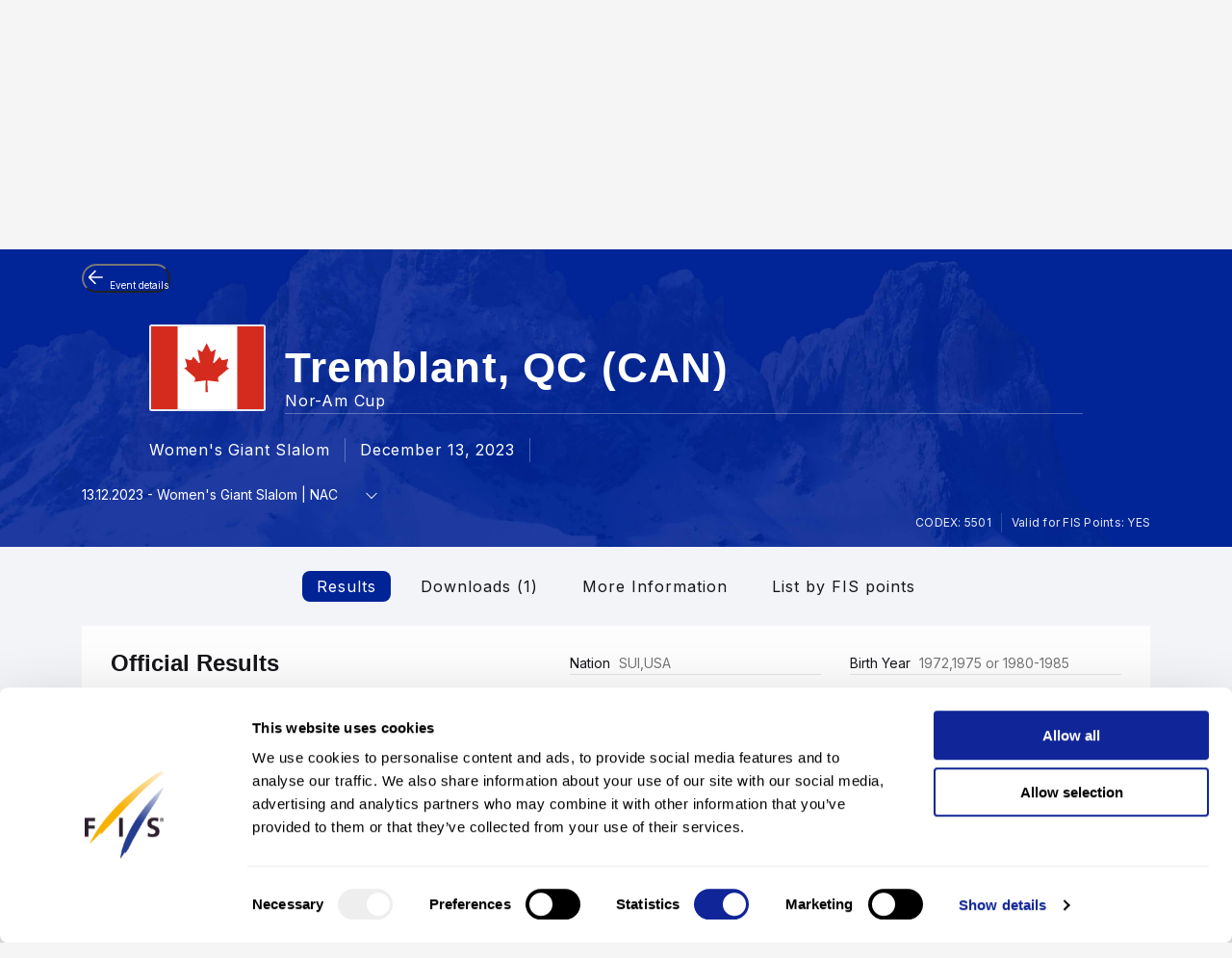

--- FILE ---
content_type: text/html; charset=UTF-8
request_url: https://www.fis-ski.com/DB/general/results.html?sectorcode=AL&competitorid=260583&raceid=120858
body_size: 53435
content:
<!DOCTYPE html>
<html lang="en">
    <head>
<base href="https://www.fis-ski.com/DB/" />
<title>FIS | Alpine Skiing Results - Tremblant, QC (CAN) 2023/2024</title>
<meta name="robots" content="index,follow">

        <meta charset="utf-8">
<meta name="viewport" content="width=device-width, minimum-scale=1.0, maximum-scale=1.0, user-scalable=no">
<meta http-equiv="X-UA-Compatible" content="ie=edge">
<meta name="google-site-verification" content="JqRNwCza0vKNQQOVnGWNTw_FkP27UUwjhxJTdod_DMQ" />

<link rel="manifest" href="https://www.fis-ski.com/manifest.webmanifest">
<meta name="application-name" content="FIS" />
<meta name="author" content="International Ski and Snowboard Federation" />
<meta name="keywords" content="FIS,Ski,Snowboard,Federation,Winter sports" />
<meta name="description" content="FIS globally governs skiing and snowboarding and oversees over 7,000 events annually in Alpine, Cross-Country, Ski Jumping, Nordic Combined, Freestyle, Snowboard, and more.">
<meta name="og:title" content="FIS | Alpine Skiing Results - Tremblant, QC (CAN) 2023/2024">
<meta name="og:image" content="https://assets.fis-ski.com/f/252177/1000x564/68521ffbc7/meta.jpg">
<meta name="og:description" content="FIS globally governs skiing and snowboarding and oversees over 7,000 events annually in Alpine, Cross-Country, Ski Jumping, Nordic Combined, Freestyle, Snowboard, and more.">
<meta name="twitter:card" content="summary_large_image" />
<meta name="twitter:title" content="FIS | Alpine Skiing Results - Tremblant, QC (CAN) 2023/2024" />
<meta name="twitter:description" content="FIS globally governs skiing and snowboarding and oversees over 7,000 events annually in Alpine, Cross-Country, Ski Jumping, Nordic Combined, Freestyle, Snowboard, and more." />
<meta name="twitter:image" content="https://assets.fis-ski.com/f/252177/1000x564/68521ffbc7/meta.jpg" />
<link rel="icon" href="https://www.fis-ski.com/favicon.ico" type="image/x-icon" sizes="48x48" />
<link rel="icon" href="https://www.fis-ski.com/icon.png?3.3.6" type="image/png" sizes="512x512" />
<link rel="icon" href="https://www.fis-ski.com/icon1.png?3.3.6" type="image/png" sizes="256x256" />
<link rel="icon" href="https://www.fis-ski.com/icon2.png?3.3.6" type="image/png" sizes="192x192" />
<link rel="apple-touch-icon" href="https://www.fis-ski.com/apple-icon.png?3.3.6" type="image/png" sizes="512x512" />
<link rel="apple-touch-icon" href="https://www.fis-ski.com/apple-icon1.png?3.3.6" type="image/png" sizes="256x256" />
<link rel="apple-touch-icon" href="https://www.fis-ski.com/apple-icon2.png?3.3.6" type="image/png" sizes="192x192" />


<link type="text/css" href="https://www.fis-ski.com/DB/v2/css/app.css?v=3.3.6" rel="stylesheet">
<link type="text/css" href="https://media.fis-ski.com/v2/download/flag/fis-flag-sprite.min.css?v=3.3.6" rel="stylesheet">
<link rel="preconnect" href="https://fonts.googleapis.com">
<link rel="preconnect" href="https://fonts.gstatic.com" crossorigin>
<link href="https://fonts.googleapis.com/css2?family=Inter:wght@100..900&display=swap" rel="stylesheet">

<script src="https://data.fis-ski.com/static/apps/fis_templates/js/fis/jquery-3.3.1.min.js"></script>
<script src="https://data.fis-ski.com/static/apps/fis_templates/js/og/typeahead.bundle.min.js"></script>
<script src="https://data.fis-ski.com/static/apps/fis_templates/js/og/vendor.js?v=3.3.6"></script>
<script src="https://data.fis-ski.com/static/apps/fis_templates/js/og/app.js?v=3.3.6"></script>
<script src="https://data.fis-ski.com/static/apps/fis_templates/js/fis/classes/DateTimeManager.js?v=3.3.6"></script>
<script src="https://data.fis-ski.com/static/apps/fis_templates/js/fis/fis.min.js?v=3.3.6"></script>

 <script>
    window.dataLayer = window.dataLayer || [];
    window.fisProperties = {"pageType":"results","seasonCode":2024,"disciplineCode":"AL","competitionCodex":5501,"eventId":54527,"genderCode":"W"};
    window.dataLayer.push(window.fisProperties);
</script>

<script>(function(w,d,s,l,i){w[l]=w[l]||[];w[l].push({'gtm.start':
            new Date().getTime(),event:'gtm.js'});var f=d.getElementsByTagName(s)[0],
        j=d.createElement(s),dl=l!='dataLayer'?'&l='+l:'';j.async=true;j.src=
        'https://www.googletagmanager.com/gtm.js?id='+i+dl+ '&gtm_auth=59ducBOaO3mmYhV3FSXYew&gtm_preview=env-1&gtm_cookies_win=x';f.parentNode.insertBefore(j,f);
    })(window,document,'script','dataLayer','GTM-PK7CPP4');</script>
    <link href="https://data.fis-ski.com/static/apps/fis_templates/css/fis/font-awesome.min.css" rel="stylesheet" type="text/css">
<link href="https://data.fis-ski.com/static/apps/fis_events/css/results.css" rel="stylesheet" type="text/css">
<script src="https://data.fis-ski.com/static/apps/fis_events/js/raceresults.js?v=3.3.6" type="text/javascript"></script>
</head>
    <body>

        
<script>window.__FIS_WEB_DATA_URL = "https://www.fis-ski.com";</script><link rel="preload" href="https://www.fis-ski.com/_next/static/css/48a1bb5708ac5042.css" as="style"/><link rel="stylesheet" href="https://www.fis-ski.com/_next/static/css/48a1bb5708ac5042.css" data-n-p=""/><script defer="" nomodule="" src="https://www.fis-ski.com/_next/static/chunks/polyfills-c67a75d1b6f99dc8.js"></script><script src="https://www.fis-ski.com/_next/static/chunks/webpack-df2ef84a9dbc9c38.js" defer=""></script><script src="https://www.fis-ski.com/_next/static/chunks/framework-1e7222bc3b11c89b.js" defer=""></script><script src="https://www.fis-ski.com/_next/static/chunks/main-fcd1242312b7094c.js" defer=""></script><script src="https://www.fis-ski.com/_next/static/chunks/pages/_app-2a3a0b886589c0d6.js" defer=""></script><script src="https://www.fis-ski.com/_next/static/chunks/454-2c8bf6e5e7d77553.js" defer=""></script><script src="https://www.fis-ski.com/_next/static/chunks/29-a69923d67fe42c14.js" defer=""></script><script src="https://www.fis-ski.com/_next/static/chunks/13-35a2155b660498f5.js" defer=""></script><script src="https://www.fis-ski.com/_next/static/chunks/pages/data-page-integration/header/%5Broot%5D/%5Bdiscipline%5D/%5Bsection%5D-ba3005838c324168.js" defer=""></script><script src="https://www.fis-ski.com/_next/static/22Tk4x1dzc3y6P-ktd6I2/_buildManifest.js" defer=""></script><script src="https://www.fis-ski.com/_next/static/22Tk4x1dzc3y6P-ktd6I2/_ssgManifest.js" defer=""></script><noscript data-n-css=""></noscript><div id="__next"><div class="__className_a6d796 ftw-root fis-remote-header"><header class="ftw-w-full"><div class="ftw-visible ftw-relative lg:ftw-invisible lg:ftw-fixed"><div class="ftw-h-mobileMainMenu"><div style="top:0px" class="ftw-fixed ftw-top-0 ftw-w-full ftw-z-50"><section class="ftw-text-fis-white ftw-flex ftw-h-mobileMainMenu ftw-flex-row ftw-items-center ftw-justify-between ftw-bg-fis-primary ftw-p-[10px]"><a href="https://www.fis-ski.com/"><div class="ftw-flex ftw-flex-1 ftw-flex-shrink ftw-flex-grow ftw-justify-center ftw-icon-pointer"><img alt="FIS logo" loading="lazy" width="45" height="65" decoding="async" data-nimg="1" class="ftw-h-full" style="color:transparent" src="https://www.fis-ski.com/_next/static/media/logo-white.86216708.svg"/></div></a><div class="ftw-flex ftw-justify-end ftw-items-center ftw-gap-x-[12px]"><div class="ftw-cursor-pointer"><a title="Search" href="https://www.fis-ski.com/search"><svg class="ftw-inline" width="32" height="32" viewBox="0 0 32 32" fill="none" xmlns="http://www.w3.org/2000/svg"><path d="M25.7145 25.9597C25.324 26.3502 24.6908 26.3502 24.3003 25.9597L18.1736 19.8331C17.8133 19.4727 17.2431 19.4482 16.8061 19.7102C16.4025 19.9522 15.9659 20.1575 15.4963 20.3261C14.7259 20.6026 13.9062 20.7409 13.037 20.7409C10.8839 20.7409 9.06173 19.9952 7.57037 18.5039C6.07901 17.0125 5.33333 15.1903 5.33333 13.0372C5.33333 10.8841 6.07901 9.06189 7.57037 7.57053C9.06173 6.07918 10.8839 5.3335 13.037 5.3335C15.1901 5.3335 17.0123 6.07918 18.5037 7.57053C19.9951 9.06189 20.7407 10.8841 20.7407 13.0372C20.7407 13.9063 20.6025 14.7261 20.3259 15.4965C20.1573 15.9661 19.952 16.4027 19.7101 16.8063C19.448 17.2433 19.4726 17.8135 19.8329 18.1738L25.9596 24.3005C26.3501 24.691 26.3501 25.3242 25.9596 25.7147L25.7145 25.9597ZM13.037 18.3705C14.5185 18.3705 15.7778 17.852 16.8148 16.815C17.8518 15.7779 18.3704 14.5187 18.3704 13.0372C18.3704 11.5557 17.8518 10.2965 16.8148 9.25942C15.7778 8.22238 14.5185 7.70387 13.037 7.70387C11.5556 7.70387 10.2963 8.22238 9.25926 9.25942C8.22222 10.2965 7.7037 11.5557 7.7037 13.0372C7.7037 14.5187 8.22222 15.7779 9.25926 16.815C10.2963 17.852 11.5556 18.3705 13.037 18.3705Z" fill="currentColor"></path></svg></a></div><div class="ftw-cursor-pointer"><svg width="32" height="32" viewBox="0 0 24 24" fill="none" xmlns="http://www.w3.org/2000/svg"><path d="M2 6.75C2 6.33579 2.41973 6 2.9375 6H21.0625C21.5803 6 22 6.33579 22 6.75C22 7.16421 21.5803 7.5 21.0625 7.5H2.9375C2.41973 7.5 2 7.16421 2 6.75Z" fill="white"></path><path d="M2 11.75C2 11.3358 2.41973 11 2.9375 11H21.0625C21.5803 11 22 11.3358 22 11.75C22 12.1642 21.5803 12.5 21.0625 12.5H2.9375C2.41973 12.5 2 12.1642 2 11.75Z" fill="white"></path><path d="M2 16.75C2 16.3358 2.41973 16 2.9375 16H21.0625C21.5803 16 22 16.3358 22 16.75C22 17.1642 21.5803 17.5 21.0625 17.5H2.9375C2.41973 17.5 2 17.1642 2 16.75Z" fill="white"></path></svg></div></div></section></div></div><div class="em:ftw-py-4 ftw-bg-fis-white"><section class="ftw-flex em:ftw-gap-3 ftw-items-center ftw-justify-end em:ftw-px-4"><span class="ftw-leading-[130%] ftw-text-fis-secondary-text em:ftw-text-xs ftw-overflow-hidden ftw-whitespace-nowrap ftw-text-ellipsis">Presented by </span><div class="ftw-shrink-0"><a target="_blank" href="https://www.audi.com"><img alt="" loading="lazy" width="86" height="86" decoding="async" data-nimg="1" class="ftw-h-auto" style="color:transparent" sizes="(max-width: 86px) 86px, (max-width: 172px) 172px" srcSet="https://www.fis-ski.com/_next/image?url=https%3A%2F%2Fassets.fis-ski.com%2Ff%2F252177%2F269x150%2Ff3ea851014%2Faudi-clean.svg%2Fm%2F172x0%2Fsmart&amp;w=16&amp;q=75 16w, https://www.fis-ski.com/_next/image?url=https%3A%2F%2Fassets.fis-ski.com%2Ff%2F252177%2F269x150%2Ff3ea851014%2Faudi-clean.svg%2Fm%2F172x0%2Fsmart&amp;w=32&amp;q=75 32w, https://www.fis-ski.com/_next/image?url=https%3A%2F%2Fassets.fis-ski.com%2Ff%2F252177%2F269x150%2Ff3ea851014%2Faudi-clean.svg%2Fm%2F172x0%2Fsmart&amp;w=48&amp;q=75 48w, https://www.fis-ski.com/_next/image?url=https%3A%2F%2Fassets.fis-ski.com%2Ff%2F252177%2F269x150%2Ff3ea851014%2Faudi-clean.svg%2Fm%2F172x0%2Fsmart&amp;w=64&amp;q=75 64w, https://www.fis-ski.com/_next/image?url=https%3A%2F%2Fassets.fis-ski.com%2Ff%2F252177%2F269x150%2Ff3ea851014%2Faudi-clean.svg%2Fm%2F172x0%2Fsmart&amp;w=96&amp;q=75 96w, https://www.fis-ski.com/_next/image?url=https%3A%2F%2Fassets.fis-ski.com%2Ff%2F252177%2F269x150%2Ff3ea851014%2Faudi-clean.svg%2Fm%2F172x0%2Fsmart&amp;w=128&amp;q=75 128w, https://www.fis-ski.com/_next/image?url=https%3A%2F%2Fassets.fis-ski.com%2Ff%2F252177%2F269x150%2Ff3ea851014%2Faudi-clean.svg%2Fm%2F172x0%2Fsmart&amp;w=256&amp;q=75 256w, https://www.fis-ski.com/_next/image?url=https%3A%2F%2Fassets.fis-ski.com%2Ff%2F252177%2F269x150%2Ff3ea851014%2Faudi-clean.svg%2Fm%2F172x0%2Fsmart&amp;w=384&amp;q=75 384w, https://www.fis-ski.com/_next/image?url=https%3A%2F%2Fassets.fis-ski.com%2Ff%2F252177%2F269x150%2Ff3ea851014%2Faudi-clean.svg%2Fm%2F172x0%2Fsmart&amp;w=640&amp;q=75 640w, https://www.fis-ski.com/_next/image?url=https%3A%2F%2Fassets.fis-ski.com%2Ff%2F252177%2F269x150%2Ff3ea851014%2Faudi-clean.svg%2Fm%2F172x0%2Fsmart&amp;w=750&amp;q=75 750w, https://www.fis-ski.com/_next/image?url=https%3A%2F%2Fassets.fis-ski.com%2Ff%2F252177%2F269x150%2Ff3ea851014%2Faudi-clean.svg%2Fm%2F172x0%2Fsmart&amp;w=828&amp;q=75 828w, https://www.fis-ski.com/_next/image?url=https%3A%2F%2Fassets.fis-ski.com%2Ff%2F252177%2F269x150%2Ff3ea851014%2Faudi-clean.svg%2Fm%2F172x0%2Fsmart&amp;w=1080&amp;q=75 1080w, https://www.fis-ski.com/_next/image?url=https%3A%2F%2Fassets.fis-ski.com%2Ff%2F252177%2F269x150%2Ff3ea851014%2Faudi-clean.svg%2Fm%2F172x0%2Fsmart&amp;w=1200&amp;q=75 1200w, https://www.fis-ski.com/_next/image?url=https%3A%2F%2Fassets.fis-ski.com%2Ff%2F252177%2F269x150%2Ff3ea851014%2Faudi-clean.svg%2Fm%2F172x0%2Fsmart&amp;w=1920&amp;q=75 1920w, https://www.fis-ski.com/_next/image?url=https%3A%2F%2Fassets.fis-ski.com%2Ff%2F252177%2F269x150%2Ff3ea851014%2Faudi-clean.svg%2Fm%2F172x0%2Fsmart&amp;w=2048&amp;q=75 2048w, https://www.fis-ski.com/_next/image?url=https%3A%2F%2Fassets.fis-ski.com%2Ff%2F252177%2F269x150%2Ff3ea851014%2Faudi-clean.svg%2Fm%2F172x0%2Fsmart&amp;w=3840&amp;q=75 3840w" src="https://www.fis-ski.com/_next/image?url=https%3A%2F%2Fassets.fis-ski.com%2Ff%2F252177%2F269x150%2Ff3ea851014%2Faudi-clean.svg%2Fm%2F172x0%2Fsmart&amp;w=3840&amp;q=75"/></a></div></section></div></div><div class="ftw-invisible ftw-fixed lg:ftw-visible lg:ftw-relative"><div class="ftw-h-desktopNavigation"><div style="top:0px" class="ftw-fixed ftw-top-0 ftw-w-full ftw-z-50"><section class="ftw-flex ftw-h-desktopTopBar ftw-bg-fis-primary ftw-text-fis-white ftw-justify-center"><div class="ftw-flex ftw-justify-end ftw-items-center ftw-ml-[40px] ftw-mr-[40px] ftw-max-w-[1440px] ftw-w-full"><a class="ftw-mr-auto ftw-block xl:ftw-hidden" href="https://www.fis-ski.com/"><div class="ftw-flex ftw-flex-1 ftw-flex-shrink ftw-flex-grow ftw-justify-center ftw-self-start ftw-icon-pointer"><img alt="FIS logo" loading="lazy" width="45" height="65" decoding="async" data-nimg="1" class="ftw-h-full" style="color:transparent" src="https://www.fis-ski.com/_next/static/media/logo-white.86216708.svg"/></div></a><a target="_self" class="em:ftw-px-3 hover:ftw-bg-fis-primary-dark ftw-flex ftw-h-full ftw-items-center" href="https://www.fis-ski.com"><span class="ftw-text-fis-xs-bold lg:ftw-text-fis-xs-bold-desktop ftw-tracking-[-0.32px] ftw-leading-[130%]">FIS Disciplines</span></a><a target="_self" class="em:ftw-px-3 hover:ftw-bg-fis-primary-dark ftw-flex ftw-h-full ftw-items-center" href="https://www.fis-ski.com/inside-fis"><span class="ftw-text-fis-xs lg:ftw-text-fis-xs-desktop ftw-tracking-[-0.32px] ftw-leading-[130%]">Inside FIS</span></a><div class="em:ftw-px-5"><span class="ftw-text-fis-xs lg:ftw-text-fis-xs-desktop ftw-tracking-[-0.32px] ftw-leading-[130%]">|</span></div><a target="_self" class="em:ftw-px-3 hover:ftw-bg-fis-primary-dark ftw-flex ftw-h-full ftw-items-center" href="https://www.fis-ski.com/portal/bulletin/fis-bulletin"><span class="ftw-text-fis-xs lg:ftw-text-fis-xs-desktop ftw-tracking-[-0.32px] ftw-leading-[130%]">FIS Bulletin</span></a><a target="_self" class="em:ftw-px-3 hover:ftw-bg-fis-primary-dark ftw-flex ftw-h-full ftw-items-center" href="https://play.fis-ski.com"><span class="ftw-text-fis-xs lg:ftw-text-fis-xs-desktop ftw-tracking-[-0.32px] ftw-leading-[130%]">FIS Gaming Zone</span></a><a target="_blank" class="em:ftw-px-3 hover:ftw-bg-fis-primary-dark ftw-flex ftw-h-full ftw-items-center" href="https://watch.fis-ski.com/home"><span class="ftw-text-fis-xs lg:ftw-text-fis-xs-desktop ftw-tracking-[-0.32px] ftw-leading-[130%]">FIS TV</span></a><a target="_self" class="em:ftw-px-3 hover:ftw-bg-fis-primary-dark ftw-flex ftw-h-full ftw-items-center" href="https://profile.fis-ski.com"><span class="ftw-text-fis-xs lg:ftw-text-fis-xs-desktop ftw-tracking-[-0.32px] ftw-leading-[130%]">FIS Members</span></a></div></section><section class="ftw-flex ftw-h-desktopMainMenu ftw-text-fis-primary-text ftw-justify-center ftw-bg-fis-white"><div class="ftw-flex ftw-justify-end ftw-items-center ftw-ml-[40px] ftw-mr-[40px] ftw-max-w-[1440px] ftw-w-full"><a href="https://www.fis-ski.com"><div class="ftw-flex ftw-h-full ftw-min-w-fit ftw-max-w-[320px] ftw-flex-1 ftw-flex-shrink ftw-flex-grow ftw-justify-center"><img alt="FIS logo" loading="lazy" width="60" height="65" decoding="async" data-nimg="1" class="ftw-flex-grow-0 ftw-hidden xl:ftw-block" style="color:transparent" src="https://www.fis-ski.com/_next/static/media/logo.737d5a82.svg"/></div></a><nav class="ftw-flex ftw-h-full ftw-justify-end ftw-min-w-fit ftw-flex-1 ftw-flex-shrink-0 ftw-self-end em:ftw-pl-5"><section class="ftw-flex em:ftw-gap-3 ftw-items-center ftw-justify-end em:ftw-px-4"><span class="ftw-leading-[130%] ftw-text-fis-secondary-text em:ftw-text-xs ftw-overflow-hidden ftw-whitespace-nowrap ftw-text-ellipsis">Presented by </span><div class="ftw-shrink-0"><a target="_blank" href="https://www.audi.com"><img alt="" loading="lazy" width="86" height="86" decoding="async" data-nimg="1" class="ftw-h-auto" style="color:transparent" sizes="(max-width: 86px) 86px, (max-width: 172px) 172px" srcSet="https://www.fis-ski.com/_next/image?url=https%3A%2F%2Fassets.fis-ski.com%2Ff%2F252177%2F269x150%2Ff3ea851014%2Faudi-clean.svg%2Fm%2F172x0%2Fsmart&amp;w=16&amp;q=75 16w, https://www.fis-ski.com/_next/image?url=https%3A%2F%2Fassets.fis-ski.com%2Ff%2F252177%2F269x150%2Ff3ea851014%2Faudi-clean.svg%2Fm%2F172x0%2Fsmart&amp;w=32&amp;q=75 32w, https://www.fis-ski.com/_next/image?url=https%3A%2F%2Fassets.fis-ski.com%2Ff%2F252177%2F269x150%2Ff3ea851014%2Faudi-clean.svg%2Fm%2F172x0%2Fsmart&amp;w=48&amp;q=75 48w, https://www.fis-ski.com/_next/image?url=https%3A%2F%2Fassets.fis-ski.com%2Ff%2F252177%2F269x150%2Ff3ea851014%2Faudi-clean.svg%2Fm%2F172x0%2Fsmart&amp;w=64&amp;q=75 64w, https://www.fis-ski.com/_next/image?url=https%3A%2F%2Fassets.fis-ski.com%2Ff%2F252177%2F269x150%2Ff3ea851014%2Faudi-clean.svg%2Fm%2F172x0%2Fsmart&amp;w=96&amp;q=75 96w, https://www.fis-ski.com/_next/image?url=https%3A%2F%2Fassets.fis-ski.com%2Ff%2F252177%2F269x150%2Ff3ea851014%2Faudi-clean.svg%2Fm%2F172x0%2Fsmart&amp;w=128&amp;q=75 128w, https://www.fis-ski.com/_next/image?url=https%3A%2F%2Fassets.fis-ski.com%2Ff%2F252177%2F269x150%2Ff3ea851014%2Faudi-clean.svg%2Fm%2F172x0%2Fsmart&amp;w=256&amp;q=75 256w, https://www.fis-ski.com/_next/image?url=https%3A%2F%2Fassets.fis-ski.com%2Ff%2F252177%2F269x150%2Ff3ea851014%2Faudi-clean.svg%2Fm%2F172x0%2Fsmart&amp;w=384&amp;q=75 384w, https://www.fis-ski.com/_next/image?url=https%3A%2F%2Fassets.fis-ski.com%2Ff%2F252177%2F269x150%2Ff3ea851014%2Faudi-clean.svg%2Fm%2F172x0%2Fsmart&amp;w=640&amp;q=75 640w, https://www.fis-ski.com/_next/image?url=https%3A%2F%2Fassets.fis-ski.com%2Ff%2F252177%2F269x150%2Ff3ea851014%2Faudi-clean.svg%2Fm%2F172x0%2Fsmart&amp;w=750&amp;q=75 750w, https://www.fis-ski.com/_next/image?url=https%3A%2F%2Fassets.fis-ski.com%2Ff%2F252177%2F269x150%2Ff3ea851014%2Faudi-clean.svg%2Fm%2F172x0%2Fsmart&amp;w=828&amp;q=75 828w, https://www.fis-ski.com/_next/image?url=https%3A%2F%2Fassets.fis-ski.com%2Ff%2F252177%2F269x150%2Ff3ea851014%2Faudi-clean.svg%2Fm%2F172x0%2Fsmart&amp;w=1080&amp;q=75 1080w, https://www.fis-ski.com/_next/image?url=https%3A%2F%2Fassets.fis-ski.com%2Ff%2F252177%2F269x150%2Ff3ea851014%2Faudi-clean.svg%2Fm%2F172x0%2Fsmart&amp;w=1200&amp;q=75 1200w, https://www.fis-ski.com/_next/image?url=https%3A%2F%2Fassets.fis-ski.com%2Ff%2F252177%2F269x150%2Ff3ea851014%2Faudi-clean.svg%2Fm%2F172x0%2Fsmart&amp;w=1920&amp;q=75 1920w, https://www.fis-ski.com/_next/image?url=https%3A%2F%2Fassets.fis-ski.com%2Ff%2F252177%2F269x150%2Ff3ea851014%2Faudi-clean.svg%2Fm%2F172x0%2Fsmart&amp;w=2048&amp;q=75 2048w, https://www.fis-ski.com/_next/image?url=https%3A%2F%2Fassets.fis-ski.com%2Ff%2F252177%2F269x150%2Ff3ea851014%2Faudi-clean.svg%2Fm%2F172x0%2Fsmart&amp;w=3840&amp;q=75 3840w" src="https://www.fis-ski.com/_next/image?url=https%3A%2F%2Fassets.fis-ski.com%2Ff%2F252177%2F269x150%2Ff3ea851014%2Faudi-clean.svg%2Fm%2F172x0%2Fsmart&amp;w=3840&amp;q=75"/></a></div></section><div class="ftw-flex ftw-items-center"><button class="hover:ftw-bg-fis-background-light ftw-cursor-pointer em:ftw-gap-2 ftw-inline-flex ftw-items-center em:ftw-leading-6 ftw-min-h-[44px] em:ftw-px-4 em:ftw-py-2 ftw-rounded-[30px] ftw-text-fis-primary ftw-whitespace-nowrap ftw-bg-fis-tag ftw-border-[1.5px] ftw-border-fis-white ftw-text-fis-primary">Alpine Skiing<svg class="ftw-inline " width="16" height="16" viewBox="0 0 16 16" fill="none" xmlns="http://www.w3.org/2000/svg"><path fill-rule="evenodd" clip-rule="evenodd" d="M2.42092 5.02102C2.74061 4.70133 3.25893 4.70133 3.57862 5.02102L7.91146 9.35386L12.2443 5.02102C12.564 4.70133 13.0823 4.70133 13.402 5.02102C13.7217 5.34071 13.7217 5.85902 13.402 6.17871L8.49031 11.0904C8.17062 11.4101 7.6523 11.4101 7.33261 11.0904L2.42092 6.17871C2.10123 5.85902 2.10123 5.34071 2.42092 5.02102Z" fill="currentColor"></path></svg></button></div><span class="ftw-cursor-default ftw-flex ftw-items-center em:ftw-px-4">|</span><a class="ftw-relative ftw-flex ftw-items-center ftw-justify-center ftw-whitespace-nowrap ftw-transition-all after:ftw-absolute after:ftw-bottom-0 after:ftw-left-0 em:after:ftw-h-1 after:ftw-w-full ftw-cursor-pointer hover:ftw-bg-fis-background-light em:ftw-pl-4 em:ftw-pr-4 ftw-rounded-" target="_self" href="https://www.fis-ski.com/alpine-skiing"><span class="ftw-text-fis-xs lg:ftw-text-fis-xs-desktop ftw-tracking-[-0.32px] ftw-leading-[130%]">Home</span></a><a class="ftw-relative ftw-flex ftw-items-center ftw-justify-center ftw-whitespace-nowrap ftw-transition-all after:ftw-absolute after:ftw-bottom-0 after:ftw-left-0 em:after:ftw-h-1 after:ftw-w-full ftw-cursor-pointer hover:ftw-bg-fis-background-light after:ftw-bg-fis-primary ftw-text-fis-primary em:ftw-pl-4 em:ftw-pr-4 ftw-rounded-" target="_self" href="https://www.fis-ski.com/DB/alpine-skiing/calendar-results.html?noselection=true&amp;mi=menu-calendar"><span class="ftw-text-fis-xs-bold lg:ftw-text-fis-xs-bold-desktop ftw-tracking-[-0.32px] ftw-leading-[130%]">Calendar &amp; Results</span></a><a class="ftw-relative ftw-flex ftw-items-center ftw-justify-center ftw-whitespace-nowrap ftw-transition-all after:ftw-absolute after:ftw-bottom-0 after:ftw-left-0 em:after:ftw-h-1 after:ftw-w-full ftw-cursor-pointer hover:ftw-bg-fis-background-light em:ftw-pl-4 em:ftw-pr-4 ftw-rounded-" target="_self" href="https://www.fis-ski.com/DB/alpine-skiing/live.html?mi=menu-live"><span class="ftw-text-fis-xs lg:ftw-text-fis-xs-desktop ftw-tracking-[-0.32px] ftw-leading-[130%]">Live Results</span></a><a class="ftw-relative ftw-flex ftw-items-center ftw-justify-center ftw-whitespace-nowrap ftw-transition-all after:ftw-absolute after:ftw-bottom-0 after:ftw-left-0 em:after:ftw-h-1 after:ftw-w-full ftw-cursor-pointer hover:ftw-bg-fis-background-light em:ftw-pl-4 em:ftw-pr-4 ftw-rounded-" target="_self" href="https://www.fis-ski.com/DB/alpine-skiing/biographies.html?mi=menu-athletes"><span class="ftw-text-fis-xs lg:ftw-text-fis-xs-desktop ftw-tracking-[-0.32px] ftw-leading-[130%]">Athletes</span></a><span class="ftw-text-fis-xs lg:ftw-text-fis-xs-desktop ftw-tracking-[-0.32px] ftw-leading-[130%] ftw-relative ftw-flex ftw-items-center ftw-justify-center ftw-whitespace-nowrap ftw-transition-all after:ftw-absolute after:ftw-bottom-0 after:ftw-left-0 em:after:ftw-h-1 after:ftw-w-full ftw-cursor-pointer hover:ftw-bg-fis-background-light em:ftw-pl-4 em:ftw-pr-4 em:ftw-mr-2">More<!-- -->  <svg class="ftw-inline " width="16" height="16" viewBox="0 0 16 16" fill="none" xmlns="http://www.w3.org/2000/svg"><path fill-rule="evenodd" clip-rule="evenodd" d="M2.42092 5.02102C2.74061 4.70133 3.25893 4.70133 3.57862 5.02102L7.91146 9.35386L12.2443 5.02102C12.564 4.70133 13.0823 4.70133 13.402 5.02102C13.7217 5.34071 13.7217 5.85902 13.402 6.17871L8.49031 11.0904C8.17062 11.4101 7.6523 11.4101 7.33261 11.0904L2.42092 6.17871C2.10123 5.85902 2.10123 5.34071 2.42092 5.02102Z" fill="currentColor"></path></svg></span><a title="Search" class="ftw-relative ftw-flex ftw-items-center ftw-justify-center ftw-whitespace-nowrap ftw-transition-all after:ftw-absolute after:ftw-bottom-0 after:ftw-left-0 em:after:ftw-h-1 after:ftw-w-full ftw-cursor-pointer hover:ftw-bg-fis-background-light em:ftw-h-10 em:ftw-w-10 ftw-rounded-full ftw-self-center" href="https://www.fis-ski.com/search"><svg class="ftw-inline" width="32" height="32" viewBox="0 0 32 32" fill="none" xmlns="http://www.w3.org/2000/svg"><path d="M25.7145 25.9597C25.324 26.3502 24.6908 26.3502 24.3003 25.9597L18.1736 19.8331C17.8133 19.4727 17.2431 19.4482 16.8061 19.7102C16.4025 19.9522 15.9659 20.1575 15.4963 20.3261C14.7259 20.6026 13.9062 20.7409 13.037 20.7409C10.8839 20.7409 9.06173 19.9952 7.57037 18.5039C6.07901 17.0125 5.33333 15.1903 5.33333 13.0372C5.33333 10.8841 6.07901 9.06189 7.57037 7.57053C9.06173 6.07918 10.8839 5.3335 13.037 5.3335C15.1901 5.3335 17.0123 6.07918 18.5037 7.57053C19.9951 9.06189 20.7407 10.8841 20.7407 13.0372C20.7407 13.9063 20.6025 14.7261 20.3259 15.4965C20.1573 15.9661 19.952 16.4027 19.7101 16.8063C19.448 17.2433 19.4726 17.8135 19.8329 18.1738L25.9596 24.3005C26.3501 24.691 26.3501 25.3242 25.9596 25.7147L25.7145 25.9597ZM13.037 18.3705C14.5185 18.3705 15.7778 17.852 16.8148 16.815C17.8518 15.7779 18.3704 14.5187 18.3704 13.0372C18.3704 11.5557 17.8518 10.2965 16.8148 9.25942C15.7778 8.22238 14.5185 7.70387 13.037 7.70387C11.5556 7.70387 10.2963 8.22238 9.25926 9.25942C8.22222 10.2965 7.7037 11.5557 7.7037 13.0372C7.7037 14.5187 8.22222 15.7779 9.25926 16.815C10.2963 17.852 11.5556 18.3705 13.037 18.3705Z" fill="currentColor"></path></svg></a></nav></div></section></div></div></div></header></div></div><script id="__NEXT_DATA__" type="application/json">{"props":{"pageProps":{"root":"discipline","discipline":"alpine-skiing","section":"menu-calendar","navigation":{"_uid":"488ce3f1-c01f-44a7-92e2-a3d88c6169d0","fis_tv":[],"fallback":"fis_disciplines,all_disciplines","rewrites":[{"key":"","_uid":"9f2c021c-d52c-4c7b-be9f-a50f3aa80c31","value":"fis_disciplines,all_disciplines,home","component":"key-value"},{"key":"/","_uid":"47c9cc9b-13df-4f76-82a5-2722b670d8bd","value":"fis_disciplines,all_disciplines,home","component":"key-value"}],"component":"navigation","inside_fis":[],"navigation":[{"id":"fis_disciplines","_uid":"0abf65ad-5c28-4870-9561-71b54f64ae8c","link":{"id":"","url":"https://www.fis-ski.com/","linktype":"url","fieldtype":"multilink","cached_url":"https://www.fis-ski.com/"},"label":"FIS Disciplines","sub_menu":[{"id":"all_disciplines","_uid":"62642f76-bc0a-4b9c-954c-4cd7b45abd19","link":{"id":"","url":"/","linktype":"url","fieldtype":"multilink","cached_url":"https://www.fis-ski.com/"},"label":"All Disciplines","sub_menu":[{"id":"home","_uid":"4ee7bf27-e7f0-477e-8706-601e41af30ea","link":{"id":"","url":"/","linktype":"url","fieldtype":"multilink","cached_url":"https://www.fis-ski.com/"},"label":"Home","sub_menu":[],"component":"menu-link"},{"id":"menu-calendar","_uid":"a54975a1-575f-4f86-b9b7-8094aade8626","link":{"id":"","url":"/DB/general/calendar-results.html","linktype":"url","fieldtype":"multilink","cached_url":"https://www.fis-ski.com/DB/general/calendar-results.html"},"label":"Calendar \u0026 Results","sub_menu":[],"component":"menu-link"},{"id":"menu-live","_uid":"9daf2db8-ed44-4e66-8849-29184716b883","link":{"id":"","url":"/DB/general/live.html","linktype":"url","fieldtype":"multilink","cached_url":"https://www.fis-ski.com/DB/general/live.html"},"label":"Live Results","sub_menu":[],"component":"menu-link"},{"id":"menu-athletes","_uid":"f8677b15-609c-443d-bfc9-798903259e7f","link":{"id":"","url":"/DB/general/biographies.html","linktype":"url","fieldtype":"multilink","cached_url":"https://www.fis-ski.com/DB/general/biographies.html"},"label":"Athletes","sub_menu":[],"component":"menu-link"},{"_uid":"f38e443e-1f37-4ff4-96c6-818c22e27aea","link":{"id":"d156251c-ef96-462d-a9c9-649c419ee947","url":"","linktype":"story","fieldtype":"multilink","cached_url":"https://www.fis-ski.com/news"},"label":"News","sub_menu":[],"component":"menu-link"}],"component":"menu-link"},{"_uid":"33eb3fe1-3fdc-45f6-9d0c-abfb318b763f","link":{"id":"87cfaf8e-5ed8-42c2-b59a-9f63809b4fdf","url":"","linktype":"story","fieldtype":"multilink","cached_url":"https://www.fis-ski.com/cross-country/"},"label":"Cross-Country","sub_menu":[{"_uid":"9154698d-7b0a-4ca4-9e78-9af380dee75b","link":{"id":"87cfaf8e-5ed8-42c2-b59a-9f63809b4fdf","url":"","linktype":"story","fieldtype":"multilink","cached_url":"https://www.fis-ski.com/cross-country/"},"label":"Home","sub_menu":[],"component":"menu-link"},{"id":"menu-calendar","_uid":"2d9a2553-4182-4088-8ba6-18305a93b229","link":{"id":"","url":"/DB/cross-country/calendar-results.html?noselection=true\u0026mi=menu-calendar","linktype":"url","fieldtype":"multilink","cached_url":"https://www.fis-ski.com/DB/cross-country/calendar-results.html?noselection=true\u0026mi=menu-calendar"},"label":"Calendar \u0026 Events","sub_menu":[],"component":"menu-link"},{"id":"menu-live","_uid":"49b98776-8b96-407e-a832-80d7e0850ecc","link":{"id":"","url":"/DB/cross-country/live.html?mi=menu-live","linktype":"url","fieldtype":"multilink","cached_url":"https://www.fis-ski.com/DB/cross-country/live.html?mi=menu-live"},"label":"Live Results","sub_menu":[],"component":"menu-link"},{"id":"menu-athletes","_uid":"223a3ab0-4ece-4139-851a-8d039d9505f8","link":{"id":"","url":"/DB/cross-country/biographies.html?mi=menu-athletes","linktype":"url","fieldtype":"multilink","cached_url":"https://www.fis-ski.com/DB/cross-country/biographies.html?mi=menu-athletes"},"label":"Athletes","sub_menu":[],"component":"menu-link"},{"id":"","_uid":"24d8b887-5dd0-4cfb-9ff8-5202e97df2a0","link":{"id":"","url":"","linktype":"story","fieldtype":"multilink","cached_url":"https://www.fis-ski.com/"},"label":"More","sub_menu":[{"id":"cross-country-news","_uid":"f2191614-0e46-4139-837c-6ad3df625615","link":{"id":"cd43790f-c367-4a5f-8269-2b290c496708","url":"","linktype":"story","fieldtype":"multilink","cached_url":"https://www.fis-ski.com/cross-country/news/"},"label":"News","sub_menu":[],"component":"menu-link"},{"id":"menu-fis-points","_uid":"5f6f1e6e-d171-451e-9ca2-8b1ac3fea37f","link":{"id":"","url":"/DB/cross-country/fis-points-lists.html?mi=menu-fis-points","linktype":"url","fieldtype":"multilink","cached_url":"https://www.fis-ski.com/DB/cross-country/fis-points-lists.html?mi=menu-fis-points"},"label":"FIS Points","sub_menu":[],"component":"menu-link"},{"id":"menu-cup-standings","_uid":"18f6f2ba-5792-450d-a2fd-ca08cfb83452","link":{"id":"","url":"/DB/cross-country/cup-standings.html?sectorcode=CC\u0026mi=menu-cup-standings","linktype":"url","fieldtype":"multilink","cached_url":"https://www.fis-ski.com/DB/cross-country/cup-standings.html?sectorcode=CC\u0026mi=menu-cup-standings"},"label":"Cup Standings","sub_menu":[],"component":"menu-link"},{"id":"","_uid":"8f3a2cec-8ab0-42cc-bceb-1a899310330f","link":{"id":"3d2c3cd8-e1cb-42bb-aa88-01320a07b717","url":"","linktype":"story","fieldtype":"multilink","cached_url":"https://www.fis-ski.com/cross-country/documents/"},"label":"Documents","sub_menu":[],"component":"menu-link"},{"_uid":"c3b17183-a91a-4940-9115-33aa7a3b83c5","link":{"id":"0ed428da-d72f-4978-9a7e-150f1f9bba4f","url":"","linktype":"story","fieldtype":"multilink","cached_url":"https://www.fis-ski.com/cross-country/media-information/"},"label":"Media Information","sub_menu":[],"component":"menu-link"},{"id":"menu-statistics","_uid":"32fc1d66-35ea-436c-9757-037bda25924c","link":{"id":"","url":"/DB/general/statistics.html?sectorcode=CC\u0026mi=menu-statistics","linktype":"url","fieldtype":"multilink","cached_url":"https://www.fis-ski.com/DB/general/statistics.html?sectorcode=CC\u0026mi=menu-statistics"},"label":"Statistics","sub_menu":[],"component":"menu-link"},{"id":"menu-constructors-championship","_uid":"dcb6ffad-f917-4188-a72c-de01382b970b","link":{"id":"","url":"/DB/cross-country/brand-ranking.html?sectorcode=CC\u0026mi=menu-constructors-championship","linktype":"url","fieldtype":"multilink","cached_url":"https://www.fis-ski.com/DB/cross-country/brand-ranking.html?sectorcode=CC\u0026mi=menu-constructors-championship"},"label":"Constructors' Championship","sub_menu":[],"component":"menu-link"},{"id":"menu-prize-money","_uid":"64daf8f4-dfe6-4da5-bcbb-e981c47dc179","link":{"id":"","url":"/DB/cross-country/cup-standings.html?sectorcode=CC\u0026cupcode=WCPR\u0026disciplinecode=ALL\u0026gendercode=M\u0026mi=menu-prize-money","linktype":"url","fieldtype":"multilink","cached_url":"https://www.fis-ski.com/DB/cross-country/cup-standings.html?sectorcode=CC\u0026cupcode=WCPR\u0026disciplinecode=ALL\u0026gendercode=M\u0026mi=menu-prize-money"},"label":"Prize Money Standings","sub_menu":[],"component":"menu-link"},{"id":"menu-homologation","_uid":"381835bf-391b-45aa-b5a4-3bfd71d5d7ff","link":{"id":"","url":"/DB/cross-country/homologations.html?mi=menu-homologation","linktype":"url","fieldtype":"multilink","cached_url":"https://www.fis-ski.com/DB/cross-country/homologations.html?mi=menu-homologation"},"label":"Homologations","sub_menu":[],"component":"menu-link"},{"id":"","_uid":"6e5144f6-d5e6-4203-bf27-f6cfd63ce159","link":{"id":"00c4b36c-7ec3-499a-b042-20e9c71b9f28","url":"","linktype":"story","fieldtype":"multilink","cached_url":"https://www.fis-ski.com/inside-fis/general-fis-documents/olympic-winter-games-2026"},"label":"Olympic Winter Games 2026","sub_menu":[],"component":"menu-link"},{"id":"","_uid":"87270812-e270-4c9d-9445-a7a20931bc9f","link":{"id":"7002a5a4-e2e0-4d17-85f8-8a78810d80d5","url":"","linktype":"story","fieldtype":"multilink","cached_url":"https://www.fis-ski.com/inside-fis/general-fis-documents/timing-data"},"label":"Timing \u0026 Data","sub_menu":[],"component":"menu-link"}],"component":"menu-link"}],"component":"menu-link"},{"_uid":"2ab30147-50e4-480f-b2c7-f35d1fc3da4c","link":{"id":"33f74698-4561-44ef-89d6-020c99cef4bc","url":"","linktype":"story","fieldtype":"multilink","cached_url":"https://www.fis-ski.com/ski-jumping/"},"label":"Ski Jumping","sub_menu":[{"_uid":"75e217a2-501f-4b1f-9dc9-94bf7bb8bdf4","link":{"id":"33f74698-4561-44ef-89d6-020c99cef4bc","url":"","linktype":"story","fieldtype":"multilink","cached_url":"https://www.fis-ski.com/ski-jumping/"},"label":"Home","sub_menu":[],"component":"menu-link"},{"id":"menu-calendar","_uid":"d5f81369-53ba-4a2c-8711-cac0bbc1d331","link":{"id":"","url":"/DB/ski-jumping/calendar-results.html?noselection=true\u0026mi=menu-calendar","linktype":"url","fieldtype":"multilink","cached_url":"https://www.fis-ski.com/DB/ski-jumping/calendar-results.html?noselection=true\u0026mi=menu-calendar"},"label":"Calendar \u0026 Results","sub_menu":[],"component":"menu-link"},{"id":"menu-live","_uid":"b3fdf12d-798a-4a3c-bf7d-f0b3f3e1125d","link":{"id":"","url":"/DB/ski-jumping/live.html?mi=menu-live","linktype":"url","fieldtype":"multilink","cached_url":"https://www.fis-ski.com/DB/ski-jumping/live.html?mi=menu-live"},"label":"Live Results","sub_menu":[],"component":"menu-link"},{"id":"menu-athletes","_uid":"55d95b3d-b451-4420-9e26-e2f86fd33e32","link":{"id":"","url":"/DB/ski-jumping/biographies.html?mi=menu-athletes","linktype":"url","fieldtype":"multilink","cached_url":"https://www.fis-ski.com/DB/ski-jumping/biographies.html?mi=menu-athletes"},"label":"Athletes","sub_menu":[],"component":"menu-link"},{"_uid":"f26ff822-b3af-4576-9b6f-daa03c1573cb","link":{"id":"","url":"","linktype":"story","fieldtype":"multilink","cached_url":"https://www.fis-ski.com/"},"label":"More","sub_menu":[{"_uid":"bd3f71ad-5687-4ab8-b685-f60360affd49","link":{"id":"2b5d7511-6097-4721-8ac9-ef4f264d6e99","url":"","linktype":"story","fieldtype":"multilink","cached_url":"https://www.fis-ski.com/ski-jumping/news/"},"label":"News","sub_menu":[],"component":"menu-link"},{"id":"menu-cup-standings","_uid":"3a9767fe-c8c7-44d6-a6d5-4346cba5d312","link":{"id":"","url":"/DB/ski-jumping/cup-standings.html?sectorcode=JP\u0026mi=menu-cup-standings","linktype":"url","fieldtype":"multilink","cached_url":"https://www.fis-ski.com/DB/ski-jumping/cup-standings.html?sectorcode=JP\u0026mi=menu-cup-standings"},"label":"Cup Standings","sub_menu":[],"component":"menu-link"},{"_uid":"2ce49c26-daa5-441d-92e8-6b93ae2947e0","link":{"id":"8758f920-4315-4808-9c67-79e049da87b0","url":"","linktype":"story","fieldtype":"multilink","cached_url":"https://www.fis-ski.com/ski-jumping/documents/"},"label":"Documents","sub_menu":[],"component":"menu-link"},{"_uid":"8c5f9664-d2dc-426b-86ef-79a9cedaabe5","link":{"id":"d0f61caf-2855-44fd-a996-7898246b9a1b","url":"","linktype":"story","fieldtype":"multilink","cached_url":"https://www.fis-ski.com/ski-jumping/media-information/"},"label":"Media Information","sub_menu":[],"component":"menu-link"},{"id":"menu-statistics","_uid":"7aa663b4-377a-4b12-ade0-aa0beb441c6c","link":{"id":"","url":"/DB/general/statistics.html?sectorcode=JP\u0026mi=menu-statistics","linktype":"url","fieldtype":"multilink","cached_url":"https://www.fis-ski.com/DB/general/statistics.html?sectorcode=JP\u0026mi=menu-statistics"},"label":"Statistics","sub_menu":[],"component":"menu-link"},{"id":"menu-prize-money","_uid":"997ce89a-be5a-48e3-b65c-7f587a93c9ed","link":{"id":"","url":"/DB/ski-jumping/cup-standings.html?sectorcode=JP\u0026cupcode=WCPR\u0026disciplinecode=ALL\u0026mi=menu-prize-money","linktype":"url","fieldtype":"multilink","cached_url":"https://www.fis-ski.com/DB/ski-jumping/cup-standings.html?sectorcode=JP\u0026cupcode=WCPR\u0026disciplinecode=ALL\u0026mi=menu-prize-money"},"label":"Prize Money Standings","sub_menu":[],"component":"menu-link"},{"id":"menu-homologation","_uid":"ecfb3b27-c7ff-422b-b04b-42b379be2f3a","link":{"id":"","url":"/DB/ski-jumping/homologations.html?mi=menu-homologation","linktype":"url","fieldtype":"multilink","cached_url":"https://www.fis-ski.com/DB/ski-jumping/homologations.html?mi=menu-homologation"},"label":"Homologations","sub_menu":[],"component":"menu-link"},{"id":"","_uid":"78ad8a0f-5f63-427a-ac4d-55f48e9ad34f","link":{"id":"00c4b36c-7ec3-499a-b042-20e9c71b9f28","url":"","linktype":"story","fieldtype":"multilink","cached_url":"https://www.fis-ski.com/inside-fis/general-fis-documents/olympic-winter-games-2026"},"label":"Olympic Winter Games 2026","sub_menu":[],"component":"menu-link"},{"_uid":"1d8fad50-8d6e-4528-a56f-663b6f1b38e2","link":{"id":"7002a5a4-e2e0-4d17-85f8-8a78810d80d5","url":"","linktype":"story","fieldtype":"multilink","cached_url":"https://www.fis-ski.com/inside-fis/general-fis-documents/timing-data"},"label":"Timing \u0026 Data","sub_menu":[],"component":"menu-link"}],"component":"menu-link"}],"component":"menu-link"},{"_uid":"ff04fada-4749-4e43-b1e9-73979190b4df","link":{"id":"73350533-c04c-4c5e-820e-65d5eb95e63f","url":"","linktype":"story","fieldtype":"multilink","cached_url":"https://www.fis-ski.com/nordic-combined/"},"label":"Nordic Combined","sub_menu":[{"_uid":"a6c5ce96-4aa1-4d4f-8bfd-50583671a6b0","link":{"id":"73350533-c04c-4c5e-820e-65d5eb95e63f","url":"","linktype":"story","fieldtype":"multilink","cached_url":"https://www.fis-ski.com/nordic-combined/"},"label":"Home","sub_menu":[],"component":"menu-link"},{"id":"menu-calendar","_uid":"afcc6ead-3277-4874-83b9-7a002e960677","link":{"id":"","url":"/DB/nordic-combined/calendar-results.html?noselection=true\u0026mi=menu-calendar","linktype":"url","fieldtype":"multilink","cached_url":"https://www.fis-ski.com/DB/nordic-combined/calendar-results.html?noselection=true\u0026mi=menu-calendar"},"label":"Calendar \u0026 Results","sub_menu":[],"component":"menu-link"},{"id":"menu-live","_uid":"33566b91-804f-4419-9ff9-35bdc6560092","link":{"id":"","url":"/DB/nordic-combined/live.html?mi=menu-live","linktype":"url","fieldtype":"multilink","cached_url":"https://www.fis-ski.com/DB/nordic-combined/live.html?mi=menu-live"},"label":"Live Results","sub_menu":[],"component":"menu-link"},{"id":"menu-athletes","_uid":"dcd76cc6-7afe-4f75-8071-4261b23344af","link":{"id":"","url":"/DB/nordic-combined/biographies.html?mi=menu-athletes","linktype":"url","fieldtype":"multilink","cached_url":"https://www.fis-ski.com/DB/nordic-combined/biographies.html?mi=menu-athletes"},"label":"Athletes","sub_menu":[],"component":"menu-link"},{"_uid":"9ee5bb87-8f0d-4c40-a87b-85697605e002","link":{"id":"","url":"","linktype":"story","fieldtype":"multilink","cached_url":"https://www.fis-ski.com/"},"label":"More","sub_menu":[{"_uid":"2e9c08e4-0d69-46e7-b8c0-5d0031509610","link":{"id":"55bc5e6a-07c2-4625-8b1b-0aa9fce78bf4","url":"","linktype":"story","fieldtype":"multilink","cached_url":"https://www.fis-ski.com/nordic-combined/news/"},"label":"News","sub_menu":[],"component":"menu-link"},{"id":"","_uid":"a5ccc80b-41a1-4f58-bdc6-534566bee66d","link":{"id":"c8456386-2144-4ff1-bc33-ad786eeddb31","url":"","linktype":"story","fieldtype":"multilink","cached_url":"https://www.fis-ski.com/nordic-combined/combined-for-change-sustainability-tour/"},"label":"Combined for Change","sub_menu":[],"component":"menu-link"},{"id":"menu-cup-standings","_uid":"4444c539-ee2e-4a70-97de-52235652d28e","link":{"id":"","url":"/DB/nordic-combined/cup-standings.html?sectorcode=NK\u0026mi=menu-cup-standings","linktype":"url","fieldtype":"multilink","cached_url":"https://www.fis-ski.com/DB/nordic-combined/cup-standings.html?sectorcode=NK\u0026mi=menu-cup-standings"},"label":"Cup Standings","sub_menu":[],"component":"menu-link"},{"_uid":"c738ab87-e3f4-4776-84b2-2c282b7b7e0b","link":{"id":"2e51eb16-689f-42c9-a425-a983b84678ca","url":"","linktype":"story","fieldtype":"multilink","cached_url":"https://www.fis-ski.com/nordic-combined/documents/"},"label":"Documents","sub_menu":[],"component":"menu-link"},{"_uid":"cf78b428-eb77-4df2-814c-07393949add4","link":{"id":"7a8bc267-2982-467b-bf9f-7eb544b9533e","url":"","linktype":"story","fieldtype":"multilink","cached_url":"https://www.fis-ski.com/nordic-combined/media-information/"},"label":"Media Information","sub_menu":[],"component":"menu-link"},{"id":"menu-statistics","_uid":"0dd97275-1f78-4c78-91ae-038bdf8cbfe1","link":{"id":"","url":"/DB/general/statistics.html?sectorcode=NK\u0026mi=menu-statistics","linktype":"url","fieldtype":"multilink","cached_url":"https://www.fis-ski.com/DB/general/statistics.html?sectorcode=NK\u0026mi=menu-statistics"},"label":"Statistics","sub_menu":[],"component":"menu-link"},{"id":"menu-prize-money","_uid":"0d9d524f-42ee-4f08-a5c3-f69ffb64bf33","link":{"id":"","url":"/DB/nordic-combined/cup-standings.html?sectorcode=NK\u0026cupcode=WCPR\u0026disciplinecode=ALL\u0026gendercode=M\u0026mi=menu-prize-money","linktype":"url","fieldtype":"multilink","cached_url":"https://www.fis-ski.com/DB/nordic-combined/cup-standings.html?sectorcode=NK\u0026cupcode=WCPR\u0026disciplinecode=ALL\u0026gendercode=M\u0026mi=menu-prize-money"},"label":"Prize Money Standings","sub_menu":[],"component":"menu-link"},{"id":"menu-homologation","_uid":"643f6572-d6c1-44cf-90ed-acb78c02c397","link":{"id":"","url":"/DB/nordic-combined/homologations.html?mi=menu-homologation","linktype":"url","fieldtype":"multilink","cached_url":"https://www.fis-ski.com/DB/nordic-combined/homologations.html?mi=menu-homologation"},"label":"Homologations","sub_menu":[],"component":"menu-link"},{"id":"","_uid":"58fe5810-0582-469d-8c24-3fc68281e462","link":{"id":"00c4b36c-7ec3-499a-b042-20e9c71b9f28","url":"","linktype":"story","fieldtype":"multilink","cached_url":"https://www.fis-ski.com/inside-fis/general-fis-documents/olympic-winter-games-2026"},"label":"Olympic Winter Games 2026","sub_menu":[],"component":"menu-link"},{"_uid":"c862d65e-a61e-42fc-88d2-ba301bf8a35e","link":{"id":"7002a5a4-e2e0-4d17-85f8-8a78810d80d5","url":"","linktype":"story","fieldtype":"multilink","cached_url":"https://www.fis-ski.com/inside-fis/general-fis-documents/timing-data"},"label":"Timing \u0026 Data","sub_menu":[],"component":"menu-link"}],"component":"menu-link"}],"component":"menu-link"},{"_uid":"b0893222-301d-491d-897a-f618956717b5","link":{"id":"06a99ade-f86f-4d3a-8d2f-9e0e69bea8c0","url":"","linktype":"story","fieldtype":"multilink","cached_url":"https://www.fis-ski.com/alpine-skiing/"},"label":"Alpine Skiing","sub_menu":[{"_uid":"bf2d7124-f3e4-4178-b274-04a65ae0d0e4","link":{"id":"06a99ade-f86f-4d3a-8d2f-9e0e69bea8c0","url":"","linktype":"story","fieldtype":"multilink","cached_url":"https://www.fis-ski.com/alpine-skiing/"},"label":"Home","sub_menu":[],"component":"menu-link"},{"id":"menu-calendar","_uid":"43d36ee2-5484-4e4c-a6e8-baa82736a12c","link":{"id":"","url":"/DB/alpine-skiing/calendar-results.html?noselection=true\u0026mi=menu-calendar","linktype":"url","fieldtype":"multilink","cached_url":"https://www.fis-ski.com/DB/alpine-skiing/calendar-results.html?noselection=true\u0026mi=menu-calendar"},"label":"Calendar \u0026 Results","sub_menu":[],"component":"menu-link"},{"id":"menu-live","_uid":"765894ad-14e4-4b2e-b6c4-f9d708dc8632","link":{"id":"","url":"/DB/alpine-skiing/live.html?mi=menu-live","linktype":"url","fieldtype":"multilink","cached_url":"https://www.fis-ski.com/DB/alpine-skiing/live.html?mi=menu-live"},"label":"Live Results","sub_menu":[],"component":"menu-link"},{"id":"menu-athletes","_uid":"d0d94bf7-989e-4d6a-8292-2a2ba967adbd","link":{"id":"","url":"/DB/alpine-skiing/biographies.html?mi=menu-athletes","linktype":"url","fieldtype":"multilink","cached_url":"https://www.fis-ski.com/DB/alpine-skiing/biographies.html?mi=menu-athletes"},"label":"Athletes","sub_menu":[],"component":"menu-link"},{"_uid":"be80e6af-8071-4c98-898f-85ead722e330","link":{"id":"","url":"","linktype":"story","fieldtype":"multilink","cached_url":"https://www.fis-ski.com/"},"label":"More","sub_menu":[{"id":"","_uid":"f7a664f3-d087-41d9-ada5-cd48bb10753e","link":{"id":"79721572-6f0a-49ee-bfa5-e7ab3b941f88","url":"","linktype":"story","fieldtype":"multilink","cached_url":"https://www.fis-ski.com/alpine-skiing/news/"},"label":"News","sub_menu":[],"component":"menu-link"},{"id":"menu-fis-points","_uid":"bd20ec25-70a0-4812-84f6-d4a2c1ac2cc9","link":{"id":"","url":"/DB/alpine-skiing/fis-points-lists.html?mi=menu-fis-points","linktype":"url","fieldtype":"multilink","cached_url":"https://www.fis-ski.com/DB/alpine-skiing/fis-points-lists.html?mi=menu-fis-points"},"label":"FIS Points","sub_menu":[],"component":"menu-link"},{"id":"menu-cup-standings","_uid":"97d35b50-28c9-488c-9d78-29616b424287","link":{"id":"","url":"/DB/alpine-skiing/cup-standings.html?sectorcode=AL\u0026mi=menu-cup-standings","linktype":"url","fieldtype":"multilink","cached_url":"https://www.fis-ski.com/DB/alpine-skiing/cup-standings.html?sectorcode=AL\u0026mi=menu-cup-standings"},"label":"Cup Standings","sub_menu":[],"component":"menu-link"},{"id":"","_uid":"270bb7e0-ed14-447f-a606-6a7590a2e53b","link":{"id":"b4ddf59f-d489-40b0-99e4-a2dbffa5f50c","url":"","linktype":"story","fieldtype":"multilink","cached_url":"https://www.fis-ski.com/alpine-skiing/documents/"},"label":"Documents","sub_menu":[],"component":"menu-link"},{"id":"","_uid":"9221f55b-f953-41fe-9782-00f01ff7ec03","link":{"id":"498a0900-24c9-4652-ae4a-a862d692d8af","url":"","linktype":"story","fieldtype":"multilink","cached_url":"https://www.fis-ski.com/alpine-skiing/media-information/"},"label":"Media Information","sub_menu":[],"component":"menu-link"},{"id":"menu-statistics","_uid":"fc27f06e-23fa-4001-9345-8729c59c1f2c","link":{"id":"","url":"/DB/general/statistics.html?sectorcode=AL\u0026mi=menu-statistics","linktype":"url","fieldtype":"multilink","cached_url":"https://www.fis-ski.com/DB/general/statistics.html?sectorcode=AL\u0026mi=menu-statistics"},"label":"Statistics","sub_menu":[],"component":"menu-link"},{"id":"menu-constructors-championship","_uid":"4d3a9bc4-9b85-4a5c-b2e3-53ece4935783","link":{"id":"","url":"/DB/alpine-skiing/brand-ranking.html?sectorcode=AL\u0026mi=menu-constructors-championship","linktype":"url","fieldtype":"multilink","cached_url":"https://www.fis-ski.com/DB/alpine-skiing/brand-ranking.html?sectorcode=AL\u0026mi=menu-constructors-championship"},"label":"Constructors' Championship","sub_menu":[],"component":"menu-link"},{"id":"menu-prize-money","_uid":"ea0e810a-b8d8-4edc-9ea8-cc19cbaa8278","link":{"id":"","url":"/DB/alpine-skiing/prize-money-ranking.html?mi=menu-prize-money","linktype":"url","fieldtype":"multilink","cached_url":"https://www.fis-ski.com/DB/alpine-skiing/prize-money-ranking.html?mi=menu-prize-money"},"label":"Prize Money Standing","sub_menu":[],"component":"menu-link"},{"id":"menu-homologation","_uid":"f02eae54-42a2-4968-980f-aaa294531c34","link":{"id":"","url":"/DB/alpine-skiing/homologations.html?mi=menu-homologation","linktype":"url","fieldtype":"multilink","cached_url":"https://www.fis-ski.com/DB/alpine-skiing/homologations.html?mi=menu-homologation"},"label":"Homologations","sub_menu":[],"component":"menu-link"},{"id":"","_uid":"72a0cb9f-b920-4e50-a4b1-e2a05ff36ef0","link":{"id":"00c4b36c-7ec3-499a-b042-20e9c71b9f28","url":"","linktype":"story","fieldtype":"multilink","cached_url":"https://www.fis-ski.com/inside-fis/general-fis-documents/olympic-winter-games-2026"},"label":"Olympic Winter Games 2026","sub_menu":[],"component":"menu-link"},{"id":"","_uid":"fdb1f21f-85be-4530-8ec4-54b1a43bbe71","link":{"id":"7002a5a4-e2e0-4d17-85f8-8a78810d80d5","url":"","linktype":"story","fieldtype":"multilink","cached_url":"https://www.fis-ski.com/inside-fis/general-fis-documents/timing-data"},"label":"Timing \u0026 Data","sub_menu":[],"component":"menu-link"}],"component":"menu-link"}],"component":"menu-link"},{"_uid":"d7dcbd6b-5010-453b-94c1-e19b1aec3efa","link":{"id":"07366efc-b049-4d60-8fdf-fb7e40f156d6","url":"","linktype":"story","fieldtype":"multilink","cached_url":"https://www.fis-ski.com/ski-cross/"},"label":"Ski Cross","sub_menu":[{"id":"","_uid":"9370c602-0a4e-440b-a617-6c62cc3fb0f9","link":{"id":"07366efc-b049-4d60-8fdf-fb7e40f156d6","url":"","linktype":"story","fieldtype":"multilink","cached_url":"https://www.fis-ski.com/ski-cross/"},"label":"Home","sub_menu":[],"component":"menu-link"},{"id":"menu-calendar","_uid":"5e20ee59-8cf5-4e38-8990-d417d9fdd575","link":{"id":"","url":"/DB/freestyle-freeski/ski-cross/calendar-results.html?noselection=true\u0026disciplinecode=SX\u0026mi=menu-calendar","linktype":"url","fieldtype":"multilink","cached_url":"https://www.fis-ski.com/DB/freestyle-freeski/ski-cross/calendar-results.html?noselection=true\u0026disciplinecode=SX\u0026mi=menu-calendar"},"label":"Calendar \u0026 Results","sub_menu":[],"component":"menu-link"},{"id":"menu-live","_uid":"fea813a3-bf17-4626-9deb-ee8e7977cdc5","link":{"id":"","url":"/DB/freestyle-freeski/ski-cross/live.html?disciplinecode=SX\u0026mi=menu-live","linktype":"url","fieldtype":"multilink","cached_url":"https://www.fis-ski.com/DB/freestyle-freeski/ski-cross/live.html?disciplinecode=SX\u0026mi=menu-live"},"label":"Live Results","sub_menu":[],"component":"menu-link"},{"id":"menu-athletes","_uid":"5cc3d5fb-a738-4e4c-8220-8d8f1e694d3f","link":{"id":"","url":"/DB/freestyle-freeski/ski-cross/biographies.html?mi=menu-athletes","linktype":"url","fieldtype":"multilink","cached_url":"https://www.fis-ski.com/DB/freestyle-freeski/ski-cross/biographies.html?mi=menu-athletes"},"label":"Athletes","sub_menu":[],"component":"menu-link"},{"id":"","_uid":"63986fac-1c26-418c-a2ed-abaa65807b59","link":{"id":"","url":"","linktype":"story","fieldtype":"multilink","cached_url":"https://www.fis-ski.com/"},"label":"More","sub_menu":[{"id":"","_uid":"4fb42963-238a-4b8e-9670-3e3d5883c8ae","link":{"id":"3fd40b65-162f-4c50-b469-cd58dd6109b5","url":"","linktype":"story","fieldtype":"multilink","cached_url":"https://www.fis-ski.com/ski-cross/news/"},"label":"News","sub_menu":[],"component":"menu-link"},{"id":"menu-fis-points","_uid":"50d21b57-3d01-4101-916c-b94e3129ee7d","link":{"id":"","url":"/DB/freestyle-freeski/ski-cross/fis-points-lists.html?mi=menu-fis-points","linktype":"url","fieldtype":"multilink","cached_url":"https://www.fis-ski.com/DB/freestyle-freeski/ski-cross/fis-points-lists.html?mi=menu-fis-points"},"label":"FIS Points","sub_menu":[],"component":"menu-link"},{"id":"menu-cup-standings","_uid":"a72b95f9-fb1e-4e9a-b31c-7fa75dbd9a76","link":{"id":"","url":"/DB/freestyle-freeski/ski-cross/cup-standings.html?cupcode=WC\u0026disciplinecode=SX\u0026mi=menu-cup-standings","linktype":"url","fieldtype":"multilink","cached_url":"https://www.fis-ski.com/DB/freestyle-freeski/ski-cross/cup-standings.html?cupcode=WC\u0026disciplinecode=SX\u0026mi=menu-cup-standings"},"label":"Cup Standings","sub_menu":[],"component":"menu-link"},{"id":"","_uid":"79f05caf-0dbf-4021-8c29-005b886497b4","link":{"id":"20d5b854-1fce-46c7-86bb-37ed3e5e577a","url":"","linktype":"story","fieldtype":"multilink","cached_url":"https://www.fis-ski.com/inside-fis/sbfsfk-documents/"},"label":"Documents","sub_menu":[],"component":"menu-link"},{"id":"","_uid":"d8a84b52-2d61-4ee9-be7a-ffe761e34a93","link":{"id":"cbb39144-24cd-4ebe-8803-76030058ac38","url":"","linktype":"story","fieldtype":"multilink","cached_url":"https://www.fis-ski.com/ski-cross/media-information/ski-cross-media-information"},"label":"Media Information","sub_menu":[],"component":"menu-link"},{"id":"menu-statistics","_uid":"89332fa3-6cc3-455f-a40a-6d152947b205","link":{"id":"","url":"/DB/freestyle-freeski/ski-cross/statistics.html?sectorcode=FS\u0026mi=menu-statistics","linktype":"url","fieldtype":"multilink","cached_url":"https://www.fis-ski.com/DB/freestyle-freeski/ski-cross/statistics.html?sectorcode=FS\u0026mi=menu-statistics"},"label":"Statistics","sub_menu":[],"component":"menu-link"},{"id":"menu-prize-money","_uid":"ae8480cf-c50f-4846-9320-d220911c6b81","link":{"id":"","url":"/DB/freestyle-freeski/ski-cross/freestyle-world-cup-prize-money.html?sectorcode=FS\u0026disciplinecode=SX\u0026mi=menu-prize-money","linktype":"url","fieldtype":"multilink","cached_url":"https://www.fis-ski.com/DB/freestyle-freeski/ski-cross/freestyle-world-cup-prize-money.html?sectorcode=FS\u0026disciplinecode=SX\u0026mi=menu-prize-money"},"label":"Prize Money Standings","sub_menu":[],"component":"menu-link"},{"id":"","_uid":"85d3f604-959c-43ad-b943-507938bebe46","link":{"id":"00c4b36c-7ec3-499a-b042-20e9c71b9f28","url":"","linktype":"story","fieldtype":"multilink","cached_url":"https://www.fis-ski.com/inside-fis/general-fis-documents/olympic-winter-games-2026"},"label":"Olympic Winter Games 2026","sub_menu":[],"component":"menu-link"},{"id":"","_uid":"ee3bab0e-beb4-4070-bbcc-f25454f30a56","link":{"id":"7002a5a4-e2e0-4d17-85f8-8a78810d80d5","url":"","linktype":"story","fieldtype":"multilink","cached_url":"https://www.fis-ski.com/inside-fis/general-fis-documents/timing-data"},"label":"Timing \u0026 Data","sub_menu":[],"component":"menu-link"}],"component":"menu-link"}],"component":"menu-link"},{"_uid":"f0ece3d4-1e34-4756-ba18-b9597c52edb3","link":{"id":"543b39b7-e4fe-4950-b233-fb54cc952fb7","url":"","linktype":"story","fieldtype":"multilink","cached_url":"https://www.fis-ski.com/freeski-park-and-pipe/"},"label":"Freeski Park \u0026 Pipe","sub_menu":[{"id":"","_uid":"24f948ba-4af7-4792-93bc-40c84edd62fd","link":{"id":"543b39b7-e4fe-4950-b233-fb54cc952fb7","url":"","linktype":"story","fieldtype":"multilink","cached_url":"https://www.fis-ski.com/freeski-park-and-pipe/"},"label":"Home","sub_menu":[],"component":"menu-link"},{"id":"menu-calendar","_uid":"c1057306-c82c-4f00-be4d-2507a09c2062","link":{"id":"","url":"/DB/freestyle-freeski/freeski/calendar-results.html?noselection=true\u0026disciplinecode=HP,BA,SS,RE\u0026mi=menu-calendar","linktype":"url","fieldtype":"multilink","cached_url":"https://www.fis-ski.com/DB/freestyle-freeski/freeski/calendar-results.html?noselection=true\u0026disciplinecode=HP,BA,SS,RE\u0026mi=menu-calendar"},"label":"Calendar \u0026 Results","sub_menu":[],"component":"menu-link"},{"id":"menu-live","_uid":"86235411-b18b-4200-a71e-adfd3b6ca0ca","link":{"id":"","url":"/DB/freestyle-freeski/freeski/live.html?mi=menu-live\u0026disciplinecode=HP,SS,BA","linktype":"url","fieldtype":"multilink","cached_url":"https://www.fis-ski.com/DB/freestyle-freeski/freeski/live.html?mi=menu-live\u0026disciplinecode=HP,SS,BA"},"label":"Live Results","sub_menu":[],"component":"menu-link"},{"id":"menu-athletes","_uid":"b976d325-4cc6-4304-8a6b-e78a24ff982e","link":{"id":"","url":"/DB/freestyle-freeski/freeski/biographies.html?mi=menu-athletes","linktype":"url","fieldtype":"multilink","cached_url":"https://www.fis-ski.com/DB/freestyle-freeski/freeski/biographies.html?mi=menu-athletes"},"label":"Athletes","sub_menu":[],"component":"menu-link"},{"id":"","_uid":"ad2b884f-f083-4bab-9a60-c86dd45ff886","link":{"id":"","url":"","linktype":"story","fieldtype":"multilink","cached_url":"https://www.fis-ski.com/"},"label":"More","sub_menu":[{"id":"","_uid":"561d8c93-acd7-4951-847a-984562835fe8","link":{"id":"8ebc9949-3b53-4c90-892e-5c7a3e72940c","url":"","linktype":"story","fieldtype":"multilink","cached_url":"https://www.fis-ski.com/freeski-park-and-pipe/news/"},"label":"News","sub_menu":[],"component":"menu-link"},{"id":"menu-fis-points","_uid":"1ad69a35-93df-4de4-9f2c-11490f0dd879","link":{"id":"","url":"/DB/freestyle-freeski/freeski/fis-points-lists.html?mi=menu-fis-points","linktype":"url","fieldtype":"multilink","cached_url":"https://www.fis-ski.com/DB/freestyle-freeski/freeski/fis-points-lists.html?mi=menu-fis-points"},"label":"FIS Points","sub_menu":[],"component":"menu-link"},{"id":"menu-cup-standings","_uid":"72515f85-f2a0-42fd-920d-625a2ddee314","link":{"id":"","url":"/DB/freestyle-freeski/freeski/cup-standings.html?cupcode=WC\u0026disciplinecode=OPP\u0026mi=menu-cup-standings","linktype":"url","fieldtype":"multilink","cached_url":"https://www.fis-ski.com/DB/freestyle-freeski/freeski/cup-standings.html?cupcode=WC\u0026disciplinecode=OPP\u0026mi=menu-cup-standings"},"label":"Cup Standings","sub_menu":[],"component":"menu-link"},{"id":"","_uid":"13a12171-32e9-4759-b803-ad1078dd4084","link":{"id":"20d5b854-1fce-46c7-86bb-37ed3e5e577a","url":"","linktype":"story","fieldtype":"multilink","cached_url":"https://www.fis-ski.com/inside-fis/sbfsfk-documents/"},"label":"Documents","sub_menu":[],"component":"menu-link"},{"id":"menu-tricks","_uid":"ff5a25a3-1839-42a8-8c09-1e971d59d7c1","link":{"id":"","url":"/DB/freestyle-freeski/freeski/trick-list.html?mi=menu-tricks","linktype":"url","fieldtype":"multilink","cached_url":"https://www.fis-ski.com/DB/freestyle-freeski/freeski/trick-list.html?mi=menu-tricks"},"label":"Trick List","sub_menu":[],"component":"menu-link"},{"id":"","_uid":"3d6d55ea-cba1-49e8-b07e-961728c2bf2e","link":{"id":"","url":"https://judges-training.thinkific.com/","linktype":"url","fieldtype":"multilink","cached_url":"https://judges-training.thinkific.com/"},"label":"Judges' Education","sub_menu":[],"component":"menu-link"},{"id":"menu-statistics","_uid":"ff640f3f-33c8-4d54-a287-460bbb7fbf94","link":{"id":"","url":"/DB/freestyle-freeski/freeski/statistics.html?sectorcode=FS\u0026mi=menu-statistics","linktype":"url","fieldtype":"multilink","cached_url":"https://www.fis-ski.com/DB/freestyle-freeski/freeski/statistics.html?sectorcode=FS\u0026mi=menu-statistics"},"label":"Statistics","sub_menu":[],"component":"menu-link"},{"id":"menu-prize-money","_uid":"76007df8-8358-43a9-99cf-ad7c14bac0d9","link":{"id":"","url":"/DB/freestyle-freeski/freeski/freestyle-world-cup-prize-money.html?sectorcode=FS\u0026disciplinecode=HP,BA,SS\u0026mi=menu-prize-money","linktype":"url","fieldtype":"multilink","cached_url":"https://www.fis-ski.com/DB/freestyle-freeski/freeski/freestyle-world-cup-prize-money.html?sectorcode=FS\u0026disciplinecode=HP,BA,SS\u0026mi=menu-prize-money"},"label":"Prize Money Standings","sub_menu":[],"component":"menu-link"},{"id":"","_uid":"79590e66-a417-4413-a1f0-5660c7994199","link":{"id":"00c4b36c-7ec3-499a-b042-20e9c71b9f28","url":"","linktype":"story","fieldtype":"multilink","cached_url":"https://www.fis-ski.com/inside-fis/general-fis-documents/olympic-winter-games-2026"},"label":"Olympic Winter Games 2026","sub_menu":[],"component":"menu-link"},{"id":"","_uid":"28d903e1-3bb2-4813-90b5-667fbd745297","link":{"id":"7002a5a4-e2e0-4d17-85f8-8a78810d80d5","url":"","linktype":"story","fieldtype":"multilink","cached_url":"https://www.fis-ski.com/inside-fis/general-fis-documents/timing-data"},"label":"Timing \u0026 Data","sub_menu":[],"component":"menu-link"}],"component":"menu-link"}],"component":"menu-link"},{"_uid":"b0ff5baa-9218-41e3-82b8-97f46c73a866","link":{"id":"f03eab86-015e-4b91-ab23-5c8a8d465778","url":"","linktype":"story","fieldtype":"multilink","cached_url":"https://www.fis-ski.com/freestyle/"},"label":"Freestyle","sub_menu":[{"id":"","_uid":"c0382e01-9b56-43b7-acf2-05c005e48b85","link":{"id":"f03eab86-015e-4b91-ab23-5c8a8d465778","url":"","linktype":"story","fieldtype":"multilink","cached_url":"https://www.fis-ski.com/freestyle/"},"label":"Home","sub_menu":[],"component":"menu-link"},{"id":"menu-calendar","_uid":"4d7ffec9-af3f-40fc-9f32-6297696fdd69","link":{"id":"","url":"/DB/freestyle-freeski/moguls-aerials/calendar-results.html?noselection=true\u0026disciplinecode=AE,MO,DM,AET,A\u0026mi=menu-calendar","linktype":"url","fieldtype":"multilink","cached_url":"https://www.fis-ski.com/DB/freestyle-freeski/moguls-aerials/calendar-results.html?noselection=true\u0026disciplinecode=AE,MO,DM,AET,A\u0026mi=menu-calendar"},"label":"Calendar \u0026 Results","sub_menu":[],"component":"menu-link"},{"id":"menu-live","_uid":"3f1d68bc-f67f-474c-9f5e-aef7442fcd59","link":{"id":"","url":"/DB/freestyle-freeski/moguls-aerials/live.html?mi=menu-live\u0026disciplinecode=AE,MO,DM,AET,A","linktype":"url","fieldtype":"multilink","cached_url":"https://www.fis-ski.com/DB/freestyle-freeski/moguls-aerials/live.html?mi=menu-live\u0026disciplinecode=AE,MO,DM,AET,A"},"label":"Live Results","sub_menu":[],"component":"menu-link"},{"id":"menu-athletes","_uid":"f23595e4-3a3b-44c3-8625-baf05a6ae007","link":{"id":"","url":"/DB/freestyle-freeski/moguls-aerials/biographies.html?mi=menu-athletes","linktype":"url","fieldtype":"multilink","cached_url":"https://www.fis-ski.com/DB/freestyle-freeski/moguls-aerials/biographies.html?mi=menu-athletes"},"label":"Athletes","sub_menu":[],"component":"menu-link"},{"id":"","_uid":"e7b51620-fefa-45d9-836b-7e34a822c3d9","link":{"id":"","url":"","linktype":"story","fieldtype":"multilink","cached_url":"https://www.fis-ski.com/"},"label":"More","sub_menu":[{"id":"","_uid":"c0f99b1f-9a59-4a60-aaf8-b752ec60b55f","link":{"id":"03a8cbe3-f9de-448a-8c69-93616a83cbda","url":"","linktype":"story","fieldtype":"multilink","cached_url":"https://www.fis-ski.com/freestyle/news/"},"label":"News","sub_menu":[],"component":"menu-link"},{"id":"menu-fis-points","_uid":"b7a4f4e5-cc60-44a9-8514-3ccc80b52e71","link":{"id":"","url":"/DB/freestyle-freeski/moguls-aerials/fis-points-lists.html?mi=menu-fis-points","linktype":"url","fieldtype":"multilink","cached_url":"https://www.fis-ski.com/DB/freestyle-freeski/moguls-aerials/fis-points-lists.html?mi=menu-fis-points"},"label":"FIS Points","sub_menu":[],"component":"menu-link"},{"id":"menu-cup-standings","_uid":"258a7217-dbf0-4c85-8427-0a84c01f9ffc","link":{"id":"","url":"/DB/freestyle-freeski/moguls-aerials/cup-standings.html?cupcode=WC\u0026disciplinecode=AE\u0026mi=menu-cup-standings","linktype":"url","fieldtype":"multilink","cached_url":"https://www.fis-ski.com/DB/freestyle-freeski/moguls-aerials/cup-standings.html?cupcode=WC\u0026disciplinecode=AE\u0026mi=menu-cup-standings"},"label":"Cup Standings","sub_menu":[],"component":"menu-link"},{"id":"","_uid":"312f3538-6800-4e89-bb7b-6aa01641841e","link":{"id":"20d5b854-1fce-46c7-86bb-37ed3e5e577a","url":"","linktype":"story","fieldtype":"multilink","cached_url":"https://www.fis-ski.com/inside-fis/sbfsfk-documents/"},"label":"Documents","sub_menu":[],"component":"menu-link"},{"id":"menu-tricks","_uid":"3b901d45-ce3d-4e48-a88a-7e35248783ed","link":{"id":"","url":"/DB/freestyle-freeski/moguls-aerials/trick-list.html?mi=menu-tricks","linktype":"url","fieldtype":"multilink","cached_url":"https://www.fis-ski.com/DB/freestyle-freeski/moguls-aerials/trick-list.html?mi=menu-tricks"},"label":"Trick List","sub_menu":[],"component":"menu-link"},{"id":"","_uid":"329989c4-0af7-4cf1-95b0-971d954f5a40","link":{"id":"","url":"https://judges-training.thinkific.com/","linktype":"url","fieldtype":"multilink","cached_url":"https://judges-training.thinkific.com/"},"label":"Judges' Education","sub_menu":[],"component":"menu-link"},{"id":"menu-statistics","_uid":"ff0fb006-aad4-44b9-bde4-3dd4ad15d879","link":{"id":"","url":"/DB/freestyle-freeski/moguls-aerials/statistics.html?sectorcode=FS\u0026mi=menu-statistics","linktype":"url","fieldtype":"multilink","cached_url":"https://www.fis-ski.com/DB/freestyle-freeski/moguls-aerials/statistics.html?sectorcode=FS\u0026mi=menu-statistics"},"label":"Statistics","sub_menu":[],"component":"menu-link"},{"id":"menu-prize-money-mo","_uid":"a3b6d2ad-fbc0-4f46-88aa-63d322ad893d","link":{"id":"","url":"/DB/freestyle-freeski/moguls-aerials/freestyle-world-cup-prize-money.html?sectorcode=FS\u0026disciplinecode=MO,DM,DMT\u0026mi=menu-prize-money-mo","linktype":"url","fieldtype":"multilink","cached_url":"https://www.fis-ski.com/DB/freestyle-freeski/moguls-aerials/freestyle-world-cup-prize-money.html?sectorcode=FS\u0026disciplinecode=MO,DM,DMT\u0026mi=menu-prize-money-mo"},"label":"Prize Money Standings (Moguls)","sub_menu":[],"component":"menu-link"},{"id":"menu-prize-money-ae","_uid":"9fde083a-04bc-4dd3-a926-28e44f582c7e","link":{"id":"","url":"/DB/freestyle-freeski/moguls-aerials/freestyle-world-cup-prize-money.html?sectorcode=FS\u0026disciplinecode=AE,AET\u0026mi=menu-prize-money-ae","linktype":"url","fieldtype":"multilink","cached_url":"https://www.fis-ski.com/DB/freestyle-freeski/moguls-aerials/freestyle-world-cup-prize-money.html?sectorcode=FS\u0026disciplinecode=AE,AET\u0026mi=menu-prize-money-ae"},"label":"Prize Money Standings (Aerials)","sub_menu":[],"component":"menu-link"},{"id":"","_uid":"e455eea0-2bc7-4c28-800d-7e639a60071e","link":{"id":"00c4b36c-7ec3-499a-b042-20e9c71b9f28","url":"","linktype":"story","fieldtype":"multilink","cached_url":"https://www.fis-ski.com/inside-fis/general-fis-documents/olympic-winter-games-2026"},"label":"Olympic Winter Games 2026","sub_menu":[],"component":"menu-link"},{"id":"","_uid":"429ab7eb-2009-4660-8c63-698c80a77311","link":{"id":"7002a5a4-e2e0-4d17-85f8-8a78810d80d5","url":"","linktype":"story","fieldtype":"multilink","cached_url":"https://www.fis-ski.com/inside-fis/general-fis-documents/timing-data"},"label":"Timing \u0026 Data","sub_menu":[],"component":"menu-link"}],"component":"menu-link"}],"component":"menu-link"},{"_uid":"98d4f13c-e6ce-4d7b-998c-25a53a93fcbb","link":{"id":"f13676c4-e5a5-4985-b403-0cf520caf8fe","url":"","linktype":"story","fieldtype":"multilink","cached_url":"https://www.fis-ski.com/snowboard-cross/"},"label":"Snowboard Cross","sub_menu":[{"_uid":"8bb60d6c-88bd-4b31-99ba-c0223ba6ee94","link":{"id":"f13676c4-e5a5-4985-b403-0cf520caf8fe","url":"","linktype":"story","fieldtype":"multilink","cached_url":"https://www.fis-ski.com/snowboard-cross/"},"label":"Home","sub_menu":[],"component":"menu-link"},{"id":"menu-calendar","_uid":"84b4d3f7-a487-43e4-bf05-fd11dbbdd353","link":{"id":"","url":"/DB/snowboard/snowboard-cross/calendar-results.html?noselection=true\u0026disciplinecode=SBX,BXT\u0026mi=menu-calendar","linktype":"url","fieldtype":"multilink","cached_url":"https://www.fis-ski.com/DB/snowboard/snowboard-cross/calendar-results.html?noselection=true\u0026disciplinecode=SBX,BXT\u0026mi=menu-calendar"},"label":"Calendar \u0026 Results","sub_menu":[],"component":"menu-link"},{"id":"menu-live","_uid":"54bce02d-d1af-4ff2-8a30-e46c2a569d07","link":{"id":"","url":"/DB/snowboard/snowboard-cross/live.html?mi=menu-live\u0026disciplinecode=SBX,BXT","linktype":"url","fieldtype":"multilink","cached_url":"https://www.fis-ski.com/DB/snowboard/snowboard-cross/live.html?mi=menu-live\u0026disciplinecode=SBX,BXT"},"label":"Live Results","sub_menu":[],"component":"menu-link"},{"id":"menu-athletes","_uid":"49e2d035-50f2-450b-8258-b3acb394c13e","link":{"id":"","url":"/DB/snowboard/snowboard-cross/biographies.html?mi=menu-athletes","linktype":"url","fieldtype":"multilink","cached_url":"https://www.fis-ski.com/DB/snowboard/snowboard-cross/biographies.html?mi=menu-athletes"},"label":"Athletes","sub_menu":[],"component":"menu-link"},{"id":"","_uid":"0d9f6b18-1d47-4060-a21c-76db02df4251","link":{"id":"","url":"","linktype":"story","fieldtype":"multilink","cached_url":"https://www.fis-ski.com/"},"label":"More","sub_menu":[{"id":"","_uid":"0266e60a-02eb-4031-a730-f0c73b88e9b6","link":{"id":"27a29ec5-2f0a-48db-b500-7ef209fb1a7b","url":"","linktype":"story","fieldtype":"multilink","cached_url":"https://www.fis-ski.com/snowboard-cross/news/"},"label":"News","sub_menu":[],"component":"menu-link"},{"id":"menu-fis-points","_uid":"b1dcbb6d-31e8-40e4-b194-3c6229c25d8d","link":{"id":"","url":"/DB/snowboard/snowboard-cross/fis-points-lists.html?mi=menu-fis-points","linktype":"url","fieldtype":"multilink","cached_url":"https://www.fis-ski.com/DB/snowboard/snowboard-cross/fis-points-lists.html?mi=menu-fis-points"},"label":"FIS Points","sub_menu":[],"component":"menu-link"},{"id":"menu-cup-standings","_uid":"162f7ba1-4f84-4196-9ba1-7bc784ddd511","link":{"id":"","url":"/DB/snowboard/snowboard-cross/cup-standings.html?cupcode=WC\u0026disciplinecode=SBX\u0026mi=menu-cup-standings","linktype":"url","fieldtype":"multilink","cached_url":"https://www.fis-ski.com/DB/snowboard/snowboard-cross/cup-standings.html?cupcode=WC\u0026disciplinecode=SBX\u0026mi=menu-cup-standings"},"label":"Cup Standings","sub_menu":[],"component":"menu-link"},{"id":"","_uid":"11967486-1456-4002-8ed8-fd762678f0da","link":{"id":"20d5b854-1fce-46c7-86bb-37ed3e5e577a","url":"","linktype":"story","fieldtype":"multilink","cached_url":"https://www.fis-ski.com/inside-fis/sbfsfk-documents/"},"label":"Documents","sub_menu":[],"component":"menu-link"},{"id":"menu-statistics","_uid":"536470af-28a1-410c-bf5f-a88deeb1560a","link":{"id":"","url":"/DB/snowboard/snowboard-cross/statistics.html?sectorcode=SB\u0026disciplinecode=SBX\u0026mi=menu-statistics","linktype":"url","fieldtype":"multilink","cached_url":"https://www.fis-ski.com/DB/snowboard/snowboard-cross/statistics.html?sectorcode=SB\u0026disciplinecode=SBX\u0026mi=menu-statistics"},"label":"Statistics","sub_menu":[],"component":"menu-link"},{"id":"menu-prize-money","_uid":"5fb8b29d-c1e2-4e1f-82de-35104e465a81","link":{"id":"","url":"/DB/freestyle-freeski/moguls-aerials/freestyle-world-cup-prize-money.html?sectorcode=SB\u0026disciplinecode=SBX\u0026mi=menu-prize-money","linktype":"url","fieldtype":"multilink","cached_url":"https://www.fis-ski.com/DB/freestyle-freeski/moguls-aerials/freestyle-world-cup-prize-money.html?sectorcode=SB\u0026disciplinecode=SBX\u0026mi=menu-prize-money"},"label":"Prize Money Standings","sub_menu":[],"component":"menu-link"},{"id":"","_uid":"7192244e-3c30-4697-8d5b-027d8de0012d","link":{"id":"00c4b36c-7ec3-499a-b042-20e9c71b9f28","url":"","linktype":"story","fieldtype":"multilink","cached_url":"https://www.fis-ski.com/inside-fis/general-fis-documents/olympic-winter-games-2026"},"label":"Olympic Winter Games 2026","sub_menu":[],"component":"menu-link"},{"id":"","_uid":"208d4fb2-987b-4356-91da-03214cbb484e","link":{"id":"7002a5a4-e2e0-4d17-85f8-8a78810d80d5","url":"","linktype":"story","fieldtype":"multilink","cached_url":"https://www.fis-ski.com/inside-fis/general-fis-documents/timing-data"},"label":"Timing \u0026 Data","sub_menu":[],"component":"menu-link"}],"component":"menu-link"}],"component":"menu-link"},{"_uid":"f42700be-1fa2-463a-b54c-354281331e2a","link":{"id":"499e6822-88d6-49a1-ba48-75edf0cd6fcd","url":"","linktype":"story","fieldtype":"multilink","cached_url":"https://www.fis-ski.com/snowboard-park-and-pipe/"},"label":"Snowboard Park \u0026 Pipe","sub_menu":[{"id":"","_uid":"28e3d7ef-c350-4a5a-8bd1-d5a464b45309","link":{"id":"499e6822-88d6-49a1-ba48-75edf0cd6fcd","url":"","linktype":"story","fieldtype":"multilink","cached_url":"https://www.fis-ski.com/snowboard-park-and-pipe/"},"label":"Home","sub_menu":[],"component":"menu-link"},{"id":"menu-calendar","_uid":"c8d5e425-3f2e-49be-ae7b-89fbd6e6bacc","link":{"id":"","url":"/DB/snowboard/park-and-pipe/calendar-results.html?noselection=true\u0026disciplinecode=HP,BA,SS,RE\u0026mi=menu-calendar","linktype":"url","fieldtype":"multilink","cached_url":"https://www.fis-ski.com/DB/snowboard/park-and-pipe/calendar-results.html?noselection=true\u0026disciplinecode=HP,BA,SS,RE\u0026mi=menu-calendar"},"label":"Calendar \u0026 Results","sub_menu":[],"component":"menu-link"},{"id":"menu-live","_uid":"1dc87fa8-1181-427c-a31c-632a34034081","link":{"id":"","url":"/DB/snowboard/park-and-pipe/live.html?mi=menu-live\u0026disciplinecode=HP,BA,SS","linktype":"url","fieldtype":"multilink","cached_url":"https://www.fis-ski.com/DB/snowboard/park-and-pipe/live.html?mi=menu-live\u0026disciplinecode=HP,BA,SS"},"label":"Live Results","sub_menu":[],"component":"menu-link"},{"id":"menu-athletes","_uid":"2f89ec70-2ee1-4a23-a90d-797c7a3b9dbc","link":{"id":"","url":"/DB/snowboard/park-and-pipe/biographies.html?mi=menu-athletes","linktype":"url","fieldtype":"multilink","cached_url":"https://www.fis-ski.com/DB/snowboard/park-and-pipe/biographies.html?mi=menu-athletes"},"label":"Athletes","sub_menu":[],"component":"menu-link"},{"id":"","_uid":"4a5500e0-f15a-4d31-ab63-ea4c04c4f73c","link":{"id":"","url":"","linktype":"story","fieldtype":"multilink","cached_url":"https://www.fis-ski.com/"},"label":"More","sub_menu":[{"id":"","_uid":"b7574885-317a-4618-bb6d-eb03c5b756f5","link":{"id":"e722b352-109f-4326-af03-2d2d0e6b84c1","url":"","linktype":"story","fieldtype":"multilink","cached_url":"https://www.fis-ski.com/snowboard-park-and-pipe/news/"},"label":"News","sub_menu":[],"component":"menu-link"},{"id":"menu-fis-points","_uid":"4ce33cc8-8266-4611-b61b-e1ef4f94c557","link":{"id":"","url":"/DB/snowboard/park-and-pipe/fis-points-lists.html?mi=menu-fis-points","linktype":"url","fieldtype":"multilink","cached_url":"https://www.fis-ski.com/DB/snowboard/park-and-pipe/fis-points-lists.html?mi=menu-fis-points"},"label":"FIS Points","sub_menu":[],"component":"menu-link"},{"id":"menu-wspl","_uid":"56c95e85-a1f0-4afa-8456-0ad7c910c6d8","link":{"id":"","url":"/DB/v2/ranking-lists/world-snowboard-points-list?mi=menu-wspl","linktype":"url","fieldtype":"multilink","cached_url":"https://www.fis-ski.com/DB/v2/ranking-lists/world-snowboard-points-list?mi=menu-wspl"},"label":"World Snowboard Points List","sub_menu":[],"component":"menu-link"},{"id":"menu-cup-standings","_uid":"d3e3f7ec-848e-4242-a2f2-fdd5c988ce56","link":{"id":"","url":"/DB/snowboard/park-and-pipe/cup-standings.html?cupcode=WC\u0026disciplinecode=OPP\u0026mi=menu-cup-standings","linktype":"url","fieldtype":"multilink","cached_url":"https://www.fis-ski.com/DB/snowboard/park-and-pipe/cup-standings.html?cupcode=WC\u0026disciplinecode=OPP\u0026mi=menu-cup-standings"},"label":"Cup Standings","sub_menu":[],"component":"menu-link"},{"id":"","_uid":"b7d385f5-525b-4809-a864-2de27a6e079c","link":{"id":"20d5b854-1fce-46c7-86bb-37ed3e5e577a","url":"","linktype":"story","fieldtype":"multilink","cached_url":"https://www.fis-ski.com/inside-fis/sbfsfk-documents/"},"label":"Documents","sub_menu":[],"component":"menu-link"},{"id":"menu-tricks","_uid":"b8a07dc4-3edf-4d8d-a7a3-473969e311e5","link":{"id":"","url":"/DB/snowboard/park-and-pipe/tricks-list.html?mi=menu-tricks","linktype":"url","fieldtype":"multilink","cached_url":"https://www.fis-ski.com/DB/snowboard/park-and-pipe/tricks-list.html?mi=menu-tricks"},"label":"Trick List","sub_menu":[],"component":"menu-link"},{"id":"","_uid":"0d1588ae-6e97-4d70-b95a-09ba112629e1","link":{"id":"","url":"https://judges-training.thinkific.com/","linktype":"url","fieldtype":"multilink","cached_url":"https://judges-training.thinkific.com/"},"label":"Judges' Education","sub_menu":[],"component":"menu-link"},{"id":"menu-statistics","_uid":"71ad3ea7-939c-47d2-b0a8-8e2f923724f2","link":{"id":"","url":"/DB/snowboard/park-and-pipe/statistics.html?sectorcode=SB\u0026disciplinecode=HP,BA,SS,RE\u0026mi=menu-statistics","linktype":"url","fieldtype":"multilink","cached_url":"https://www.fis-ski.com/DB/snowboard/park-and-pipe/statistics.html?sectorcode=SB\u0026disciplinecode=HP,BA,SS,RE\u0026mi=menu-statistics"},"label":"Statistics","sub_menu":[],"component":"menu-link"},{"id":"menu-prize-money","_uid":"660d1e8c-0e0b-4325-b8e0-8ef6a4964db7","link":{"id":"","url":"/DB/snowboard/park-and-pipe/snowboard-world-cup-prize-money.html?sectorcode=SB\u0026disciplinecode=HP,BA,SS,RE\u0026mi=menu-prize-money","linktype":"url","fieldtype":"multilink","cached_url":"https://www.fis-ski.com/DB/snowboard/park-and-pipe/snowboard-world-cup-prize-money.html?sectorcode=SB\u0026disciplinecode=HP,BA,SS,RE\u0026mi=menu-prize-money"},"label":"Prize Money Standings","sub_menu":[],"component":"menu-link"},{"id":"","_uid":"a672a0e6-611c-42ce-89f1-7112b731c9ad","link":{"id":"00c4b36c-7ec3-499a-b042-20e9c71b9f28","url":"","linktype":"story","fieldtype":"multilink","cached_url":"https://www.fis-ski.com/inside-fis/general-fis-documents/olympic-winter-games-2026"},"label":"Olympic Winter Games 2026","sub_menu":[],"component":"menu-link"},{"id":"","_uid":"676e3606-e1c2-4d9c-903a-fea043d7601e","link":{"id":"7002a5a4-e2e0-4d17-85f8-8a78810d80d5","url":"","linktype":"story","fieldtype":"multilink","cached_url":"https://www.fis-ski.com/inside-fis/general-fis-documents/timing-data"},"label":"Timing \u0026 Data","sub_menu":[],"component":"menu-link"}],"component":"menu-link"}],"component":"menu-link"},{"_uid":"b22cbc0d-9ac2-40cc-b388-39e8cc97fc60","link":{"id":"ad2a9281-dece-4441-b274-f866ea037f9b","url":"","linktype":"story","fieldtype":"multilink","cached_url":"https://www.fis-ski.com/snowboard-alpine/"},"label":"Snowboard Alpine","sub_menu":[{"id":"","_uid":"763ab1d4-5e94-45a1-baeb-0c155858ddfc","link":{"id":"ad2a9281-dece-4441-b274-f866ea037f9b","url":"","linktype":"story","fieldtype":"multilink","cached_url":"https://www.fis-ski.com/alpine-snowboard/"},"label":"Home","sub_menu":[],"component":"menu-link"},{"id":"menu-calendar","_uid":"4e7594d4-67d1-4d86-be19-fd6d8f6b2f02","link":{"id":"","url":"/DB/snowboard/snowboard-alpine/calendar-results.html?noselection=true\u0026disciplinecode=SG,PGS,PSL,GS,SL,PRT\u0026mi=menu-calendar","linktype":"url","fieldtype":"multilink","cached_url":"https://www.fis-ski.com/DB/snowboard/snowboard-alpine/calendar-results.html?noselection=true\u0026disciplinecode=SG,PGS,PSL,GS,SL,PRT\u0026mi=menu-calendar"},"label":"Calendar \u0026 Results","sub_menu":[],"component":"menu-link"},{"id":"menu-live","_uid":"8cd0bc1c-4a2b-4f46-889c-4b2b904a20f3","link":{"id":"","url":"/DB/snowboard/snowboard-alpine/live.html?mi=menu-live\u0026disciplinecode=PSL,PGS,GS,SL,PRT","linktype":"url","fieldtype":"multilink","cached_url":"https://www.fis-ski.com/DB/snowboard/snowboard-alpine/live.html?mi=menu-live\u0026disciplinecode=PSL,PGS,GS,SL,PRT"},"label":"Live Results","sub_menu":[],"component":"menu-link"},{"id":"menu-athletes","_uid":"dd05cc4e-63c9-4009-9762-3a3e02b3fffd","link":{"id":"","url":"/DB/snowboard/snowboard-alpine/biographies.html?mi=menu-athletes","linktype":"url","fieldtype":"multilink","cached_url":"https://www.fis-ski.com/DB/snowboard/snowboard-alpine/biographies.html?mi=menu-athletes"},"label":"Athletes","sub_menu":[],"component":"menu-link"},{"id":"","_uid":"7e748d46-d8ef-4895-81d2-de776da740b8","link":{"id":"","url":"","linktype":"url","fieldtype":"multilink","cached_url":"https://www.fis-ski.com/"},"label":"More","sub_menu":[{"id":"","_uid":"baae0b97-5cd2-4d58-82b4-8ed1c31cf2ab","link":{"id":"bda6a6e6-2f8f-44dc-9b82-d47b719de600","url":"","linktype":"story","fieldtype":"multilink","cached_url":"https://www.fis-ski.com/snowboard-alpine/news/"},"label":"News","sub_menu":[],"component":"menu-link"},{"id":"menu-fis-points","_uid":"32088a34-393c-4b00-bcb5-f55577c320de","link":{"id":"","url":"/DB/snowboard/snowboard-alpine/fis-points-lists.html?mi=menu-fis-points","linktype":"url","fieldtype":"multilink","cached_url":"https://www.fis-ski.com/DB/snowboard/snowboard-alpine/fis-points-lists.html?mi=menu-fis-points"},"label":"FIS Points","sub_menu":[],"component":"menu-link"},{"id":"menu-cup-standings","_uid":"c02bc9cb-c75e-43df-a010-741077567f7e","link":{"id":"","url":"/DB/snowboard/snowboard-alpine/cup-standings.html?cupcode=WC\u0026disciplinecode=PAR\u0026mi=menu-cup-standings","linktype":"url","fieldtype":"multilink","cached_url":"https://www.fis-ski.com/DB/snowboard/snowboard-alpine/cup-standings.html?cupcode=WC\u0026disciplinecode=PAR\u0026mi=menu-cup-standings"},"label":"Cup Standings","sub_menu":[],"component":"menu-link"},{"id":"","_uid":"ec3908f0-36ce-4330-be4b-b5c7bf57b232","link":{"id":"20d5b854-1fce-46c7-86bb-37ed3e5e577a","url":"","linktype":"story","fieldtype":"multilink","cached_url":"https://www.fis-ski.com/inside-fis/sbfsfk-documents/"},"label":"Documents","sub_menu":[],"component":"menu-link"},{"id":"menu-statistics","_uid":"4a86216c-98eb-4c2c-b080-5a6a1d4d2904","link":{"id":"","url":"/DB/snowboard/snowboard-alpine/statistics.html?sectorcode=SB\u0026disciplinecode=PGS,PSL,GS,SL,PRT,DGS,DSL,BSL\u0026mi=menu-statistics","linktype":"url","fieldtype":"multilink","cached_url":"https://www.fis-ski.com/DB/snowboard/snowboard-alpine/statistics.html?sectorcode=SB\u0026disciplinecode=PGS,PSL,GS,SL,PRT,DGS,DSL,BSL\u0026mi=menu-statistics"},"label":"Statistics","sub_menu":[],"component":"menu-link"},{"id":"menu-prize-money","_uid":"e4ec78a0-4db1-4430-8616-46ffa7018ca0","link":{"id":"","url":"/DB/snowboard/snowboard-alpine/snowboard-world-cup-prize-money.html?sectorcode=SB\u0026disciplinecode=PSL,PGS,SL,GS,PRT\u0026mi=menu-prize-money","linktype":"url","fieldtype":"multilink","cached_url":"https://www.fis-ski.com/DB/snowboard/snowboard-alpine/snowboard-world-cup-prize-money.html?sectorcode=SB\u0026disciplinecode=PSL,PGS,SL,GS,PRT\u0026mi=menu-prize-money"},"label":"Prize Money Standings","sub_menu":[],"component":"menu-link"},{"id":"","_uid":"dedaedc7-adbc-410d-876a-21d0aa28f231","link":{"id":"00c4b36c-7ec3-499a-b042-20e9c71b9f28","url":"","linktype":"story","fieldtype":"multilink","cached_url":"https://www.fis-ski.com/inside-fis/general-fis-documents/olympic-winter-games-2026"},"label":"Olympic Winter Games 2026","sub_menu":[],"component":"menu-link"},{"id":"","_uid":"ca71064d-0f32-48a2-8863-7c6900c672b1","link":{"id":"7002a5a4-e2e0-4d17-85f8-8a78810d80d5","url":"","linktype":"story","fieldtype":"multilink","cached_url":"https://www.fis-ski.com/inside-fis/general-fis-documents/timing-data"},"label":"Timing \u0026 Data","sub_menu":[],"component":"menu-link"}],"component":"menu-link"}],"component":"menu-link"},{"_uid":"1d01669a-0368-4605-94d2-d9f62406c559","link":{"id":"2b10c8b5-59fe-46bd-83a9-39dfa76a138b","url":"","linktype":"story","fieldtype":"multilink","cached_url":"https://www.fis-ski.com/para-alpine/"},"label":"Para Alpine","sub_menu":[{"id":"","_uid":"0f1e79cc-36ef-45ea-b387-c3b22016cac4","link":{"id":"2b10c8b5-59fe-46bd-83a9-39dfa76a138b","url":"","linktype":"story","fieldtype":"multilink","cached_url":"https://www.fis-ski.com/para-alpine/"},"label":"Home","sub_menu":[],"component":"menu-link"},{"id":"menu-calendar","_uid":"d84ee77f-a22b-4593-a714-fdbe5f883e90","link":{"id":"","url":"/DB/para-snowsports/para-alpine/calendar-results.html?noselection=true\u0026mi=menu-calendar","linktype":"url","fieldtype":"multilink","cached_url":"https://www.fis-ski.com/DB/para-snowsports/para-alpine/calendar-results.html?noselection=true\u0026mi=menu-calendar"},"label":"Calendar \u0026 Results","sub_menu":[],"component":"menu-link"},{"id":"menu-live","_uid":"df6bd7c1-8eda-4251-bd10-4f187769b4e8","link":{"id":"","url":"/DB/para-snowsports/para-alpine/live.html?sectorcode=PAL\u0026mi=menu-live","linktype":"url","fieldtype":"multilink","cached_url":"https://www.fis-ski.com/DB/para-snowsports/para-alpine/live.html?sectorcode=PAL\u0026mi=menu-live"},"label":"Live Results","sub_menu":[],"component":"menu-link"},{"id":"menu-athletes","_uid":"18da55aa-5bbd-4a81-9cc5-c74c39569fd2","link":{"id":"","url":"/DB/para-snowsports/para-alpine/biographies.html?noselection=true\u0026mi=menu-athletes","linktype":"url","fieldtype":"multilink","cached_url":"https://www.fis-ski.com/DB/para-snowsports/para-alpine/biographies.html?noselection=true\u0026mi=menu-athletes"},"label":"Athletes","sub_menu":[],"component":"menu-link"},{"id":"","_uid":"0295cd99-41dd-46dd-8003-b212ce3ac91f","link":{"id":"","url":"","linktype":"story","fieldtype":"multilink","cached_url":"https://www.fis-ski.com/"},"label":"More","sub_menu":[{"id":"","_uid":"04d0bced-bbc1-472f-bade-d1e51b63a094","link":{"id":"9962cf88-8625-4fe2-87bf-108b7b5b2730","url":"","linktype":"story","fieldtype":"multilink","cached_url":"https://www.fis-ski.com/para-alpine/news/"},"label":"News","sub_menu":[],"component":"menu-link"},{"id":"","_uid":"0f9b80b2-5b08-4a94-8f47-5bbd38dbee66","link":{"id":"d550026d-194c-44e6-8f1c-2f1225d4d0e1","url":"","linktype":"story","fieldtype":"multilink","cached_url":"https://www.fis-ski.com/para-alpine/about-the-sport"},"label":"About the Sport","sub_menu":[],"component":"menu-link"},{"id":"menu-fis-points","_uid":"431b6f27-5188-4ade-be3c-e11881958951","link":{"id":"","url":"DB/para-snowsports/para-alpine/fis-points-lists.html?mi=menu-fis-points","linktype":"url","fieldtype":"multilink","cached_url":"https://www.fis-ski.com/DB/para-snowsports/para-alpine/fis-points-lists.html?mi=menu-fis-points"},"label":"FIS Points","sub_menu":[],"component":"menu-link"},{"id":"menu-cup-standings","_uid":"aec42fb0-45d8-4921-9293-2053881a9952","link":{"id":"","url":"DB/para-snowsports/para-alpine/cup-standings.html?sectorcode=PAL\u0026mi=menu-cup-standings","linktype":"url","fieldtype":"multilink","cached_url":"https://www.fis-ski.com/DB/para-snowsports/para-alpine/cup-standings.html?sectorcode=PAL\u0026mi=menu-cup-standings"},"label":"Cup Standings","sub_menu":[],"component":"menu-link"},{"id":"","_uid":"b3ee5a19-8f56-4737-a7a9-a660500cf13f","link":{"id":"cf9f5501-a8bc-41af-a0ee-890f8f951790","url":"","linktype":"story","fieldtype":"multilink","cached_url":"https://www.fis-ski.com/para-alpine/documents"},"label":"Documents","sub_menu":[],"component":"menu-link"},{"id":"","_uid":"fb5141bb-7b89-4f30-9ca3-cef8ea50fc90","link":{"id":"7002a5a4-e2e0-4d17-85f8-8a78810d80d5","url":"","linktype":"story","fieldtype":"multilink","cached_url":"https://www.fis-ski.com/inside-fis/general-fis-documents/timing-data"},"label":"Timing \u0026 Data","sub_menu":[],"component":"menu-link"},{"id":"menu-classification-master-list","_uid":"7fceff19-058c-4475-b1f2-c6a9365766f9","link":{"id":"","url":"/DB/para-snowsports/para-alpine/classification-master-list.html?mi=menu-classification-master-list","linktype":"url","fieldtype":"multilink","cached_url":"https://www.fis-ski.com/DB/para-snowsports/para-alpine/classification-master-list.html?mi=menu-classification-master-list"},"label":"Classification Master List","sub_menu":[],"component":"menu-link"},{"id":"","_uid":"7cde128a-48e2-4be1-b35e-ee6d8f247ee7","link":{"id":"2861e1db-c222-4031-933a-03d9b7472156","url":"","linktype":"story","fieldtype":"multilink","cached_url":"https://www.fis-ski.com/inside-fis/general-fis-documents/paralympic-winter-games-2026"},"label":"Paralympic Winter Games 2026","sub_menu":[],"component":"menu-link"}],"component":"menu-link"}],"component":"menu-link"},{"_uid":"ee914a52-f22e-4629-a11b-4fd7e89f7f62","link":{"id":"0397dea2-50b7-4af5-93fd-d50d41382164","url":"","linktype":"story","fieldtype":"multilink","cached_url":"https://www.fis-ski.com/para-cross-country/"},"label":"Para Cross-Country","sub_menu":[{"id":"","_uid":"88217879-0d89-4345-869d-8296ea77079b","link":{"id":"0397dea2-50b7-4af5-93fd-d50d41382164","url":"","linktype":"story","fieldtype":"multilink","cached_url":"https://www.fis-ski.com/para-cross-country/"},"label":"Home","sub_menu":[],"component":"menu-link"},{"id":"menu-calendar","_uid":"b39d82bd-b241-46b5-a7b8-add2d9d23e6a","link":{"id":"","url":"/DB/para-snowsports/para-cross-country/calendar-results.html?noselection=true\u0026mi=menu-calendar","linktype":"url","fieldtype":"multilink","cached_url":"https://www.fis-ski.com/DB/para-snowsports/para-cross-country/calendar-results.html?noselection=true\u0026mi=menu-calendar"},"label":"Calendar \u0026 Results","sub_menu":[],"component":"menu-link"},{"id":"menu-live","_uid":"037a9258-6e98-46af-a4b2-dd7f99a1b43f","link":{"id":"","url":"/DB/para-snowsports/para-cross-country/live.html?sectorcode=PNO\u0026mi=menu-live","linktype":"url","fieldtype":"multilink","cached_url":"https://www.fis-ski.com/DB/para-snowsports/para-cross-country/live.html?sectorcode=PNO\u0026mi=menu-live"},"label":"Live Results","sub_menu":[],"component":"menu-link"},{"id":"menu-athletes","_uid":"33917e72-bc3a-43ea-a6fb-7e7765f59a9d","link":{"id":"","url":"/DB/para-snowsports/para-cross-country/biographies.html?noselection=true\u0026mi=menu-athletes","linktype":"url","fieldtype":"multilink","cached_url":"https://www.fis-ski.com/DB/para-snowsports/para-cross-country/biographies.html?noselection=true\u0026mi=menu-athletes"},"label":"Athletes","sub_menu":[],"component":"menu-link"},{"id":"","_uid":"2cfa94ca-25df-4419-8933-8201c752d64b","link":{"id":"","url":"","linktype":"story","fieldtype":"multilink","cached_url":"https://www.fis-ski.com/"},"label":"More","sub_menu":[{"id":"","_uid":"b86e4a2f-37fa-4fac-ab85-17b4e3d5c094","link":{"id":"a2995c7b-25c7-4ec7-8f39-4b9cd7e59f73","url":"","linktype":"story","fieldtype":"multilink","cached_url":"https://www.fis-ski.com/para-cross-country/news/"},"label":"News","sub_menu":[],"component":"menu-link"},{"id":"","_uid":"dc8e741c-4582-4162-8cf5-1e2368000ded","link":{"id":"3068bf1d-ec6e-469f-a93e-cffdad8cce5f","url":"","linktype":"story","fieldtype":"multilink","cached_url":"https://www.fis-ski.com/para-cross-country/about-para-cross-country-skiing"},"label":"About the Sport","sub_menu":[],"component":"menu-link"},{"id":"menu-fis-points","_uid":"d5d893ad-2264-4c12-b87e-0bf80420aa7e","link":{"id":"","url":"DB/para-snowsports/para-cross-country/fis-points-lists.html?mi=menu-fis-points","linktype":"url","fieldtype":"multilink","cached_url":"https://www.fis-ski.com/DB/para-snowsports/para-cross-country/fis-points-lists.html?mi=menu-fis-points"},"label":"FIS Points","sub_menu":[],"component":"menu-link"},{"id":"menu-cup-standings","_uid":"5e5bac6f-1db6-4a33-9ec1-f82076663ee2","link":{"id":"","url":"DB/para-snowsports/para-cross-country/cup-standings.html?sectorcode=PCC\u0026mi=menu-cup-standings","linktype":"url","fieldtype":"multilink","cached_url":"https://www.fis-ski.com/DB/para-snowsports/para-cross-country/cup-standings.html?sectorcode=PCC\u0026mi=menu-cup-standings"},"label":"Cup Standings","sub_menu":[],"component":"menu-link"},{"id":"","_uid":"301c6661-657f-4618-b56a-53750a5fd6da","link":{"id":"023229b0-ac9f-45b4-a425-662539c39f81","url":"","linktype":"story","fieldtype":"multilink","cached_url":"https://www.fis-ski.com/para-cross-country/documents"},"label":"Documents","sub_menu":[],"component":"menu-link"},{"id":"","_uid":"ec97c165-3aa8-438a-be16-42e2a19b855f","link":{"id":"7002a5a4-e2e0-4d17-85f8-8a78810d80d5","url":"","linktype":"story","fieldtype":"multilink","cached_url":"https://www.fis-ski.com/inside-fis/general-fis-documents/timing-data"},"label":"Timing \u0026 Data","sub_menu":[],"component":"menu-link"},{"id":"menu-classification-master-list","_uid":"38ed7d25-3172-41c0-819f-20d47e27bcd4","link":{"id":"","url":"/DB/para-snowsports/para-cross-country/classification-master-list.html?mi=menu-classification-master-list","linktype":"url","fieldtype":"multilink","cached_url":"https://www.fis-ski.com/DB/para-snowsports/para-cross-country/classification-master-list.html?mi=menu-classification-master-list"},"label":"Classification Master List","sub_menu":[],"component":"menu-link"},{"id":"","_uid":"28a4b300-4bce-4652-b279-f4e8c7bea5a0","link":{"id":"2861e1db-c222-4031-933a-03d9b7472156","url":"","linktype":"story","fieldtype":"multilink","cached_url":"https://www.fis-ski.com/inside-fis/general-fis-documents/paralympic-winter-games-2026"},"label":"Paralympic Winter Games 2026","sub_menu":[],"component":"menu-link"}],"component":"menu-link"}],"component":"menu-link"},{"_uid":"800b0248-d271-4c2c-8a87-1d8412f761ff","link":{"id":"27e83c6d-883c-4d3a-bc05-38228ab8ab66","url":"","linktype":"story","fieldtype":"multilink","cached_url":"https://www.fis-ski.com/para-snowboard/"},"label":"Para Snowboard","sub_menu":[{"id":"","_uid":"b1be00a8-f984-4c0e-b692-49e0553d3706","link":{"id":"27e83c6d-883c-4d3a-bc05-38228ab8ab66","url":"","linktype":"story","fieldtype":"multilink","cached_url":"https://www.fis-ski.com/para-snowboard/"},"label":"Home","sub_menu":[],"component":"menu-link"},{"id":"menu-calendar","_uid":"c0ba24ca-355d-43bc-b05a-8fb0d40b02fa","link":{"id":"","url":"/DB/para-snowsports/para-snowboard/calendar-results.html?noselection=true\u0026mi=menu-calendar","linktype":"url","fieldtype":"multilink","cached_url":"https://www.fis-ski.com/DB/para-snowsports/para-snowboard/calendar-results.html?noselection=true\u0026mi=menu-calendar"},"label":"Calendar \u0026 Results","sub_menu":[],"component":"menu-link"},{"id":"menu-live","_uid":"98dfd19d-1e70-43d2-bf42-636af277689e","link":{"id":"","url":"/DB/para-snowsports/para-snowboard/live.html?sectorcode=PSB\u0026mi=menu-live","linktype":"url","fieldtype":"multilink","cached_url":"https://www.fis-ski.com/DB/para-snowsports/para-snowboard/live.html?sectorcode=PSB\u0026mi=menu-live"},"label":"Live Results","sub_menu":[],"component":"menu-link"},{"id":"menu-athletes","_uid":"5d082ab0-906a-4b7c-af0f-188caa2f2f7b","link":{"id":"","url":"/DB/para-snowsports/para-snowboard/biographies.html?noselection=true\u0026mi=menu-athletes","linktype":"url","fieldtype":"multilink","cached_url":"https://www.fis-ski.com/DB/para-snowsports/para-snowboard/biographies.html?noselection=true\u0026mi=menu-athletes"},"label":"Athletes","sub_menu":[],"component":"menu-link"},{"id":"","_uid":"dc00ae9c-596c-4a99-bac4-e68858752735","link":{"id":"","url":"","linktype":"story","fieldtype":"multilink","cached_url":"https://www.fis-ski.com/"},"label":"More","sub_menu":[{"id":"","_uid":"42ceab94-a848-47f5-8bfc-7e5801b2e1b8","link":{"id":"39cb191e-5888-430c-891c-7f73cfc37613","url":"","linktype":"story","fieldtype":"multilink","cached_url":"https://www.fis-ski.com/para-snowboard/news/"},"label":"News","sub_menu":[],"component":"menu-link"},{"id":"","_uid":"d50c1afc-3168-41fd-bd7a-b80b3e61b091","link":{"id":"fbb9fe1c-6fa0-4ebd-9a2d-d3dc717e4191","url":"","linktype":"story","fieldtype":"multilink","cached_url":"https://www.fis-ski.com/para-snowboard/about-the-sport"},"label":"About the Sport","sub_menu":[],"component":"menu-link"},{"id":"menu-fis-points","_uid":"a7d53686-74b4-4f11-8082-c688cb80cbab","link":{"id":"","url":"DB/para-snowsports/para-snowboard/fis-points-lists.html?mi=menu-fis-points","linktype":"url","fieldtype":"multilink","cached_url":"https://www.fis-ski.com/DB/para-snowsports/para-snowboard/fis-points-lists.html?mi=menu-fis-points"},"label":"FIS Points","sub_menu":[],"component":"menu-link"},{"id":"menu-cup-standings","_uid":"113031ca-3f3e-4983-a1f0-06f2d59e7bf3","link":{"id":"","url":"DB/para-snowsports/para-snowboard/cup-standings.html?sectorcode=PSB\u0026mi=menu-cup-standings","linktype":"url","fieldtype":"multilink","cached_url":"https://www.fis-ski.com/DB/para-snowsports/para-snowboard/cup-standings.html?sectorcode=PSB\u0026mi=menu-cup-standings"},"label":"Cup Standings","sub_menu":[],"component":"menu-link"},{"id":"","_uid":"6b08b9e0-077a-4958-853c-4e670ae35bd2","link":{"id":"85b24e92-361d-41ae-86c0-7dd46c704511","url":"","linktype":"story","fieldtype":"multilink","cached_url":"https://www.fis-ski.com/para-snowboard/documents"},"label":"Documents","sub_menu":[],"component":"menu-link"},{"id":"","_uid":"927a4243-f9b7-4b34-ba4b-57bb3f0ee6d1","link":{"id":"7002a5a4-e2e0-4d17-85f8-8a78810d80d5","url":"","linktype":"story","fieldtype":"multilink","cached_url":"https://www.fis-ski.com/inside-fis/general-fis-documents/timing-data"},"label":"Timing \u0026 Data","sub_menu":[],"component":"menu-link"},{"id":"menu-classification-master-list","_uid":"141e54cd-2d92-4ff9-84d3-e08e6cc38449","link":{"id":"","url":"/DB/para-snowsports/para-snowboard/classification-master-list.html?mi=menu-classification-master-list","linktype":"url","fieldtype":"multilink","cached_url":"https://www.fis-ski.com/DB/para-snowsports/para-snowboard/classification-master-list.html?mi=menu-classification-master-list"},"label":"Classification Master List","sub_menu":[],"component":"menu-link"},{"id":"","_uid":"d272b675-5ed1-46b0-8a42-28bbbe1379bf","link":{"id":"2861e1db-c222-4031-933a-03d9b7472156","url":"","linktype":"story","fieldtype":"multilink","cached_url":"https://www.fis-ski.com/inside-fis/general-fis-documents/paralympic-winter-games-2026"},"label":"Paralympic Winter Games","sub_menu":[],"component":"menu-link"}],"component":"menu-link"}],"component":"menu-link"},{"id":"","_uid":"886f3ada-e61f-4dc6-82de-7246f1f17116","link":{"id":"afe94fd6-dc7d-4f17-af4a-dd4c558eeeef","url":"","linktype":"story","fieldtype":"multilink","cached_url":"https://www.fis-ski.com/freeride/"},"label":"Freeride","sub_menu":[{"id":"","_uid":"c2ce0ded-7877-4062-845e-8f9dafb6d843","link":{"id":"afe94fd6-dc7d-4f17-af4a-dd4c558eeeef","url":"","linktype":"story","fieldtype":"multilink","cached_url":"https://www.fis-ski.com/freeride/"},"label":"Home","sub_menu":[],"component":"menu-link"},{"id":"menu-calendar","_uid":"9c4e9e25-7798-4afa-9db8-9a0b729dcb7e","link":{"id":"","url":"/DB/freeride/calendar-results.html","linktype":"url","fieldtype":"multilink","cached_url":"https://www.fis-ski.com/DB/freeride/calendar-results.html"},"label":"Calendar \u0026 Results","sub_menu":[],"component":"menu-link"},{"id":"menu-athletes","_uid":"66a9bbd8-db2c-4fe0-aad9-22503e6fdd1f","link":{"id":"","url":"/DB/freeride/biographies.html??search=true","linktype":"url","fieldtype":"multilink","cached_url":"https://www.fis-ski.com/DB/freeride/biographies.html??search=true"},"label":"Athletes","sub_menu":[],"component":"menu-link"},{"id":"","_uid":"1d657da3-e6f9-4d0a-8ffb-8ad9fbe7e6a1","link":{"id":"","url":"https://www.freerideworldtour.com/qualifier/seeding-list/","target":"_blank","linktype":"url","fieldtype":"multilink","cached_url":"https://www.freerideworldtour.com/qualifier/seeding-list/"},"label":"Rankings","sub_menu":[],"component":"menu-link"},{"id":"","_uid":"f18208eb-8670-482e-9362-06acbba1cf3f","link":{"id":"9cb49aae-ac56-4423-a6a3-beec27bb9047","url":"","linktype":"story","fieldtype":"multilink","cached_url":"https://www.fis-ski.com/freeride/news/"},"label":"News","sub_menu":[],"component":"menu-link"},{"id":"","_uid":"eb253258-a01d-4076-834d-a3171ce2ab57","link":{"id":"","url":"","linktype":"story","fieldtype":"multilink","cached_url":"https://www.fis-ski.com/"},"label":"More","sub_menu":[{"id":"","_uid":"23ff788d-2909-4dd0-b887-97bf955f71d5","link":{"id":"725028f3-2b75-45ca-b5d5-476481699aaa","url":"","linktype":"story","fieldtype":"multilink","cached_url":"https://www.fis-ski.com/freeride/media-information/media-information"},"label":"Media Information","sub_menu":[],"component":"menu-link"},{"id":"","_uid":"151acda1-7381-4323-b3a4-9d6e855c6401","link":{"id":"11953ac3-efc4-48dc-b577-04e82a6178e3","url":"","linktype":"story","fieldtype":"multilink","cached_url":"https://www.fis-ski.com/freeride/documents/documents"},"label":"Documents","sub_menu":[],"component":"menu-link"}],"component":"menu-link"}],"component":"menu-link"},{"id":"","_uid":"0fa24d79-2252-485b-840a-a539e427727c","link":{"id":"e340838c-96a7-4466-82b7-9fa142a25bfb","url":"","linktype":"story","fieldtype":"multilink","cached_url":"https://www.fis-ski.com/speed-skiing/"},"label":"Speed Skiing","sub_menu":[{"id":"menu-home","_uid":"65c1deb0-1977-4e0a-8e45-49634141d43c","link":{"id":"8997211d-de44-4c7d-a61e-c9bbf7f5e6ff","url":"","linktype":"story","fieldtype":"multilink","cached_url":"https://www.fis-ski.com/speed-skiing/"},"label":"Home","sub_menu":[],"component":"menu-link"},{"id":"menu-calendar","_uid":"0e3d746d-72ed-425d-9c89-9f4255c95b9f","link":{"id":"","url":"/DB/speed-skiing/calendar-results.html?noselection=true\u0026mi=menu-calendar","linktype":"url","fieldtype":"multilink","cached_url":"https://www.fis-ski.com/DB/speed-skiing/calendar-results.html?noselection=true\u0026mi=menu-calendar"},"label":"Calendar \u0026 Results","sub_menu":[],"component":"menu-link"},{"id":"menu-live","_uid":"9902ea3f-8000-41a7-bd87-35d51b8bb034","link":{"id":"","url":"/DB/speed-skiing/live-timing.html?mi=menu-live","linktype":"url","fieldtype":"multilink","cached_url":"https://www.fis-ski.com/DB/speed-skiing/live-timing.html?mi=menu-live"},"label":"Live Results","sub_menu":[],"component":"menu-link"},{"id":"menu-athletes","_uid":"ad4a87b1-2f5f-4259-8341-d283cbc705a2","link":{"id":"","url":"/DB/speed-skiing/biographies.html?mi=menu-athletes","linktype":"url","fieldtype":"multilink","cached_url":"https://www.fis-ski.com/DB/speed-skiing/biographies.html?mi=menu-athletes"},"label":"Athletes","sub_menu":[],"component":"menu-link"},{"id":"menu-statistics","_uid":"f0d96faa-7d45-4370-93df-9ccd3297b304","link":{"id":"","url":"/DB/general/statistics.html?sectorcode=SS\u0026mi=menu-statistics","linktype":"url","fieldtype":"multilink","cached_url":"https://www.fis-ski.com/DB/general/statistics.html?sectorcode=SS\u0026mi=menu-statistics"},"label":"Statistics","sub_menu":[],"component":"menu-link"},{"_uid":"3cfec835-69cb-476f-b569-3b1f88079f16","link":{"id":"","url":"","linktype":"story","fieldtype":"multilink","cached_url":"https://www.fis-ski.com/"},"label":"More","sub_menu":[{"id":"menu-fis-points","_uid":"3afc3c8c-1a44-4854-8490-bbe6e2754f61","link":{"id":"","url":"/DB/speed-skiing/fis-points-lists.html?mi=menu-fis-points","linktype":"url","fieldtype":"multilink","cached_url":"https://www.fis-ski.com/DB/speed-skiing/fis-points-lists.html?mi=menu-fis-points"},"label":"FIS Points","sub_menu":[],"component":"menu-link"},{"id":"menu-cup-standings","_uid":"12f5e4d0-108c-4135-9c7d-3880ad5a445a","link":{"id":"","url":"/DB/speed-skiing/cup-standings.html?mi=menu-cup-standings","linktype":"url","fieldtype":"multilink","cached_url":"https://www.fis-ski.com/DB/speed-skiing/cup-standings.html?mi=menu-cup-standings"},"label":"Cup Standings","sub_menu":[],"component":"menu-link"},{"id":"","_uid":"b3690c3d-dc02-4d7c-a938-01fdd6e70c0c","link":{"id":"f1d60725-78be-4c85-96ee-b7933713956c","url":"","linktype":"story","fieldtype":"multilink","cached_url":"https://www.fis-ski.com/speed-skiing/documents/"},"label":"Documents","sub_menu":[],"component":"menu-link"}],"component":"menu-link"}],"component":"menu-link"},{"_uid":"1663fda2-42a0-4ab0-b5bd-9c5c6bbadd16","link":{"id":"1f511c79-6c4c-4281-a225-bae501641355","url":"","linktype":"story","fieldtype":"multilink","cached_url":"https://www.fis-ski.com/grass-skiing/"},"label":"Grass Skiing","sub_menu":[{"id":"menu-home","_uid":"2d788031-301d-4b35-8686-4c6130477dbb","link":{"id":"1f511c79-6c4c-4281-a225-bae501641355","url":"","linktype":"story","fieldtype":"multilink","cached_url":"https://www.fis-ski.com/grass-skiing/"},"label":"Home","sub_menu":[],"component":"menu-link"},{"id":"menu-calendar","_uid":"62192476-dd7e-440a-a918-081b4e064d86","link":{"id":"","url":"/DB/grass-skiing/calendar-results.html?noselection=true\u0026mi=menu-calendar","linktype":"url","fieldtype":"multilink","cached_url":"https://www.fis-ski.com/DB/grass-skiing/calendar-results.html?noselection=true\u0026mi=menu-calendar"},"label":"Calendar \u0026 Results","sub_menu":[],"component":"menu-link"},{"id":"menu-live","_uid":"a86b332b-1241-43bf-b874-8e95b1f2b13d","link":{"id":"","url":"/DB/grass-skiing/live-timing.html?mi=menu-live","linktype":"url","fieldtype":"multilink","cached_url":"https://www.fis-ski.com/DB/grass-skiing/live-timing.html?mi=menu-live"},"label":"Live Results","sub_menu":[],"component":"menu-link"},{"id":"menu-athletes","_uid":"96650cc2-b58a-4312-b6e2-472757c723e2","link":{"id":"","url":"/DB/grass-skiing/biographies.html?mi=menu-athletes","linktype":"url","fieldtype":"multilink","cached_url":"https://www.fis-ski.com/DB/grass-skiing/biographies.html?mi=menu-athletes"},"label":"Athletes","sub_menu":[],"component":"menu-link"},{"id":"menu-statistics","_uid":"f8ce3f25-a325-450a-b07e-b4dbb54f61da","link":{"id":"","url":"/DB/general/statistics.html?sectorcode=GS\u0026mi=menu-statistics","linktype":"url","fieldtype":"multilink","cached_url":"https://www.fis-ski.com/DB/general/statistics.html?sectorcode=GS\u0026mi=menu-statistics"},"label":"Statistics","sub_menu":[],"component":"menu-link"},{"_uid":"be04f057-5dd9-4d6b-81e4-901cb3e82ea9","link":{"id":"","url":"","linktype":"story","fieldtype":"multilink","cached_url":"https://www.fis-ski.com/"},"label":"More","sub_menu":[{"id":"menu-fis-points","_uid":"56ee0831-f9f3-48a0-a452-daa03e8b5637","link":{"id":"","url":"/DB/grass-skiing/fis-points-lists.html?mi=menu-fis-points","linktype":"url","fieldtype":"multilink","cached_url":"https://www.fis-ski.com/DB/grass-skiing/fis-points-lists.html?mi=menu-fis-points"},"label":"FIS Points","sub_menu":[],"component":"menu-link"},{"id":"menu-cup-standings","_uid":"a59e7b4c-45a2-450a-a18c-7ce59f434020","link":{"id":"","url":"/DB/grass-skiing/cup-standings.html?mi=menu-cup-standings","linktype":"url","fieldtype":"multilink","cached_url":"https://www.fis-ski.com/DB/grass-skiing/cup-standings.html?mi=menu-cup-standings"},"label":"Cup Standings","sub_menu":[],"component":"menu-link"},{"id":"","_uid":"33eedd07-ae36-4d39-b8c4-795567c6c856","link":{"id":"a23fc5de-ec52-44c8-9481-c88306ea5be2","url":"","linktype":"story","fieldtype":"multilink","cached_url":"https://www.fis-ski.com/grass-skiing/documents/"},"label":"Documents","sub_menu":[],"component":"menu-link"}],"component":"menu-link"}],"component":"menu-link"},{"_uid":"f6605ae2-b1e6-4efd-bd6b-ecdf0d1668ce","link":{"id":"048e4f3d-2940-4b07-ab2e-a02c25cc2230","url":"","linktype":"story","fieldtype":"multilink","cached_url":"https://www.fis-ski.com/telemark/"},"label":"Telemark","sub_menu":[{"id":"","_uid":"7f55ef9f-e69d-48de-9020-143dde94582a","link":{"id":"048e4f3d-2940-4b07-ab2e-a02c25cc2230","url":"","linktype":"story","fieldtype":"multilink","cached_url":"https://www.fis-ski.com/telemark/"},"label":"Home","sub_menu":[],"component":"menu-link"},{"id":"menu-calendar","_uid":"bbc10a2e-4c56-4fdc-a3cb-7d2430bdd725","link":{"id":"","url":"/DB/telemark/calendar-results.html?noselection=true\u0026mi=menu-calendar","linktype":"url","fieldtype":"multilink","cached_url":"https://www.fis-ski.com/DB/telemark/calendar-results.html?noselection=true\u0026mi=menu-calendar"},"label":"Calendar \u0026 Results","sub_menu":[],"component":"menu-link"},{"id":"menu-live","_uid":"d6de7be2-c8c1-4433-8890-e3892af62397","link":{"id":"","url":"/DB/telemark/live-timing.html?mi=menu-live","linktype":"url","fieldtype":"multilink","cached_url":"https://www.fis-ski.com/DB/telemark/live-timing.html?mi=menu-live"},"label":"Live Results","sub_menu":[],"component":"menu-link"},{"id":"menu-athletes","_uid":"318c05c6-5a7f-404a-a612-2d3111e728af","link":{"id":"","url":"/DB/telemark/biographies.html?mi=menu-athletes","linktype":"url","fieldtype":"multilink","cached_url":"https://www.fis-ski.com/DB/telemark/biographies.html?mi=menu-athletes"},"label":"Athletes","sub_menu":[],"component":"menu-link"},{"id":"","_uid":"73aa52c3-22eb-4b89-b861-7ad29d4db6d7","link":{"id":"","url":"","linktype":"story","fieldtype":"multilink","cached_url":"https://www.fis-ski.com/"},"label":"More","sub_menu":[{"id":"","_uid":"21b43d72-ac72-4397-bb9f-f995d46a3872","link":{"id":"b9443e0d-402c-464b-8aaa-05f2de5c288b","url":"","linktype":"story","fieldtype":"multilink","cached_url":"https://www.fis-ski.com/telemark/news/"},"label":"News","sub_menu":[],"component":"menu-link"},{"id":"menu-fis-points","_uid":"9dbe4bbe-ff9d-42fb-ac21-34095b594c89","link":{"id":"","url":"/DB/telemark/fis-points-lists.html?mi=menu-fis-points","linktype":"url","fieldtype":"multilink","cached_url":"https://www.fis-ski.com/DB/telemark/fis-points-lists.html?mi=menu-fis-points"},"label":"FIS Points","sub_menu":[],"component":"menu-link"},{"id":"menu-cup-standings","_uid":"cbe4f922-b69c-4fb8-abf8-118862cc109b","link":{"id":"","url":"/DB/telemark/cup-standings.html?mi=menu-cup-standings","linktype":"url","fieldtype":"multilink","cached_url":"https://www.fis-ski.com/DB/telemark/cup-standings.html?mi=menu-cup-standings"},"label":"Cup Standings","sub_menu":[],"component":"menu-link"},{"id":"","_uid":"cc5bda28-25a7-416f-9209-aba40b147035","link":{"id":"3794192a-910e-4b38-87c8-c832e0672e8c","url":"","linktype":"story","fieldtype":"multilink","cached_url":"https://www.fis-ski.com/telemark/documents/"},"label":"Documents","sub_menu":[],"component":"menu-link"},{"id":"menu-statistics","_uid":"ca35c391-c95e-4afe-8966-a2eea8487adf","link":{"id":"","url":"/DB/general/statistics.html?sectorcode=TM\u0026mi=menu-statistics","linktype":"url","fieldtype":"multilink","cached_url":"https://www.fis-ski.com/DB/general/statistics.html?sectorcode=TM\u0026mi=menu-statistics"},"label":"Statistics","sub_menu":[],"component":"menu-link"}],"component":"menu-link"}],"component":"menu-link"},{"_uid":"7a9f0c76-9f76-42be-9d08-f7494ccde9f9","link":{"id":"ac26cf0b-cf53-4ea2-be07-1c74c388e3f4","url":"","linktype":"story","fieldtype":"multilink","cached_url":"https://www.fis-ski.com/masters/"},"label":"Masters","sub_menu":[{"id":"","_uid":"582dda71-c51b-4f7a-a263-4c8dc06e08c9","link":{"id":"ac26cf0b-cf53-4ea2-be07-1c74c388e3f4","url":"","linktype":"story","fieldtype":"multilink","cached_url":"https://www.fis-ski.com/masters/"},"label":"Home","sub_menu":[],"component":"menu-link"},{"id":"menu-calendar","_uid":"21c6dcea-8ce1-4c7a-83fb-90fbd5a017d9","link":{"id":"","url":"/DB/masters/calendar-results.html?noselection=true\u0026mi=menu-calendar","linktype":"url","fieldtype":"multilink","cached_url":"https://www.fis-ski.com/DB/masters/calendar-results.html?noselection=true\u0026mi=menu-calendar"},"label":"Calendar \u0026 Results","sub_menu":[],"component":"menu-link"},{"id":"menu-athletes","_uid":"067b20b6-3ffc-4620-a4e7-26937226e02b","link":{"id":"","url":"/DB/masters/biographies.html?mi=menu-athletes","linktype":"url","fieldtype":"multilink","cached_url":"https://www.fis-ski.com/DB/masters/biographies.html?mi=menu-athletes"},"label":"Athletes","sub_menu":[],"component":"menu-link"},{"id":"menu-fis-points","_uid":"c04b75d1-dbf5-4efd-a387-3a6c402fef4b","link":{"id":"","url":"/DB/masters/fis-points-lists.html?mi=menu-fis-points","linktype":"url","fieldtype":"multilink","cached_url":"https://www.fis-ski.com/DB/masters/fis-points-lists.html?mi=menu-fis-points"},"label":"FIS Points","sub_menu":[],"component":"menu-link"},{"id":"","_uid":"76356fdc-82ce-4a61-815f-0b4fa5251719","link":{"id":"","url":"","linktype":"story","fieldtype":"multilink","cached_url":"https://www.fis-ski.com/"},"label":"More","sub_menu":[{"id":"menu-cup-standings","_uid":"843ea27f-ec30-45c1-8284-f5a58a43f279","link":{"id":"","url":"/DB/masters/cup-standings.html?mi=menu-cup-standings","linktype":"url","fieldtype":"multilink","cached_url":"https://www.fis-ski.com/DB/masters/cup-standings.html?mi=menu-cup-standings"},"label":"Cup Standings","sub_menu":[],"component":"menu-link"},{"id":"","_uid":"fe0fee06-5018-48f1-a2d8-d5a694fe4ccb","link":{"id":"d8a8f4bb-a095-42b8-a268-e7789bfba77a","url":"","linktype":"story","fieldtype":"multilink","cached_url":"https://www.fis-ski.com/masters/documents/"},"label":"Documents","sub_menu":[],"component":"menu-link"},{"id":"","_uid":"7b379206-70a7-49f7-94cd-49183d1c4443","link":{"id":"7002a5a4-e2e0-4d17-85f8-8a78810d80d5","url":"","linktype":"story","fieldtype":"multilink","cached_url":"https://www.fis-ski.com/inside-fis/general-fis-documents/timing-data"},"label":"Timing \u0026 Data","sub_menu":[],"component":"menu-link"}],"component":"menu-link"}],"component":"menu-link"}],"component":"menu-link"},{"id":"inside_fis","_uid":"df11236d-d042-4fef-b37a-b7d4a8116bdf","link":{"id":"","url":"https://www.fis-ski.com/inside-fis","linktype":"url","fieldtype":"multilink","cached_url":"https://www.fis-ski.com/inside-fis"},"label":"Inside FIS","sub_menu":[{"id":"inside_fis","_uid":"694b188c-e031-4ec5-b5e5-064bb090df46","link":{"id":"283cacce-9fda-4dee-9420-be6ab16ec3bc","url":"","linktype":"story","fieldtype":"multilink","cached_url":"https://www.fis-ski.com/inside-fis/"},"label":"Home","sub_menu":[],"component":"menu-link"},{"id":"inside-fis-organisation","_uid":"99314868-4c4c-4dce-b3d1-b70b96e28be7","link":{"id":"","url":"","linktype":"story","fieldtype":"multilink","cached_url":"https://www.fis-ski.com/"},"label":"Organisation","sub_menu":[{"_uid":"872c39c6-c913-47ba-b264-ba28f28b7f49","link":{"id":"cfdef49e-0c60-4c84-8534-6f93ebf1cd7f","url":"","linktype":"story","fieldtype":"multilink","cached_url":"https://www.fis-ski.com/inside-fis/organisation/vision-and-mission/"},"label":"Vision and Mission","sub_menu":[],"component":"menu-link"},{"_uid":"cbbcf703-96d2-42ee-9b3d-d0424a148eed","link":{"id":"b2bdeba5-a5ad-433b-9961-d2f150f2e6e8","url":"","linktype":"story","fieldtype":"multilink","cached_url":"https://www.fis-ski.com/inside-fis/organisation/about-fis/facts-figures"},"label":"About FIS","sub_menu":[],"component":"menu-link"},{"id":"","_uid":"81e84fed-5df6-452b-8b8c-0a79b96daf20","link":{"id":"3ddd4701-3366-4d8c-889e-f2f7c50362be","url":"","linktype":"story","fieldtype":"multilink","cached_url":"https://www.fis-ski.com/inside-fis/organisation/statutes/"},"label":"FIS Statutes","sub_menu":[],"component":"menu-link"},{"id":"inside-fis-organization-council","_uid":"98b59f79-3fad-4605-b713-a845cf5d4a3e","link":{"id":"3fbce9e4-f27e-4ac9-99ff-c45e93e1cd48","url":"","linktype":"story","fieldtype":"multilink","cached_url":"https://www.fis-ski.com/inside-fis/organisation/council/"},"label":"Council","sub_menu":[],"component":"menu-link"},{"_uid":"c26ab9a1-526c-48d7-983b-a8d37f815b2f","link":{"id":"5f5a9747-505c-4d14-826e-a421fe19c23f","url":"","linktype":"story","fieldtype":"multilink","cached_url":"https://www.fis-ski.com/inside-fis/organisation/fis-staff/"},"label":"FIS Staff","sub_menu":[],"component":"menu-link"},{"_uid":"75bd8c47-0aee-41e7-84a9-d7ee11331e64","link":{"id":"38991402-3282-4cd8-9cdd-888e077f474c","url":"","linktype":"story","fieldtype":"multilink","cached_url":"https://www.fis-ski.com/inside-fis/organisation/fis-travel/"},"label":"FIS Travel","sub_menu":[],"component":"menu-link"},{"id":"inside-fis-history","_uid":"5c494a74-56a2-4ef2-b821-3a46cf6643b5","link":{"id":"","url":"","linktype":"story","fieldtype":"multilink","cached_url":"https://www.fis-ski.com/"},"label":"History","sub_menu":[{"id":"","_uid":"89d9c02e-38e1-4435-a159-95e4bde10683","link":{"id":"bef65477-a014-4ebb-bd37-fc44266abc49","url":"","linktype":"story","fieldtype":"multilink","cached_url":"https://www.fis-ski.com/inside-fis/organisation/history/history-of-fis"},"label":"History of FIS","sub_menu":[],"component":"menu-link"},{"id":"","_uid":"a445e545-a917-4f1f-8ae3-5e13e1275b0d","link":{"id":"0769041a-dbc9-4728-aea1-a52647ea6f81","url":"","linktype":"story","fieldtype":"multilink","cached_url":"https://www.fis-ski.com/inside-fis/organisation/history/history-of-snowsports"},"label":"History of Snow Sports","sub_menu":[],"component":"menu-link"},{"id":"","_uid":"8ae5690f-36a7-441e-931d-92a054769e05","link":{"id":"ad1b8467-a38e-4b7d-bf46-b92cf987fc7d","url":"","linktype":"story","fieldtype":"multilink","cached_url":"https://www.fis-ski.com/inside-fis/organisation/history/fis-congress-history"},"label":"FIS Congress History","sub_menu":[],"component":"menu-link"}],"component":"menu-link"}],"component":"menu-link"},{"id":"inside-fis-fis-family","_uid":"fb691114-0d0d-46ed-ace2-5cdca33f030c","link":{"id":"","url":"","linktype":"story","fieldtype":"multilink","cached_url":"https://www.fis-ski.com/"},"label":"FIS Family","sub_menu":[{"id":"inside-fis-fis-family-athletes-corner","_uid":"6cdd987a-4485-4057-a80c-54dcd448bcac","link":{"id":"","url":"","linktype":"story","fieldtype":"multilink","cached_url":"https://www.fis-ski.com/"},"label":"Athletes' Corner","sub_menu":[{"id":"","_uid":"9d3e8277-abe7-407b-bd0a-d42bc8019248","link":{"id":"1e5486ee-162e-4f01-a8d3-0e6280ceacdd","url":"","linktype":"story","fieldtype":"multilink","cached_url":"https://www.fis-ski.com/inside-fis/fis-family/athletes-corner/athletes-resources-corner"},"label":"Athletes' Resources Corner","sub_menu":[],"component":"menu-link"},{"id":"","_uid":"01b88a37-e057-4e1d-a27e-359b3f5eec23","link":{"id":"f64d390c-0808-48c6-bb1f-3d8b8bbf2626","url":"","linktype":"story","fieldtype":"multilink","cached_url":"https://www.fis-ski.com/inside-fis/fis-family/athletes-corner/medical-iss"},"label":"Athlete Health Unit","sub_menu":[],"component":"menu-link"},{"id":"","_uid":"36779dcd-956e-4da5-8fa3-1bae1bbee1be","link":{"id":"7cb9e7bd-8b6b-471a-a6c9-f0bd4722d26d","url":"","linktype":"story","fieldtype":"multilink","cached_url":"https://www.fis-ski.com/inside-fis/fis-family/athletes-corner/athletes-commission"},"label":"Athletes' Commission","sub_menu":[],"component":"menu-link"}],"component":"menu-link"},{"id":"menu-nsa-members","_uid":"ca8ed865-2aa2-4aad-8e84-d9a074824642","link":{"id":"","url":"/DB/v2/national-ski-and-snowboard-associations?mi=menu-nsa-members\u0026rt=inside-fis","linktype":"url","fieldtype":"multilink","cached_url":"https://www.fis-ski.com/DB/v2/national-ski-and-snowboard-associations?mi=menu-nsa-members\u0026rt=inside-fis"},"label":"NSA Members","sub_menu":[],"component":"menu-link"},{"id":"menu-committees","_uid":"19cfd572-194c-4b42-9d25-04a5bfaa5be7","link":{"id":"","url":"/DB/v2/committees?mi=menu-committees\u0026rt=inside-fis","linktype":"url","fieldtype":"multilink","cached_url":"https://www.fis-ski.com/DB/v2/committees?mi=menu-committees\u0026rt=inside-fis"},"label":"Committees \u0026 Technical Officials","sub_menu":[],"component":"menu-link"},{"id":"","_uid":"eecf930c-1cda-4d29-a3b0-d7551652c0e4","link":{"id":"a28d1d6a-2d54-444f-b6b1-908d1a25b551","url":"","linktype":"story","fieldtype":"multilink","cached_url":"https://www.fis-ski.com/inside-fis/fis-family/meetings/"},"label":"Meetings","sub_menu":[],"component":"menu-link"},{"id":"","_uid":"22fcfbbe-187f-4af4-8ed8-4dbbe1885c5f","link":{"id":"8e60e45d-233f-4c24-bebc-0cefa1c9126b","url":"","linktype":"story","fieldtype":"multilink","cached_url":"https://www.fis-ski.com/inside-fis/fis-family/sponsors-partners/"},"label":"Sponsors \u0026 Partners","sub_menu":[],"component":"menu-link"}],"component":"menu-link"},{"id":"inside-fis-fis-future","_uid":"0b64b105-eda9-4aef-98ee-aee06d9f159f","link":{"id":"","url":"","linktype":"story","fieldtype":"multilink","cached_url":"https://www.fis-ski.com/"},"label":"FIS Future","sub_menu":[{"id":"","_uid":"6a995cb9-611c-499e-9ec3-e65a500cb2dc","link":{"id":"e8aaf5a5-6807-449d-a3c5-b5c1abd68d97","url":"","linktype":"story","fieldtype":"multilink","cached_url":"https://www.fis-ski.com/inside-fis/fis-future/strategic-plan/"},"label":"Strategic Plan","sub_menu":[],"component":"menu-link"},{"id":"","_uid":"fbf54124-3baf-4401-9e52-38814bc7e089","link":{"id":"4952af84-5ab1-4c8d-9bc1-f1b949023e3f","url":"","linktype":"story","fieldtype":"multilink","cached_url":"https://www.fis-ski.com/inside-fis/fis-future/fis-impact-programme/"},"label":"Impact Programme","sub_menu":[],"component":"menu-link"},{"id":"","_uid":"38ebcc5c-1599-4553-9338-f1773a03253c","link":{"id":"7fdcd48b-77f9-439e-b9f5-c346af407733","url":"","linktype":"story","fieldtype":"multilink","cached_url":"https://www.fis-ski.com/inside-fis/fis-future/sustainability/"},"label":"Sustainability","sub_menu":[],"component":"menu-link"},{"id":"","_uid":"eb8c383b-c21e-4123-9c99-e46f94aacd18","link":{"id":"8b6950be-7436-49ca-a848-c1e2ec017518","url":"","linktype":"story","fieldtype":"multilink","cached_url":"https://www.fis-ski.com/inside-fis/fis-future/development-program/"},"label":"Development Program","sub_menu":[],"component":"menu-link"}],"component":"menu-link"},{"id":"inside-fis-sport-integrity","_uid":"503a1ab4-2cd8-405d-8fd4-d88870a9abf0","link":{"id":"","url":"","linktype":"story","fieldtype":"multilink","cached_url":"https://www.fis-ski.com/"},"label":"Sport Integrity","sub_menu":[{"id":"","_uid":"a0b8bf3f-3c38-4056-b88b-16d1b9f33f97","link":{"id":"0ddd7dff-4bb3-4e52-9265-98141e8bbe97","url":"","linktype":"story","fieldtype":"multilink","cached_url":"https://www.fis-ski.com/inside-fis/sport-integrity/clean-sport/fis-anti-doping"},"label":"Clean Sport","sub_menu":[],"component":"menu-link"},{"id":"","_uid":"9b7768e2-41a2-49f4-aaf6-989e0043819e","link":{"id":"57427d7e-82ed-49fe-b71e-87584b19757a","url":"","linktype":"story","fieldtype":"multilink","cached_url":"https://www.fis-ski.com/inside-fis/sport-integrity/safeguarding/"},"label":"Safeguarding","sub_menu":[],"component":"menu-link"},{"id":"","_uid":"db329443-3d02-4705-9b39-8c6b9f5010c9","link":{"id":"9e469851-be83-41be-aada-0e9d22ced8a1","url":"","linktype":"story","fieldtype":"multilink","cached_url":"https://www.fis-ski.com/inside-fis/sport-integrity/ethics/"},"label":"Ethics","sub_menu":[],"component":"menu-link"}],"component":"menu-link"},{"id":"inside-fis-document-library","_uid":"aa75c8d9-7c07-43c6-84e8-c935d77460de","link":{"id":"","url":"","linktype":"story","fieldtype":"multilink","cached_url":"https://www.fis-ski.com/"},"label":"Document Library","sub_menu":[{"id":"","_uid":"da84e2a6-1b8b-41da-8512-c0694f885260","link":{"id":"35fbe09a-d271-4f37-aadb-9c3adc77f3bc","url":"","linktype":"story","fieldtype":"multilink","cached_url":"https://www.fis-ski.com/inside-fis/general-fis-documents/general-regulations"},"label":"General Regulations","sub_menu":[],"component":"menu-link"},{"id":"","_uid":"f887b18b-51d6-4d62-ae9b-b512bde22b73","link":{"id":"1d4ba5d4-1c27-4457-834b-9033ddd27e2d","url":"","linktype":"story","fieldtype":"multilink","cached_url":"https://www.fis-ski.com/inside-fis/general-fis-documents/congress-minutes"},"label":"Meeting Minutes","sub_menu":[],"component":"menu-link"},{"id":"","_uid":"2226f28a-525b-4d89-a5df-40b257ad83f9","link":{"id":"adb26096-34e8-48d5-b99d-e83e33bd27fc","url":"","linktype":"story","fieldtype":"multilink","cached_url":"https://www.fis-ski.com/inside-fis/general-fis-documents/medical"},"label":"Medical","sub_menu":[],"component":"menu-link"},{"id":"","_uid":"b1918de1-c72a-42a9-827b-86f215aa65ba","link":{"id":"d6ed8af2-02dd-44ef-bdad-37fd1bc0462d","url":"","linktype":"story","fieldtype":"multilink","cached_url":"https://www.fis-ski.com/inside-fis/general-fis-documents/communications"},"label":"Communications","sub_menu":[],"component":"menu-link"},{"id":"","_uid":"b2c69c64-d04f-4991-88cf-2bab34dee706","link":{"id":"7180f0fe-8758-417f-8145-f9982cac046d","url":"","linktype":"story","fieldtype":"multilink","cached_url":"https://www.fis-ski.com/inside-fis/general-fis-documents/marketing"},"label":"Marketing","sub_menu":[],"component":"menu-link"},{"id":"","_uid":"4899f8a4-adb9-4536-a6c8-d83e1165e632","link":{"id":"d44cc465-d4e3-48ce-bf7c-8e14f330c28f","url":"","linktype":"story","fieldtype":"multilink","cached_url":"https://www.fis-ski.com/inside-fis/general-fis-documents/season-accreditation"},"label":"Season Accreditation","sub_menu":[],"component":"menu-link"},{"id":"","_uid":"6f2fe862-88b7-416e-b3cd-65f1ac977307","link":{"id":"4da34608-29de-452e-a5ad-7a043eac8039","url":"","linktype":"story","fieldtype":"multilink","cached_url":"https://www.fis-ski.com/inside-fis/general-fis-documents/world-championships"},"label":"World Championships","sub_menu":[],"component":"menu-link"},{"id":"","_uid":"c0f50a7e-2b07-4035-9437-4c4835f1fe8f","link":{"id":"63026c5d-5cb2-4e25-be32-06ce617c55f4","url":"","linktype":"story","fieldtype":"multilink","cached_url":"https://www.fis-ski.com/inside-fis/general-fis-documents/finance/"},"label":"Finance","sub_menu":[],"component":"menu-link"}],"component":"menu-link"}],"component":"menu-link"},{"_uid":"2e8c9cdf-cd4e-4551-b32f-d2eb6de7798b","spacer":"|","component":"menu-spacer"},{"id":"","_uid":"bc3b46dd-bc75-41ad-89f4-b0cf804dac8c","link":{"id":"e2bab0f6-ee1c-4e08-85fc-ed5ad71e30c3","url":"","linktype":"story","fieldtype":"multilink","cached_url":"https://www.fis-ski.com/portal/bulletin/fis-bulletin"},"label":"FIS Bulletin","sub_menu":[],"component":"menu-link"},{"id":"","_uid":"330ed807-d4a8-4c99-b9fc-bf7b789f60c2","link":{"id":"","url":"https://play.fis-ski.com/","linktype":"url","fieldtype":"multilink","cached_url":"https://play.fis-ski.com/"},"label":"FIS Gaming Zone","sub_menu":[],"component":"menu-link"},{"id":"fis_tv","_uid":"e45ba668-9dce-49c2-b41d-0d54f6dc4de3","link":{"id":"","url":"https://watch.fis-ski.com/home","target":"_blank","linktype":"url","fieldtype":"multilink","cached_url":"https://watch.fis-ski.com/home"},"label":"FIS TV","sub_menu":[],"component":"menu-link"},{"id":"menu-member-section","_uid":"2aeb2ceb-40d9-4632-8864-cb15953430b8","link":{"id":"","url":"https://profile.fis-ski.com/","target":"_self","linktype":"url","fieldtype":"multilink","cached_url":"https://profile.fis-ski.com/"},"label":"FIS Members","sub_menu":[],"component":"menu-link"}],"fis_members":[],"enable_search":true,"home_page_url":"https://www.fis-ski.com/","fis_disciplines":[]},"mainSponsor":{"_uid":"d871cba1-362c-4afd-ab68-ae6fb2fae16e","link":{"id":"","url":"https://www.audi.com","target":"_blank","linktype":"url","fieldtype":"multilink","cached_url":"https://www.audi.com"},"logo":{"id":14389770,"alt":"","name":"","focus":"","title":"","source":"","filename":"https://assets.fis-ski.com/f/252177/269x150/f3ea851014/audi-clean.svg","copyright":"","fieldtype":"asset","meta_data":{},"is_private":false,"is_external_url":false},"phrase":"Presented by ","component":"sponsor"},"selectedItems":["0abf65ad-5c28-4870-9561-71b54f64ae8c","b0893222-301d-491d-897a-f618956717b5","43d36ee2-5484-4e4c-a6e8-baa82736a12c"]},"__N_SSG":true},"page":"/data-page-integration/header/[root]/[discipline]/[section]","query":{"root":"_","discipline":"alpine-skiing","section":"menu-calendar"},"buildId":"22Tk4x1dzc3y6P-ktd6I2","isFallback":false,"isExperimentalCompile":false,"gsp":true,"scriptLoader":[]}</script>

<noscript><iframe src="https://www.googletagmanager.com/ns.html?id=GTM-PK7CPP4&gtm_auth=59ducBOaO3mmYhV3FSXYew&gtm_preview=env-1&gtm_cookies_win=x" height="0" width="0" style="display:none;visibility:hidden"></iframe></noscript>
            <div style="height: 0; width: 0; position: absolute; visibility: hidden;" class="svg-symbols">
    <svg xmlns="http://www.w3.org/2000/svg" aria-hidden="true">
        <symbol id="facebook" viewbox="0 0 30 30">
            <path fill="currentColor"
                  d="M18.66 7.076c-.879 0-1.581.709-1.581 1.595v3.19h4.215l-.527 4.43h-3.688V27h-4.39V16.114H9v-4.43h3.688V7.961C12.688 5.303 14.796 3 17.606 3h3.863v4.076h-2.81z"></path>
        </symbol>
        <symbol id="twitter" viewbox="0 0 30 30">
            <path fill="currentColor"
                  d="M26.306 10.648c.342 7.576-5.324 16.024-15.355 16.024-3.05 0-5.89-.891-8.28-2.42a10.891 10.891 0 0 0 7.997-2.23 5.404 5.404 0 0 1-5.045-3.742c.847.161 1.68.113 2.439-.092-2.599-.52-4.391-2.853-4.334-5.349a5.39 5.39 0 0 0 2.446.674 5.387 5.387 0 0 1-1.672-7.192 15.354 15.354 0 0 0 11.135 5.629c-.789-3.37 1.775-6.613 5.263-6.613 1.553 0 2.957.653 3.943 1.701a10.839 10.839 0 0 0 3.431-1.306 5.402 5.402 0 0 1-2.375 2.98 10.852 10.852 0 0 0 3.103-.848 11.028 11.028 0 0 1-2.696 2.784z"></path>
        </symbol>
        <symbol id="instagram" viewbox="0 0 18 18">
            <path fill="currentColor"
                  d="M17.946 12.71c-.044.959-.196 1.613-.419 2.185a4.412 4.412 0 0 1-1.038 1.594c-.5.5-1.002.808-1.594 1.038-.572.223-1.226.375-2.184.419C11.75 17.99 11.444 18 9 18s-2.75-.01-3.71-.054c-.959-.044-1.613-.196-2.185-.419A4.412 4.412 0 0 1 1.51 16.49c-.5-.5-.808-1.002-1.038-1.594-.223-.572-.375-1.226-.419-2.184C.01 11.75 0 11.444 0 9s.01-2.75.054-3.71C.098 4.33.25 3.676.472 3.104A4.412 4.412 0 0 1 1.511 1.51c.5-.5 1.002-.808 1.594-1.038C3.677.25 4.33.097 5.289.053 6.25.01 6.556 0 9 0s2.75.01 3.71.054c.959.044 1.613.196 2.185.418.592.23 1.094.538 1.594 1.039.5.5.808 1.002 1.038 1.594.223.572.375 1.226.419 2.184C17.99 6.25 18 6.556 18 9s-.01 2.75-.054 3.71zm-1.62-7.347c-.04-.877-.187-1.354-.31-1.671a2.791 2.791 0 0 0-.673-1.035 2.791 2.791 0 0 0-1.035-.673c-.317-.123-.794-.27-1.671-.31-.95-.043-1.234-.052-3.637-.052s-2.688.009-3.637.052c-.877.04-1.354.187-1.671.31-.42.163-.72.358-1.035.673-.315.315-.51.615-.673 1.035-.123.317-.27.794-.31 1.671-.043.95-.052 1.234-.052 3.637s.009 2.688.052 3.637c.04.877.187 1.354.31 1.671.163.42.358.72.673 1.035.315.315.615.51 1.035.673.317.123.794.27 1.671.31.95.043 1.234.052 3.637.052s2.688-.009 3.637-.052c.877-.04 1.354-.187 1.671-.31.42-.163.72-.358 1.035-.673.315-.315.51-.615.673-1.035.123-.317.27-.794.31-1.671.043-.95.052-1.234.052-3.637s-.009-2.688-.052-3.637zm-2.522-.087a1.08 1.08 0 1 1 0-2.16 1.08 1.08 0 0 1 0 2.16zM9 13.622a4.622 4.622 0 1 1 0-9.244 4.622 4.622 0 0 1 0 9.244zM9 6a3 3 0 1 0 0 6 3 3 0 0 0 0-6z"></path>
        </symbol>
        <symbol id="www" viewbox="0 0 18 18">
            <path fill="currentColor"
                  d="M16.5 8.5c-.2-3.7-3.2-6.7-7-7h-1c-3.7.3-6.7 3.2-7 7v1c.3 3.7 3.2 6.7 7 7h1c3.7-.2 6.7-3.2 7-7v-1zM6.2 3.1c-.5.7-.9 1.5-1.2 2.4H3.5c.7-1 1.6-1.8 2.7-2.4zM3 6.5h1.8c-.1.7-.2 1.3-.2 2h-2c0-.7.1-1.4.4-2zm-.5 3h2c0 .7.1 1.4.2 2H3c-.3-.6-.4-1.3-.5-2zm1 3H5c.3.9.7 1.7 1.2 2.4-1.1-.6-2-1.4-2.7-2.4zm5 2.9c-1-.3-1.9-1.4-2.4-2.9h2.4v2.9zm0-3.9H5.8c-.1-.7-.2-1.3-.3-2h3v2zm0-3h-3c0-.7.1-1.4.3-2h2.7v2zm0-3H6.1c.5-1.6 1.4-2.7 2.4-2.9v2.9zm6 0H13c-.3-.9-.7-1.7-1.2-2.4 1.1.6 2 1.4 2.7 2.4zm-5-2.9c1 .3 1.9 1.4 2.4 2.9H9.5V2.6zm0 3.9h2.7c.1.6.2 1.3.3 2h-3v-2zm0 3h3c0 .7-.1 1.3-.3 2H9.5v-2zm0 5.9v-2.9h2.4c-.5 1.6-1.4 2.7-2.4 2.9zm2.3-.5c.5-.6.9-1.4 1.2-2.4h1.5c-.7 1-1.6 1.8-2.7 2.4zm3.2-3.4h-1.8c.1-.6.2-1.3.2-2h2c0 .7-.1 1.4-.4 2zm-1.5-3c0-.7-.1-1.3-.2-2H15c.3.6.4 1.3.5 2h-2z"></path>
        </symbol>
        <symbol id="search" viewbox="0 0 512 512">
            <path fill="currentColor"
                  d="M508.5 468.9L387.1 347.5c-2.3-2.3-5.3-3.5-8.5-3.5h-13.2c31.5-36.5 50.6-84 50.6-136C416 93.1 322.9 0 208 0S0 93.1 0 208s93.1 208 208 208c52 0 99.5-19.1 136-50.6v13.2c0 3.2 1.3 6.2 3.5 8.5l121.4 121.4c4.7 4.7 12.3 4.7 17 0l22.6-22.6c4.7-4.7 4.7-12.3 0-17zM208 368c-88.4 0-160-71.6-160-160S119.6 48 208 48s160 71.6 160 160-71.6 160-160 160z"></path>
        </symbol>
        <symbol id="calendar" viewbox="0 0 21 21">
            <g stroke="none" stroke-width="1" fill="none" fill-rule="evenodd">
                <path d="M8.27123246,12.0626 C8.46221149,11.8583 8.60702972,11.6387 8.70478202,11.402 C8.80162921,11.1653 8.85050536,10.8899 8.85050536,10.5776 C8.85050536,10.3319 8.80343943,10.1096 8.71111782,9.9098 C8.61789108,9.7127 8.49208025,9.5399 8.33368532,9.3959 C8.1761955,9.2519 7.99245738,9.143 7.77975562,9.0674 C7.56614874,8.99 7.34168049,8.9531 7.10363554,8.9531 C6.78775079,8.9531 6.51802685,9.0179 6.29084326,9.1493 C6.06637502,9.2798 5.88082667,9.4526 5.73600845,9.6632 C5.59300045,9.8747 5.48710213,10.1141 5.42374415,10.3805 C5.3612913,10.6469 5.33323277,10.9169 5.34047368,11.186 L4.25614723,11.186 C4.23080404,10.7306 4.27786997,10.3067 4.39643989,9.9161 C4.51500981,9.5282 4.70055815,9.1925 4.9512747,8.9081 C5.20289636,8.6246 5.51516066,8.4032 5.88987781,8.2412 C6.26278473,8.081 6.68999849,8 7.1660884,8 C7.55890783,8 7.92547896,8.0567 8.27123246,8.171 C8.61427063,8.2871 8.91476844,8.45 9.17091567,8.6669 C9.42525268,8.8829 9.62709308,9.1511 9.77734198,9.4715 C9.92397043,9.7937 10,10.1672 10,10.5893 C10,10.9889 9.94026248,11.3381 9.81445165,11.6441 C9.69045105,11.9483 9.53024589,12.221 9.32297481,12.4622 C9.11932418,12.7034 8.88489968,12.9203 8.62151154,13.1174 C8.3581234,13.3118 8.08568412,13.4972 7.80419369,13.6745 C7.52360839,13.8437 7.24211797,14.0102 6.96334289,14.1758 C6.68004224,14.3405 6.42389501,14.5178 6.19037562,14.7032 C5.95685624,14.8895 5.75592095,15.0893 5.58938,15.3062 C5.42374415,15.5222 5.31422537,15.7697 5.26263388,16.0496 L9.91129884,16.0496 L9.91129884,17 L4,17 C4.04254035,16.4672 4.13848243,16.0127 4.2869211,15.6365 C4.43717001,15.2594 4.62633881,14.9318 4.85623774,14.6519 C5.08432644,14.3729 5.34409413,14.1281 5.63373058,13.9157 C5.92336702,13.7042 6.22567506,13.5062 6.54155981,13.319 C6.92442299,13.0823 7.26022024,12.8645 7.54895158,12.6656 C7.83768291,12.4667 8.08025343,12.2669 8.27123246,12.0626 Z"
                      fill="currentColor"></path>
                <path d="M14.6865296,15.956 C14.4552726,16.0352 14.2069187,16.0757 13.9486667,16.0757 C13.3403796,16.0757 12.8796652,15.8939 12.562924,15.5321 C12.245283,15.1685 12.0779141,14.6996 12.0608172,14.1263 L11.0008141,14.1263 C10.9918158,14.5835 11.0575036,14.9912 11.1933783,15.3494 C11.3319526,15.7085 11.5299158,16.0109 11.787268,16.2566 C12.0473197,16.5023 12.3577621,16.6868 12.7248939,16.8119 C13.0920257,16.937 13.5005499,17 13.9486667,17 C14.3652893,17 14.7585163,16.9442 15.1301472,16.8317 C15.5008784,16.7192 15.8239184,16.55 16.0983674,16.3241 C16.3737163,16.1 16.5914759,15.8192 16.7561453,15.4817 C16.9181152,15.1442 17,14.7536 17,14.3117 C17,13.7798 16.8686244,13.3172 16.6049734,12.9257 C16.3422222,12.5333 15.9399968,12.2795 15.3982974,12.1625 C15.7501321,11.978 16.041678,11.7449 16.2747347,11.4371 C16.5077914,11.1293 16.6256695,10.7747 16.6256695,10.3751 C16.6256695,9.9665 16.5563824,9.6128 16.4160085,9.3113 C16.2801337,9.0125 16.0911688,8.7668 15.8491137,8.5751 C15.6079585,8.3834 15.3227115,8.2403 14.9942725,8.144 C14.663134,8.0486 14.3068001,8 13.9243712,8 C13.4843529,8 13.0938254,8.0702 12.7554882,8.2124 C12.4180509,8.3537 12.1382029,8.5499 11.9123448,8.8001 C11.6864868,9.0503 11.5146187,9.35 11.3949409,9.7001 C11.2734635,10.0502 11.2032765,10.4381 11.1879793,10.8629 L12.250682,10.8629 C12.250682,10.6037 12.283076,10.3571 12.3514633,10.1249 C12.4162512,9.8918 12.519732,9.6875 12.6565066,9.512 C12.794181,9.3374 12.9678488,9.1988 13.1802094,9.0935 C13.3952694,8.99 13.640024,8.9378 13.9243712,8.9378 C14.3742876,8.9378 14.7486181,9.0557 15.0509619,9.2942 C15.3497065,9.5309 15.4990787,9.8873 15.4990787,10.3625 C15.4990787,10.5965 15.4531873,10.8035 15.3605045,10.9871 C15.2705212,11.1716 15.1463442,11.3228 14.9942725,11.4434 C14.8395012,11.5649 14.6595346,11.6567 14.4561724,11.7188 C14.2510105,11.7809 14.0386499,11.8124 13.8118921,11.8124 L13.5878337,11.8124 L13.4618571,11.8124 C13.4303629,11.8124 13.3916701,11.8079 13.3493779,11.7998 L13.3493779,12.7007 C13.5500407,12.6746 13.7624012,12.662 13.9873595,12.662 C14.2546098,12.662 14.5011641,12.6989 14.7306214,12.7682 C14.959179,12.8393 15.1580421,12.9482 15.3245111,13.0931 C15.4900804,13.2398 15.6241555,13.418 15.724037,13.6313 C15.8239184,13.8437 15.8752089,14.0876 15.8752089,14.3621 C15.8752089,14.6285 15.8221187,14.8688 15.7168383,15.0812 C15.6133575,15.2936 15.4729836,15.4727 15.298416,15.6185 C15.1247482,15.7643 14.9204862,15.8768 14.6865296,15.956 Z"
                      id="Fill-3" fill="currentColor"></path>
                <mask id="calendar-mask" fill="white" style="visibility: visible;">
                    <polygon points="0 21 21 21 21 0 0 0"></polygon>
                </mask>
                <path d="M0.875,20.125 L20.125,20.125 L20.125,5.25 L0.875,5.25 L0.875,20.125 Z M2.625,3.5 L4.375,3.5 L4.375,1.75 L2.625,1.75 L2.625,3.5 Z M16.625,3.5 L18.375,3.5 L18.375,1.75 L16.625,1.75 L16.625,3.5 Z M0,21 L21,21 L21,0 L0,0 L0,21 Z"
                      id="Fill-mask" fill="currentColor"
                      mask="url(#calendar-mask)"></path>
            </g>
        </symbol>
        <symbol id="filter" viewbox="0 0 22 16">
            <g fill="#FFFFFF" fill-rule="evenodd">
                <path d="M0 16h2v-1H0zM0 11h2v-1H0zM0 6h2V5H0zM0 1h2V0H0zM5 16h16.999v-1H5zM5 11h16.999v-1H5zM5 6h16.999V5H5zM5 1h16.999V0H5z"></path>
            </g>
        </symbol>
        <symbol id="download-white" viewbox="0 0 15 13">
            <g fill-rule="evenodd">
                <path d="M14.055 10.28v-.954a.326.326 0 1 1 .653 0V10.6a1.6 1.6 0 0 1-1.6 1.6H2.6A1.6 1.6 0 0 1 1 10.6V9.326a.326.326 0 0 1 .653 0v.954c0 .707.573 1.28 1.28 1.28h9.842a1.28 1.28 0 0 0 1.28-1.28z"></path>
                <path d="M7.55 1.305v6.631L4.933 5.637a.309.309 0 0 0-.43.02.29.29 0 0 0 .02.416L7.854 9l3.33-2.927a.29.29 0 0 0 .02-.415.309.309 0 0 0-.429-.02L8.158 7.935V1.305a.305.305 0 1 0-.609 0z"></path>
            </g>
        </symbol>
        <symbol id="clock-white" viewbox="0 0 21 21">
            <g fill="none" fill-rule="evenodd" stroke="#FFF" stroke-linejoin="round" stroke-width="1.5" opacity=".9">
                <path stroke-linecap="round" d="M13.132 12.913l-2.984-2.951V4.519"></path>
                <path d="M10.5 20C5.254 20 1 15.746 1 10.5S5.254 1 10.5 1 20 5.254 20 10.5 15.746 20 10.5 20z"></path>
            </g>
        </symbol>
        <symbol id="info-white" viewbox="0 0 21 21">
            <g fill="none" fill-rule="evenodd" opacity=".9">
                <path stroke="#FFF" stroke-linejoin="round" stroke-width="1.5"
                      d="M10.5 20C5.254 20 1 15.746 1 10.5S5.254 1 10.5 1 20 5.254 20 10.5 15.746 20 10.5 20z"></path>
                <g fill="#FFF" transform="translate(9.444 5.222)">
                    <rect width="2.111" height="7.037" y="3.519" rx="1.056"></rect>
                    <rect width="2.111" height="2.111" rx="1.056"></rect>
                </g>
            </g>
        </symbol>
        <symbol id="subscribe-calendar" viewbox="0 0 16 16">
            <path d="M14 0H2a2 2 0 0 0-2 2v12a2 2 0 0 0 2 2h12a2 2 0 0 0 2-2V2a2 2 0 0 0-2-2M1 3.857C1 3.384 1.448 3 2 3h12c.552 0 1 .384 1 .857v10.286c0 .473-.448.857-1 .857H2c-.552 0-1-.384-1-.857z"/>
            <path d="M6.5 7a1 1 0 1 0 0-2 1 1 0 0 0 0 2m3 0a1 1 0 1 0 0-2 1 1 0 0 0 0 2m3 0a1 1 0 1 0 0-2 1 1 0 0 0 0 2m-9 3a1 1 0 1 0 0-2 1 1 0 0 0 0 2m3 0a1 1 0 1 0 0-2 1 1 0 0 0 0 2m3 0a1 1 0 1 0 0-2 1 1 0 0 0 0 2m3 0a1 1 0 1 0 0-2 1 1 0 0 0 0 2m-9 3a1 1 0 1 0 0-2 1 1 0 0 0 0 2m3 0a1 1 0 1 0 0-2 1 1 0 0 0 0 2m3 0a1 1 0 1 0 0-2 1 1 0 0 0 0 2"/>
        </symbol>
        <symbol id="calendar-download" viewbox="0 0 21 21">
            <g fill="none" fill-rule="evenodd">
                <path d="M10.5 13.375L14 9h1l-4 5h-1L6 9h1l3.5 4.375z"></path>
            </g>
        </symbol>
        <symbol id="icon-arrow-grey" viewbox="0 0 8 12">
            <path fill="#424242" fill-rule="evenodd" d="M1.508 0L1 .507 6.492 6 1 11.49l.508.509 6-6z"></path>
        </symbol>
    </svg>
</div>


<div class="page page_mountains page_mountains_top-info">
    <main id="content" class="content content_span-bot_large">
        <div data-module="events-banner" class="events-banner">
        <div class="events-banner__inner">
            <div class="event_back">
                <div class="ftw-flex ftw-flex-wrap ftw-justify-start">
                    <a href="https://www.fis-ski.com/DB/general/event-details.html?sectorcode=AL&eventid=54527&seasoncode=2024&racecodex=5501" target="_self">
                        <button class="em:ftw-gap-1 ftw-inline-flex ftw-items-center ftw-justify-center ftw-rounded-[30px] ftw-shrink-0 ftw-leading-[130%] ftw-tracking-[-0.36px] ftw-whitespace-nowrap ftw-ease-out ftw-duration-200 ftw-transition em:ftw-h-12 em:ftw-px-5 em:ftw-py-3 ftw-border-[1.5px] ftw-border-fis-white ftw-text-fis-white hover:ftw-bg-fis-white hover:ftw-text-fis-primary">
                            <div class="ftw-flex em:ftw-gap-2 ftw-items-center r-180">
                                <svg class="ftw-inline" xmlns="http://www.w3.org/2000/svg" width="24" height="24" viewBox="0 0 24 24" fill="none">
                                    <path fill-rule="evenodd" clip-rule="evenodd" d="M16.6893 11.2501L11.5 6.06072C11.2071 5.76782 11.2071 5.29295 11.5 5.00006C11.7929 4.70716 12.2678 4.70716 12.5607 5.00006L18.8536 11.2929C19.2441 11.6835 19.2441 12.3166 18.8536 12.7072L12.5607 19.0001C12.2678 19.2929 11.7929 19.2929 11.5 19.0001C11.2071 18.7072 11.2071 18.2323 11.5 17.9394L16.6893 12.7501H4.75C4.33579 12.7501 4 12.4143 4 12.0001C4 11.5858 4.33579 11.2501 4.75 11.2501H16.6893Z" fill="currentColor"></path>
                                </svg>
                                <span class="em:ftw-text-fis-md em:ftw-leading-4">Event details</span>
                            </div>
                        </button>
                    </a>
                </div>
            </div>
            
<div class="slider events-banner__slider" data-module="slider" data-slider-type="oneslide">
    <div class="slider__inner swiper-container">
        <div class="slider__wrapper swiper-wrapper">
            <!--first slide-->

            <div class="events-banner__slide swiper-slide events-banner_finished">
                <div class="event-header">
                    <div class="event-header__inner">
                        <div class="event-header__title">
                            <div class="country country_flag country_large-md country_border_none event-header__country">
                                <span class="country__flag">
                                    <span class="flag-CAN flag"></span>
                                </span>
                            </div>
                            <div class="event-header__name heading_off-sm-style">
                                <h1 class="heading heading_l2 heading_white heading_off-sm-style">Tremblant, QC (CAN)</h1>
                                                                    <div class="event-header__subtitle">Nor-Am Cup</div>
                                                            </div>
                        </div>
                        <div class="event-header__details">
                            <div class="event-header__kind">
                                Women's                                Giant Slalom                            </div>
                            <time class="date date_slave event-header__date">
                                <span class="date__full">
                                    <div class="timezone-date"
     data-date="2023-12-13"
     data-time=""
     data-timezone="America/Montreal"
     data-iso-date=""
     data-date-format="MMMM DD, YYYY"
     data-formatted-date="December 13, 2023"
>
    December 13, 2023</div>                                </span>
                                <span class="date__short">
                                     <div class="timezone-date"
     data-date="2023-12-13"
     data-time=""
     data-timezone="America/Montreal"
     data-iso-date=""
     data-date-format="MMM DD, YYYY"
     data-formatted-date="Dec 13, 2023"
>
    Dec 13, 2023</div>                                </span>
                            </time>
                            <div class="event-header__schedule">
                                <ul class="schedule-list schedule-list_hidden-after-first-xs event-banner__schedule">
                                      
                                                                              
                                                                              
                                                                                                            </ul>
                            </div>
                        </div>
                                                                                    <div class="event-status event-status_finished"></div>
                            
                                            </div>
                </div>
            </div>
            <!--end of first slide-->
        </div>

        <!--      <div class="slider__nav events-banner__slider-nav">
                <span class="slider__nav-button slider__nav-button_prev"></span>
                <span class="slider__nav-button slider__nav-button_next"></span>
              </div>-->
    </div>
</div>
<form class="form" id="eventRaces" name="eventRaces" method="get" action="https://www.fis-ski.com/DB/general/results.html">
    <div class="events-banner__footer">
        <div class="bar">
            <div class="select select_size_medium race_select">
                <div class="select__inner input_no-border">
                    <div class="select__value" id="select_event_race">
                        <select id="raceid" tabindex="0" title="Select another competition result" name="raceid" data-module="select">
                                                            <option value="120858" selected>13.12.2023 - Women's Giant Slalom | NAC</option>
                                                                <option value="120859" >14.12.2023 - Women's Giant Slalom | NAC</option>
                                                                <option value="120860" >15.12.2023 - Women's Slalom | NAC</option>
                                                                <option value="120861" >16.12.2023 - Women's Slalom | NAC</option>
                                                        </select>
                    </div>
                </div>
            </div>
        </div>
        <!--first event details-->
        <div class="event-details">
            <div class="event-details__inner">
                <div class="bar bar_space-between">
                    <div class="bar__item">
                        
                            <input name="sectorcode" value="AL" type="hidden" id="form_sectorcode" />                            <input name="competitorid" value="260583" type="hidden" id="form_competitorid" />                                                                                    
                                            </div>
                    <div class="bar__item bar__item_plain">
                        <div class="spacer spacer_size_auto spacer_span_x">
                                                        <div class="spacer__section">
                                <span class="event-details__field">CODEX: 5501</span>
                            </div>
                            <div class="spacer__section">
                                                                    <span class="event-details__field hidden-xs">Valid for FIS Points: YES</span>
                                    <span class="event-details__field hidden-sm-up">Valid for FIS Pts: YES</span>
                                                            </div>

                            
                        </div>
                    </div>
                </div>
            </div>
        </div>
    <!--end of first event details-->
    </div>
</form>        </div>
</div>
<nav data-module="nav" data-module-nav-media-init="laptop" class="nav nav_wide nav_theme_mountains">
    <div class="nav__inner">

        <div class="nav__item nav__item_active">
            <a class="link nav__item-name " id="lnk_results" data-nav="results">
                Results            </a>
        </div>

                                    <div class="nav__item">
                <a class="link nav__item-name" id="lnk_down" data-nav="down">Downloads (1)</a>
            </div>
                <div class="nav__item">
            <a class="link nav__item-name" id="lnk_more" data-nav="more">More Information</a>
        </div>
                                            <div class="nav__item">
                <a class="link nav__item-name" id="lnk_listbyfispoints" data-nav="listbyfispoints">List by FIS points</a>
            </div>
                    </div>
</nav>
        
        <div id="ajx_container" style="position:relative">
                                <div id="ajx_details" style="display:none;position:relative"></div>
            <div id="ajx_graph_inter" style="display:none;position:relative"></div>
            <div id="ajx_listbyfispoints" style="display:none;position:relative"></div>
            <div id="ajx_bracket" style="display:none;position:relative"></div>
            <div id="ajx_video" style="display:none;position:relative"></div>
            <div id="ajx_more" style="display:none">
                                    <div class="section section_wrapper-more-info">
        <div class="section__inner">
            <div class="row">
              <section class="section section_more-info col-xs-12 col-sm-12 col-md-6 col-lg-6">
                <div class="section__inner">
                  <div class="section__content">
                    <header class="section__header">
                      <h3 class="heading heading_l3">Jury</h3>
                    </header>
                    <div class="section__body">
                      <div class="table">
                        <div class="table__head">
                          <div class="thead thead_striped">
                            <div class="g-row container">
                              <div class="g-xs-9 g-sm-7 g-md-10 g-lg-8 justify-left">Info.</div>
                              <div class="g-xs-11 g-sm-14 g-md-10 g-lg-13 justify-left">Name</div>
                              <div class="g-xs-4 g-sm-3 g-md-4 g-lg-3 justify-left">Nat.</div>
                            </div>
                          </div>
                        </div>
                        <div class="table__body">
                          <div class="tbody">
                              
                                <div class="table-row">
                                  <div class="g-row container">
                                    <div class="g-xs-9 g-sm-7 g-md-10 g-lg-8 justify-left bold">Technical Delegate</div>
                                    <div class="g-xs-11 g-sm-14 g-md-10 g-lg-13 justify-left">Hughes Charles </div>
                                    <div class="country country_flag g-xs-4 g-sm-3 g-md-4 g-lg-3 justify-left">
                                        <span class="country__flag">
                                            <span class="flag-USA flag"></span>
                                        </span>
                                        <span class="country__name-short">USA</span>
                                    </div>
                                  </div>
                                </div>
                              
                                                                                            <div class="table-row">
                                  <div class="g-row container">
                                    <div class="g-xs-9 g-sm-7 g-md-10 g-lg-8 justify-left bold">Referee</div>
                                    <div class="g-xs-11 g-sm-14 g-md-10 g-lg-13 justify-left">Goodwin Shaun</div>
                                    <div class="country country_flag g-xs-4 g-sm-3 g-md-4 g-lg-3 justify-left">
                                        <span class="country__flag">
                                            <span class="flag-USA flag"></span>
                                        </span>
                                        <span class="country__name-short">USA</span>
                                    </div>
                                  </div>
                                </div>
                              
                                                                                     
                              
                                <div class="table-row">
                                  <div class="g-row container">
                                    <div class="g-xs-9 g-sm-7 g-md-10 g-lg-8 justify-left bold">Chief of Race</div>
                                    <div class="g-xs-11 g-sm-14 g-md-10 g-lg-13 justify-left">Pageau Caroline</div>
                                    <div class="country country_flag g-xs-4 g-sm-3 g-md-4 g-lg-3 justify-left">
                                        <span class="country__flag">
                                            <span class="flag-CAN flag"></span>
                                        </span>
                                        <span class="country__name-short">CAN</span>
                                    </div>
                                  </div>
                                </div>
                                                      </div>
                        </div>
                      </div>
                    </div>
                  </div>
                </div>
              </section>
                 
                <section class="section section_more-info col-xs-12 col-sm-12 col-md-6 col-lg-6">
                  <div class="section__inner">
                    <div class="section__content">
                      <header class="section__header">
                        <h3 class="heading heading_l3">Technical data</h3>
                      </header>
                      <div class="section__body">
                        <div class="table">
                          <div class="table__head">
                            <div class="thead thead_striped">
                              <div class="g-row container">
                                <div class="g-xs-9 g-sm-7 g-md-10 g-lg-8 justify-left">Info.</div>
                                <div class="g-xs-15 g-sm-17 g-md-14 g-lg-16 justify-right">Data</div>
                              </div>
                            </div>
                          </div>
                          <div class="table__body">
                            <div class="tbody">
                                                                    <div class="table-row">
                                      <div class="g-row container">
                                        <div class="g-xs-9 g-sm-7 g-md-10 g-lg-8 justify-left bold">Start Altitude</div>
                                        <div class="g-xs-15 g-sm-17 g-md-14 g-lg-16 justify-right">590 m.</div>
                                      </div>
                                    </div>
                                                                                                    <div class="table-row">
                                      <div class="g-row container">
                                        <div class="g-xs-9 g-sm-7 g-md-10 g-lg-8 justify-left bold">Finish Altitude</div>
                                        <div class="g-xs-15 g-sm-17 g-md-14 g-lg-16 justify-right">270 m.</div>
                                      </div>
                                    </div>
                                  
                                                                                                    <div class="table-row">
                                      <div class="g-row container">
                                        <div class="g-xs-9 g-sm-7 g-md-10 g-lg-8 justify-left bold">Vertical Drop</div>
                                        <div class="g-xs-15 g-sm-17 g-md-14 g-lg-16 justify-right">320 m</div>
                                      </div>
                                    </div>
                                                                    
                                    <a class="table-row" href="https://www.fis-ski.com/DB/general/homologations.html?sectorcode=AL&amp;homologationcode=14927%2F02%2F23&amp;homologationtype=DET">
                                      <div class="g-row container">
                                        <div class="g-xs-9 g-sm-7 g-md-10 g-lg-8 justify-left bold">Homologation Number</div>
                                        <div class="g-xs-15 g-sm-17 g-md-14 g-lg-16 justify-right link_theme_dark link_text_underline">14927/02/23</div>
                                      </div>
                                    </a>
                                                            </div>
                          </div>
                        </div>
                      </div>
                    </div>
                  </div>
                </section>
                         
                                    <section class="section section_more-info col-xs-12 col-sm-12 col-md-6 col-lg-6">
                      <div class="section__inner">
                        <div class="section__content">
                          <header class="section__header">
                              <h3 class="heading heading_l3">1st Run</h3>
                          </header>
                          <div class="section__body">
                            <div class="table">
                              <div class="table__head">
                                <div class="thead thead_striped">
                                  <div class="g-row container">
                                    <div class="g-xs-9 g-sm-7 g-md-10 g-lg-8 justify-left">Info.</div>
                                    <div class="g-xs-11 g-sm-14 g-md-10 g-lg-13 justify-left">Data</div>
                                    <div class="g-xs-4 g-sm-3 g-md-4 g-lg-3 justify-left">Nat.</div>
                                  </div>
                                </div>
                              </div>
                              <div class="table__body">
                                <div class="tbody">
                                
                                  <div class="table-row">
                                    <div class="g-row container">
                                      <div class="g-xs-9 g-sm-7 g-md-10 g-lg-8 justify-left bold">Course Setter</div>
                                      <div class="g-xs-11 g-sm-14 g-md-10 g-lg-13 justify-left">Kyle Buchanen,</div>
                                      <div class="country country_flag g-xs-4 g-sm-3 g-md-4 g-lg-3 justify-left">
                                        <span class="country__flag">
                                            <span class="flag-CAN flag"></span>
                                        </span>
                                        <span class="country__name-short">CAN</span>
                                    </div>
                                    </div>
                                  </div>
                            
                                  <div class="table-row">
                                    <div class="g-row container">
                                      <div class="g-xs-9 g-sm-7 g-md-10 g-lg-8 justify-left bold">Number of Gates</div>
                                      <div class="g-xs-11 g-sm-14 g-md-10 g-lg-13 justify-left">46</div>
                                      <div class="country country_flag country_medium g-xs-4 g-sm-3 g-md-4 g-lg-3 justify-left"></div>
                                    </div>
                                  </div>
                             
                                  <div class="table-row">
                                    <div class="g-row container">
                                      <div class="g-xs-9 g-sm-7 g-md-10 g-lg-8 justify-left bold">Turning Gates</div>
                                      <div class="g-xs-11 g-sm-14 g-md-10 g-lg-13 justify-left">44</div>
                                      <div class="country country_flag country_medium g-xs-4 g-sm-3 g-md-4 g-lg-3 justify-left"></div>
                                    </div>
                                  </div>
 
                                  <div class="table-row">
                                    <div class="g-row container">
                                      <div class="g-xs-9 g-sm-7 g-md-10 g-lg-8 justify-left bold">Start Time</div>
                                      <div class="g-xs-11 g-sm-14 g-md-10 g-lg-13 justify-left">
                                          <div class="timezone-time"
     data-date="2023-12-13"
     data-time="8:45"
     data-timezone="America/Montreal"
     data-iso-date="2023-12-13T08:45:00-05:00"
     data-min-iso-date="2023-12-13T12:45:00-05:00"
     data-time-format="HH:mm"
>
    8:45</div></div>
                                      <div class="country country_flag country_medium g-xs-4 g-sm-3 g-md-4 g-lg-3 justify-left"></div>
                                    </div>
                                  </div>
                                </div>
                              </div>
                            </div>
                          </div>
                        </div>
                      </div>
                    </section>
                                    <section class="section section_more-info col-xs-12 col-sm-12 col-md-6 col-lg-6">
                      <div class="section__inner">
                        <div class="section__content">
                          <header class="section__header">
                              <h3 class="heading heading_l3">2nd Run</h3>
                          </header>
                          <div class="section__body">
                            <div class="table">
                              <div class="table__head">
                                <div class="thead thead_striped">
                                  <div class="g-row container">
                                    <div class="g-xs-9 g-sm-7 g-md-10 g-lg-8 justify-left">Info.</div>
                                    <div class="g-xs-11 g-sm-14 g-md-10 g-lg-13 justify-left">Data</div>
                                    <div class="g-xs-4 g-sm-3 g-md-4 g-lg-3 justify-left">Nat.</div>
                                  </div>
                                </div>
                              </div>
                              <div class="table__body">
                                <div class="tbody">
                                
                                  <div class="table-row">
                                    <div class="g-row container">
                                      <div class="g-xs-9 g-sm-7 g-md-10 g-lg-8 justify-left bold">Course Setter</div>
                                      <div class="g-xs-11 g-sm-14 g-md-10 g-lg-13 justify-left">Foreste Peterson,</div>
                                      <div class="country country_flag g-xs-4 g-sm-3 g-md-4 g-lg-3 justify-left">
                                        <span class="country__flag">
                                            <span class="flag-USA flag"></span>
                                        </span>
                                        <span class="country__name-short">USA</span>
                                    </div>
                                    </div>
                                  </div>
                            
                                  <div class="table-row">
                                    <div class="g-row container">
                                      <div class="g-xs-9 g-sm-7 g-md-10 g-lg-8 justify-left bold">Number of Gates</div>
                                      <div class="g-xs-11 g-sm-14 g-md-10 g-lg-13 justify-left">46</div>
                                      <div class="country country_flag country_medium g-xs-4 g-sm-3 g-md-4 g-lg-3 justify-left"></div>
                                    </div>
                                  </div>
                             
                                  <div class="table-row">
                                    <div class="g-row container">
                                      <div class="g-xs-9 g-sm-7 g-md-10 g-lg-8 justify-left bold">Turning Gates</div>
                                      <div class="g-xs-11 g-sm-14 g-md-10 g-lg-13 justify-left">44</div>
                                      <div class="country country_flag country_medium g-xs-4 g-sm-3 g-md-4 g-lg-3 justify-left"></div>
                                    </div>
                                  </div>
 
                                  <div class="table-row">
                                    <div class="g-row container">
                                      <div class="g-xs-9 g-sm-7 g-md-10 g-lg-8 justify-left bold">Start Time</div>
                                      <div class="g-xs-11 g-sm-14 g-md-10 g-lg-13 justify-left">
                                          <div class="timezone-time"
     data-date="2023-12-13"
     data-time="12:45"
     data-timezone="America/Montreal"
     data-iso-date="2023-12-13T12:45:00-05:00"
     data-min-iso-date="2023-12-13T12:45:00-05:00"
     data-time-format="HH:mm"
>
    12:45</div></div>
                                      <div class="country country_flag country_medium g-xs-4 g-sm-3 g-md-4 g-lg-3 justify-left"></div>
                                    </div>
                                  </div>
                                </div>
                              </div>
                            </div>
                          </div>
                        </div>
                      </div>
                    </section>
                                           <section class="section section_more-info col-xs-12 col-sm-12 col-md-6 col-lg-6">
                <div class="section__inner">
                  <div class="section__content">
                    <header class="section__header">
                      <h3 class="heading heading_l3">Contact</h3>
                    </header>
                    <div class="section__body">
                      <div class="table">
                        <div class="table__head">
                          <div class="thead thead_striped">
                            <div class="g-row container">
                              <div class="g-xs-9 g-sm-7 g-md-10 g-lg-8 justify-left">Info.</div>
                              <div class="g-xs-15 g-sm-17 g-md-14 g-lg-16 justify-left">Data</div>
                            </div>
                          </div>
                        </div>
                        <div class="table__body">
                          <div class="tbody">
                            <div class="table-row">
                              <div class="g-row container">
                                <div class="g-xs-9 g-sm-7 g-md-10 g-lg-8 justify-left bold">Address :</div>
                                <div class="g-xs-15 g-sm-17 g-md-14 g-lg-16 justify-left">
                                    Alpine Canada Alpin<br />                                    151 Canada Olympic Road SW<br />                                    Suite 250<br />                                    Calgary AB, T3B 6B7<br />                                    CAN<br />                                </div>
                              </div>
                            </div>
                                                            <div class="table-row">
                                  <div class="g-row container">
                                    <div class="g-xs-9 g-sm-7 g-md-10 g-lg-8 justify-left bold">Phone :</div>
                                    <div class="g-xs-15 g-sm-17 g-md-14 g-lg-16 justify-left">+14037773200</div>
                                  </div>
                                </div>
                                                                                                                    <div class="table-row">
                                  <div class="g-row container">
                                    <div class="g-xs-9 g-sm-7 g-md-10 g-lg-8 justify-left bold">General Email :</div>
                                    <div class="g-xs-15 g-sm-17 g-md-14 g-lg-16 justify-left link_theme_dark link_text_underline"><script type="text/javascript">(function() {var user = "raceentries";var at = "@";var server = "alpinecanada.org";document.write('<a href="' + 'mail' + 'to:' + user + at + server + '" class="link__text">raceentries[at]alpinecanada.org</a>');})();</script></div>
                                  </div>
                                </div>
                                                                                        <div class="table-row">
                                  <div class="g-row container">
                                    <div class="g-xs-9 g-sm-7 g-md-10 g-lg-8 justify-left bold">Entries Email :</div>
                                    <div class="g-xs-15 g-sm-17 g-md-14 g-lg-16 justify-left link_theme_dark link_text_underline"><script type="text/javascript">(function() {var user = "raceentries";var at = "@";var server = "alpinecanada.org";document.write('<a href="' + 'mail' + 'to:' + user + at + server + '" class="link__text">raceentries[at]alpinecanada.org</a>');})();</script></div>
                                  </div>
                                </div>
                                                                                        <div class="table-row">
                                  <div class="g-row container">
                                    <div class="g-xs-9 g-sm-7 g-md-10 g-lg-8 justify-left bold">Accommodation Email :</div>
                                    <div class="g-xs-15 g-sm-17 g-md-14 g-lg-16 justify-left link_theme_dark link_text_underline"><script type="text/javascript">(function() {var user = "info";var at = "@";var server = "alpinecanada.org";document.write('<a href="' + 'mail' + 'to:' + user + at + server + '" class="link__text">info[at]alpinecanada.org</a>');})();</script></div>
                                  </div>
                                </div>
                                                                                                                    <div class="table-row">
                                  <div class="g-row container">
                                    <div class="g-xs-9 g-sm-7 g-md-10 g-lg-8 justify-left bold">Website :</div>
                                    <div class="g-xs-15 g-sm-17 g-md-14 g-lg-16 justify-left link_theme_dark link_text_underline">
                                        <a class="link__text" href="http://www.alpinecanada.org" target="_blank">http://www.alpinecanada.org</a></div>
                                  </div>
                                </div>
                                                                                        <div class="table-row">
                                  <div class="g-row container">
                                    <div class="g-xs-9 g-sm-7 g-md-10 g-lg-8 justify-left bold">Social media :</div>
                                    <div class="g-xs-15 g-sm-17 g-md-14 g-lg-16 justify-left link_theme_dark link_text_underline">
                                                                            <a href="https://www.facebook.com/AlpineCanada/" target="_blank" class="link__text oc_social_link ellipsis">https://www.facebook.com/AlpineCanada/</a>&nbsp;&nbsp;                                                                            <a href="https://twitter.com/alpine_canada?lang=en" target="_blank" class="link__text oc_social_link ellipsis">https://twitter.com/alpine_canada?lang=en</a>&nbsp;&nbsp;                                                                            <a href="https://www.instagram.com/alpinecanada/" target="_blank" class="link__text oc_social_link ellipsis">https://www.instagram.com/alpinecanada/</a>&nbsp;&nbsp;                                                                        </div>
                                  </div>
                                </div>
                                                      </div>
                        </div>
                      </div>
                    </div>
                  </div>
                </div>
              </section>
                                    <section class="section section_more-info col-xs-12 col-sm-12 col-md-6 col-lg-6">
                        <div class="section__inner">
                            <div class="section__content">
                                <header class="section__header">
                                    <h3 class="heading heading_l3">Documents Received</h3>
                                </header>
                                <div class="section__body">
                                    <div class="table">
                                        <div class="table__head">
                                            <div class="thead thead_striped">
                                                <div class="g-row container">
                                                    <div class="g-xs-9 g-sm-7 g-md-10 g-lg-8 justify-left">Document</div>
                                                    <div class="g-xs-15 g-sm-17 g-md-14 g-lg-16 justify-left">Received</div>
                                                </div>
                                            </div>
                                        </div>
                                        <div class="table__body">
                                            <div class="tbody">
                                                <div class="table-row">
                                                    <div class="g-row container">
                                                        <div class="g-xs-9 g-sm-7 g-md-10 g-lg-8 justify-left bold">TD Report:</div>
                                                        <div class="g-xs-15 g-sm-17 g-md-14 g-lg-16 justify-left">
                                                            <b>
                                                                                                                                    <span class="check-list__point check-list__point_checked">Yes</span>
                                                                                                                            </b>
                                                        </div>
                                                    </div>
                                                </div>
                                                <div class="table-row">
                                                    <div class="g-row container">
                                                        <div class="g-xs-9 g-sm-7 g-md-10 g-lg-8 justify-left bold">Races Info:</div>
                                                        <div class="g-xs-15 g-sm-17 g-md-14 g-lg-16 justify-left">
                                                            <b>
                                                                                                                                    <span class="check-list__point check-list__point_checked">Yes</span>
                                                                                                                            </b>
                                                        </div>
                                                    </div>
                                                </div>
                                                <div class="table-row">
                                                    <div class="g-row container">
                                                        <div class="g-xs-9 g-sm-7 g-md-10 g-lg-8 justify-left bold">Timing Report:</div>
                                                        <div class="g-xs-15 g-sm-17 g-md-14 g-lg-16 justify-left">
                                                            <b>
                                                                                                                                    <span class="check-list__point check-list__point_checked">Yes</span>
                                                                                                                            </b>
                                                        </div>
                                                    </div>
                                                </div>
                                            </div>
                                        </div>
                                    </div>
                                </div>
                            </div>
                        </div>
                    </section>
                            </div>
        </div>
      </div>                            </div>
            <div id="ajx_down" style="display:none">

                <section class="section section_events-info_downloads">
    <div class="section__inner">
        <div class="section__content">
            <header class="section__header">
                <h3 class="heading heading_l3">Downloads</h3>
            </header>
            <div class="section__body">
                <div class="table" data-module="cells-join,list-false-links">
                    <div class="table__head">
                        <div class="thead thead_striped">
                            <div class="g-xs-24 container">
                                <div class="g-row">
                                    <div class="g-lg-10 g-md-11 g-sm-10 g-xs-10 justify-left">File name</div>
                                    <div class="g-lg-10 g-md-9 g-sm-9 g-xs-9 justify-left">Reference</div>
                                    <div class="g-lg-4 g-md-4 g-sm-4 g-xs-5 justify-left">File Size</div>
                                </div>
                            </div>
                        </div>
                    </div>
                    <div id="events-info-downloads" class="table__body">
                        <div class="tbody">
                                                                <div class="table-row pointer js-false-link"
                                         data-link="https://www.fis-ski.com/DB/pdf/2024/AL/5501/2024AL5501PROG.pdf"
                                         data-target="_blank"
                                         data-ga-codex="5501"
                                         data-ga-gender="W"
                                         data-ga-download="https://www.fis-ski.com/DB/pdf/2024/AL/5501/2024AL5501PROG.pdf">
                                        <div class="g-row container">
                                            <div class="g-row justify-sb">
                                                <div class="g-lg-10 g-md-11 g-sm-10 g-xs-10 justify-left">Event Program</div>
                                                <div class="g-lg-10 g-md-9 g-sm-9 g-xs-9 justify-left">
                                                    <a role="button" tabindex="0" name="download_0" class="btn btn_yellow btn_icon-right">
                                                        <span class="icon btn__icon icon_download-white">
                                                            <svg>
                                                            <use xlink:href="https://www.fis-ski.com/DB/general/results.html?sectorcode=AL&competitorid=260583&raceid=120858#download-white"></use>
                                                            </svg>
                                                        </span>
                                                        <span class="btn__label">download</span>
                                                    </a>
                                                </div>
                                                <div class="g-md-4 g-sm-5 g-xs-5 justify-left">(45.47 kb)</div>
                                            </div>
                                        </div>
                                    </div>
                            
                                                        <div class="table-row">
                                <div class="g-row-container">
                                    <div class="grow justify-db"> </div>
                                </div>
                            </div>
                        </div>
                    </div>
                </div>
            </div>
        </div>
    </div>
</section>
            </div>

            <div id="ajx_results" data-visible="true" >
                <section class="section">
                    <div class="section__inner">
                        <div class="section__content">
                            <header class="section__header">
                                <div class="section__header-inner">
                                    <h3 class="heading heading_l3">official results</h3>
<div class="actions">
    <div class="actions__inner">
        <div data-collapse="tablet" data-module="collapse" class="collapse-in-modal">
            <!-- data-collapse = phone | tablet | laptop | desktop-->
            <div class="collapse-in-modal__toggle">
                <a role="button" tabindex="0" class="btn btn_filter">
                    <span class="icon btn__icon icon_filter">
                        <svg>
                        <use xlink:href="https://www.fis-ski.com/DB/general/results.html?sectorcode=AL&competitorid=260583&raceid=120858#filter"></use>
                        </svg>
                    </span>
                    <span class="btn__label">Filter</span>
                </a>
            </div>
            <div class="collapse-in-modal__content">
                <form class="form flex-lg flex-md" id="raceresults_filters" name="raceresults_filters" method="get" action="https://www.fis-ski.com/DB/general/results.html">
                    <input name="raceid" value="120858" type="hidden" id="form_raceid" />                    <input name="sectorcode" value="AL" type="hidden" id="form_sectorcode" />                                        <input name="competitorid" value="260583" type="hidden" id="form_competitorid" />                    
                    <div class="actions__item actions__item_in-modal">
                        <div class="input input_label_no-colon">
                            <div class="input__inner">
                                <label for="nationcode" class="input__label">Nation</label>
                                <div class="input__value">
                                    <input onkeyup="if(event.keyCode == 13){this.form.submit()}" onblur="this.form.submit()" placeholder="SUI,USA" class="input__text" name="nationcode" value="" type="text" id="form_nationcode" />                                </div>
                            </div>
                        </div>
                    </div>
                    <div class="actions__item actions__item_in-modal">
                        <div class="input input_label_no-colon">
                            <div class="input__inner">
                                    <label for="birthyear" class="input__label">Birth Year</label>
                                <div class="input__value">
                                    <input onkeyup="if(event.keyCode == 13){this.form.submit()}" onblur="this.form.submit()" placeholder="1972,1975 or 1980-1985" class="input__text" name="birthyear" value="" type="text" id="form_birthyear" />                                </div>
                            </div>
                        </div>
                    </div>
                                                        </form>
            </div>
            <div data-module="modal" class="modal">
                <div class="modal__inner">
                    <div class="modal__content"></div>
                    <a class="modal__close"></a>
                </div>
            </div>
        </div>
    </div>
</div>
                                </div>
                            </header>

                                                            
                                


                                    <div class="section__body result-group result-group-single">

                                        
                                        
<div class="container hidden-xs" data-module="list-false-links">
    <div class="row mb-3">
        <div class="col-xs-12 align-center">
            <div class="row justify-center">
                                    <div class="podium-item col-xs-4" >
                        <a class="result-card result-card_content-bottom" href="https://www.fis-ski.com/DB/general/athlete-biography.html?sectorcode=al&amp;competitorid=220884&amp;type=result">
                            <div class="result-card__inner">
                                <div class="result-card__photo">
                                    <div class="avatar avatar_large-md">
                                        <div class="avatar__inner">
                                            <div class="avatar__frame">
                                                <div style="background-image:url(&quot;https://data.fis-ski.com/general/load-competitor-picture/220884.html&quot;);" class="avatar__image"></div>
                                            </div>
                                            <div class="avatar__team">
                                                <div class="country country_flag country_small-md">
                                                    <span class="country__flag">
                                                        <span class="flag-POL flag"></span>
                                                    </span>
                                                </div>
                                            </div>
                                        </div>
                                    </div>
                                </div>
                                <div class="result-card__content">
                                    <div class="result-card__info-line">
                                        <span class="result-card__rank">1st</span>
                                                                                                                                    <span class="result-card__result">2:13.57</span>
                                                                                                                        </div>
                                    <span class="result-card__name">LUCZAK Magdalena                                        <!--<span class="result-card__lastname">lastname</span>-->
                                    </span>
                                    
                                                                    </div>
                            </div>
                        </a>
                    </div>
                                    <div class="podium-item col-xs-4" >
                        <a class="result-card result-card_content-bottom" href="https://www.fis-ski.com/DB/general/athlete-biography.html?sectorcode=al&amp;competitorid=260596&amp;type=result">
                            <div class="result-card__inner">
                                <div class="result-card__photo">
                                    <div class="avatar avatar_large-md">
                                        <div class="avatar__inner">
                                            <div class="avatar__frame">
                                                <div style="background-image:url(&quot;https://data.fis-ski.com/general/load-competitor-picture/260596.html&quot;);" class="avatar__image"></div>
                                            </div>
                                            <div class="avatar__team">
                                                <div class="country country_flag country_small-md">
                                                    <span class="country__flag">
                                                        <span class="flag-USA flag"></span>
                                                    </span>
                                                </div>
                                            </div>
                                        </div>
                                    </div>
                                </div>
                                <div class="result-card__content">
                                    <div class="result-card__info-line">
                                        <span class="result-card__rank">2nd</span>
                                                                                                                                    <span class="result-card__result">+0.11</span>
                                                                                                                        </div>
                                    <span class="result-card__name">BOCOCK Elisabeth                                        <!--<span class="result-card__lastname">lastname</span>-->
                                    </span>
                                    
                                                                    </div>
                            </div>
                        </a>
                    </div>
                                    <div class="podium-item col-xs-4" >
                        <a class="result-card result-card_content-bottom" href="https://www.fis-ski.com/DB/general/athlete-biography.html?sectorcode=al&amp;competitorid=222298&amp;type=result">
                            <div class="result-card__inner">
                                <div class="result-card__photo">
                                    <div class="avatar avatar_large-md">
                                        <div class="avatar__inner">
                                            <div class="avatar__frame">
                                                <div style="background-image:url(&quot;https://data.fis-ski.com/general/load-competitor-picture/222298.html&quot;);" class="avatar__image"></div>
                                            </div>
                                            <div class="avatar__team">
                                                <div class="country country_flag country_small-md">
                                                    <span class="country__flag">
                                                        <span class="flag-FIN flag"></span>
                                                    </span>
                                                </div>
                                            </div>
                                        </div>
                                    </div>
                                </div>
                                <div class="result-card__content">
                                    <div class="result-card__info-line">
                                        <span class="result-card__rank">3rd</span>
                                                                                                                                    <span class="result-card__result">+0.33</span>
                                                                                                                        </div>
                                    <span class="result-card__name">PYKALAINEN Erika                                        <!--<span class="result-card__lastname">lastname</span>-->
                                    </span>
                                    
                                                                    </div>
                            </div>
                        </a>
                    </div>
                            </div>
        </div>
    </div>
</div>
                                            <div data-module="cells-join,list-false-links" class="table table_min_height ">
        <div class="table__head">
            <div class="sticky" data-module="sticky" data-scrollup="" data-boundary="#events-info-results">
                <div class="thead thead_striped">
                    <div class="g-xs-24 container">
                        <div class="g-row justify-sb">
                            <div class="g-lg-1 g-md-1 g-sm-1 g-xs-2 justify-right pr-1 pale">Rank</div>
                                                            <div class="g-lg-1 g-md-1 g-sm-1 justify-center hidden-sm-down pale">Bib</div>
                                                        <div class="pr-1 g-lg-2 g-md-2 g-sm-2 hidden-xs justify-right text-right pale">
                                FIS code
                            </div>
                            <div class="g-lg-6 g-md-6 g-sm-5 g-xs-8 justify-left pale">
                                Athlete
                            </div>

                            <!-- <div class="g-lg-1 g-md-1 g-sm-2 g-xs-3 justify-left pale">Year</div> -->
                            <div class="g-lg-1 g-md-1 hidden-sm-down justify-left pale">Year</div>

                            <div class="g-lg-1 g-md-1 g-sm-2 g-xs-3 justify-center pale">Nation</div>
                            
                                                                                                                            <div class="g-lg-2 g-md-2 g-sm-2 justify-right hidden-xs pale">
                                        Run 1                                    </div>
                                                                    <div class="g-lg-2 g-md-2 g-sm-2 justify-right hidden-xs pale">
                                        Run 2                                    </div>
                                                                                                                        <div class="g-lg-2 g-md-2 g-sm-3 g-xs-5 justify-right text-right pale ">
                                    Tot. Time                                </div>
                                                                <div class="g-lg-2 g-md-2 hidden-xs hidden-sm justify-right text-right pale">
                                    Diff. Time</div>
                                                                                                                                                <div class="g-lg-2 g-md-2 g-sm-2 g-xs-3 justify-right text-right pale">
                                    FIS Points
                                </div>
                                                                                                                                                        <div class="g-lg-2 g-md-2 g-sm-2 hidden-xs justify-right text-right pale">
                                    Cup Points
                                </div>
                                                    </div>
                    </div>
                </div>
            </div>
        </div>
        <div id="events-info-results" class="table__body">
            <div class="tbody">

                                <a class="table-row"
                   href="https://www.fis-ski.com/DB/general/athlete-biography.html?sectorcode=al&amp;competitorid=220884"
                   target="_self">
                    <div class="g-row container">
                        <div class="g-row justify-sb">
                            <div class="g-lg-1 g-md-1 g-sm-1 g-xs-2 justify-right pr-1 bold">
                                1                            </div>
                                <div class="g-lg-1 g-md-1 g-sm-1 justify-center hidden-sm-down gray">33</div>
                                <div class="pr-1 g-lg-2 g-md-2 g-sm-2 hidden-xs justify-right gray">435432</div>
                            <div class="g-lg-6 g-md-6 g-sm-5 g-xs-8 justify-left bold">
                                    LUCZAK Magdalena                                </div>

                            <!-- <div class="g-lg-1 g-md-1 g-sm-2 g-xs-3 justify-left">-->
                            <!--</div>-->
                            <div class="g-lg-1 g-md-1 hidden-sm-down justify-left">2001</div>

                            <div class="g-lg-1 g-md-1 g-sm-2 g-xs-3 justify-left">
                                <div class="country country_flag">
                                    <span class="country__flag">
                                        <span class="flag flag-POL"></span>
                                    </span>
                                    <span class="country__name-short">POL</span>
                                </div>
                            </div>

                            
                                                                                                                            <div class="g-lg-2 g-md-2 g-sm-2 justify-right bold hidden-xs">1:08.09</div>
                                                                    <div class="g-lg-2 g-md-2 g-sm-2 justify-right bold hidden-xs">1:05.48</div>
                                                            
                            
                                <div class="g-lg-2 g-md-2 justify-right blue bold hidden-sm hidden-xs">
                                    2:13.57                                </div>
                                                                    <div class="g-lg-2 g-md-2 g-sm-3 g-xs-5 justify-right bold">
                                        <span class="hidden-md-up visible-sm">2:13.57</span>                                    </div>
                                                            
                                                                                        <div class="g-lg-2 g-md-2 g-sm-2 g-xs-3 justify-right ">
                                    19.23                                </div>
                                                                                                                                                        <div class="g-lg-2 g-md-2 g-sm-2 justify-right hidden-xs">
                                    100                                </div>
                                                    </div>
                    </div>
                </a>
                                                                <a class="table-row"
                   href="https://www.fis-ski.com/DB/general/athlete-biography.html?sectorcode=al&amp;competitorid=260596"
                   target="_self">
                    <div class="g-row container">
                        <div class="g-row justify-sb">
                            <div class="g-lg-1 g-md-1 g-sm-1 g-xs-2 justify-right pr-1 bold">
                                2                            </div>
                                <div class="g-lg-1 g-md-1 g-sm-1 justify-center hidden-sm-down gray">3</div>
                                <div class="pr-1 g-lg-2 g-md-2 g-sm-2 hidden-xs justify-right gray">6537468</div>
                            <div class="g-lg-6 g-md-6 g-sm-5 g-xs-8 justify-left bold">
                                    BOCOCK Elisabeth                                </div>

                            <!-- <div class="g-lg-1 g-md-1 g-sm-2 g-xs-3 justify-left">-->
                            <!--</div>-->
                            <div class="g-lg-1 g-md-1 hidden-sm-down justify-left">2005</div>

                            <div class="g-lg-1 g-md-1 g-sm-2 g-xs-3 justify-left">
                                <div class="country country_flag">
                                    <span class="country__flag">
                                        <span class="flag flag-USA"></span>
                                    </span>
                                    <span class="country__name-short">USA</span>
                                </div>
                            </div>

                            
                                                                                                                            <div class="g-lg-2 g-md-2 g-sm-2 justify-right bold hidden-xs">1:08.03</div>
                                                                    <div class="g-lg-2 g-md-2 g-sm-2 justify-right bold hidden-xs">1:05.65</div>
                                                            
                            
                                <div class="g-lg-2 g-md-2 justify-right blue bold hidden-sm hidden-xs">
                                    2:13.68                                </div>
                                                                    <div class="g-lg-2 g-md-2 g-sm-3 g-xs-5 justify-right bold">
                                        +0.11                                    </div>
                                                            
                                                                                        <div class="g-lg-2 g-md-2 g-sm-2 g-xs-3 justify-right ">
                                    20.06                                </div>
                                                                                                                                                        <div class="g-lg-2 g-md-2 g-sm-2 justify-right hidden-xs">
                                    80                                </div>
                                                    </div>
                    </div>
                </a>
                                                                <a class="table-row"
                   href="https://www.fis-ski.com/DB/general/athlete-biography.html?sectorcode=al&amp;competitorid=222298"
                   target="_self">
                    <div class="g-row container">
                        <div class="g-row justify-sb">
                            <div class="g-lg-1 g-md-1 g-sm-1 g-xs-2 justify-right pr-1 bold">
                                3                            </div>
                                <div class="g-lg-1 g-md-1 g-sm-1 justify-center hidden-sm-down gray">32</div>
                                <div class="pr-1 g-lg-2 g-md-2 g-sm-2 hidden-xs justify-right gray">185475</div>
                            <div class="g-lg-6 g-md-6 g-sm-5 g-xs-8 justify-left bold">
                                    PYKALAINEN Erika                                </div>

                            <!-- <div class="g-lg-1 g-md-1 g-sm-2 g-xs-3 justify-left">-->
                            <!--</div>-->
                            <div class="g-lg-1 g-md-1 hidden-sm-down justify-left">2001</div>

                            <div class="g-lg-1 g-md-1 g-sm-2 g-xs-3 justify-left">
                                <div class="country country_flag">
                                    <span class="country__flag">
                                        <span class="flag flag-FIN"></span>
                                    </span>
                                    <span class="country__name-short">FIN</span>
                                </div>
                            </div>

                            
                                                                                                                            <div class="g-lg-2 g-md-2 g-sm-2 justify-right bold hidden-xs">1:08.82</div>
                                                                    <div class="g-lg-2 g-md-2 g-sm-2 justify-right bold hidden-xs">1:05.08</div>
                                                            
                            
                                <div class="g-lg-2 g-md-2 justify-right blue bold hidden-sm hidden-xs">
                                    2:13.90                                </div>
                                                                    <div class="g-lg-2 g-md-2 g-sm-3 g-xs-5 justify-right bold">
                                        +0.33                                    </div>
                                                            
                                                                                        <div class="g-lg-2 g-md-2 g-sm-2 g-xs-3 justify-right ">
                                    21.73                                </div>
                                                                                                                                                        <div class="g-lg-2 g-md-2 g-sm-2 justify-right hidden-xs">
                                    60                                </div>
                                                    </div>
                    </div>
                </a>
                                                                <a class="table-row"
                   href="https://www.fis-ski.com/DB/general/athlete-biography.html?sectorcode=al&amp;competitorid=238747"
                   target="_self">
                    <div class="g-row container">
                        <div class="g-row justify-sb">
                            <div class="g-lg-1 g-md-1 g-sm-1 g-xs-2 justify-right pr-1 bold">
                                4                            </div>
                                <div class="g-lg-1 g-md-1 g-sm-1 justify-center hidden-sm-down gray">1</div>
                                <div class="pr-1 g-lg-2 g-md-2 g-sm-2 hidden-xs justify-right gray">6537025</div>
                            <div class="g-lg-6 g-md-6 g-sm-5 g-xs-8 justify-left bold">
                                    BOCOCK Mary                                </div>

                            <!-- <div class="g-lg-1 g-md-1 g-sm-2 g-xs-3 justify-left">-->
                            <!--</div>-->
                            <div class="g-lg-1 g-md-1 hidden-sm-down justify-left">2003</div>

                            <div class="g-lg-1 g-md-1 g-sm-2 g-xs-3 justify-left">
                                <div class="country country_flag">
                                    <span class="country__flag">
                                        <span class="flag flag-USA"></span>
                                    </span>
                                    <span class="country__name-short">USA</span>
                                </div>
                            </div>

                            
                                                                                                                            <div class="g-lg-2 g-md-2 g-sm-2 justify-right bold hidden-xs">1:08.39</div>
                                                                    <div class="g-lg-2 g-md-2 g-sm-2 justify-right bold hidden-xs">1:05.76</div>
                                                            
                            
                                <div class="g-lg-2 g-md-2 justify-right blue bold hidden-sm hidden-xs">
                                    2:14.15                                </div>
                                                                    <div class="g-lg-2 g-md-2 g-sm-3 g-xs-5 justify-right bold">
                                        +0.58                                    </div>
                                                            
                                                                                        <div class="g-lg-2 g-md-2 g-sm-2 g-xs-3 justify-right ">
                                    23.62                                </div>
                                                                                                                                                        <div class="g-lg-2 g-md-2 g-sm-2 justify-right hidden-xs">
                                    50                                </div>
                                                    </div>
                    </div>
                </a>
                                                                <a class="table-row"
                   href="https://www.fis-ski.com/DB/general/athlete-biography.html?sectorcode=al&amp;competitorid=211106"
                   target="_self">
                    <div class="g-row container">
                        <div class="g-row justify-sb">
                            <div class="g-lg-1 g-md-1 g-sm-1 g-xs-2 justify-right pr-1 bold">
                                5                            </div>
                                <div class="g-lg-1 g-md-1 g-sm-1 justify-center hidden-sm-down gray">4</div>
                                <div class="pr-1 g-lg-2 g-md-2 g-sm-2 hidden-xs justify-right gray">507018</div>
                            <div class="g-lg-6 g-md-6 g-sm-5 g-xs-8 justify-left bold">
                                    RASK Sara                                </div>

                            <!-- <div class="g-lg-1 g-md-1 g-sm-2 g-xs-3 justify-left">-->
                            <!--</div>-->
                            <div class="g-lg-1 g-md-1 hidden-sm-down justify-left">2000</div>

                            <div class="g-lg-1 g-md-1 g-sm-2 g-xs-3 justify-left">
                                <div class="country country_flag">
                                    <span class="country__flag">
                                        <span class="flag flag-SWE"></span>
                                    </span>
                                    <span class="country__name-short">SWE</span>
                                </div>
                            </div>

                            
                                                                                                                            <div class="g-lg-2 g-md-2 g-sm-2 justify-right bold hidden-xs">1:08.63</div>
                                                                    <div class="g-lg-2 g-md-2 g-sm-2 justify-right bold hidden-xs">1:06.03</div>
                                                            
                            
                                <div class="g-lg-2 g-md-2 justify-right blue bold hidden-sm hidden-xs">
                                    2:14.66                                </div>
                                                                    <div class="g-lg-2 g-md-2 g-sm-3 g-xs-5 justify-right bold">
                                        +1.09                                    </div>
                                                            
                                                                                        <div class="g-lg-2 g-md-2 g-sm-2 g-xs-3 justify-right ">
                                    27.47                                </div>
                                                                                                                                                        <div class="g-lg-2 g-md-2 g-sm-2 justify-right hidden-xs">
                                    45                                </div>
                                                    </div>
                    </div>
                </a>
                                                                <a class="table-row"
                   href="https://www.fis-ski.com/DB/general/athlete-biography.html?sectorcode=al&amp;competitorid=233619"
                   target="_self">
                    <div class="g-row container">
                        <div class="g-row justify-sb">
                            <div class="g-lg-1 g-md-1 g-sm-1 g-xs-2 justify-right pr-1 bold">
                                6                            </div>
                                <div class="g-lg-1 g-md-1 g-sm-1 justify-center hidden-sm-down gray">6</div>
                                <div class="pr-1 g-lg-2 g-md-2 g-sm-2 hidden-xs justify-right gray">108336</div>
                            <div class="g-lg-6 g-md-6 g-sm-5 g-xs-8 justify-left bold">
                                    LAMONTAGNE Justine                                </div>

                            <!-- <div class="g-lg-1 g-md-1 g-sm-2 g-xs-3 justify-left">-->
                            <!--</div>-->
                            <div class="g-lg-1 g-md-1 hidden-sm-down justify-left">2002</div>

                            <div class="g-lg-1 g-md-1 g-sm-2 g-xs-3 justify-left">
                                <div class="country country_flag">
                                    <span class="country__flag">
                                        <span class="flag flag-CAN"></span>
                                    </span>
                                    <span class="country__name-short">CAN</span>
                                </div>
                            </div>

                            
                                                                                                                            <div class="g-lg-2 g-md-2 g-sm-2 justify-right bold hidden-xs">1:08.85</div>
                                                                    <div class="g-lg-2 g-md-2 g-sm-2 justify-right bold hidden-xs">1:06.64</div>
                                                            
                            
                                <div class="g-lg-2 g-md-2 justify-right blue bold hidden-sm hidden-xs">
                                    2:15.49                                </div>
                                                                    <div class="g-lg-2 g-md-2 g-sm-3 g-xs-5 justify-right bold">
                                        +1.92                                    </div>
                                                            
                                                                                        <div class="g-lg-2 g-md-2 g-sm-2 g-xs-3 justify-right ">
                                    33.75                                </div>
                                                                                                                                                        <div class="g-lg-2 g-md-2 g-sm-2 justify-right hidden-xs">
                                    40                                </div>
                                                    </div>
                    </div>
                </a>
                                                                <a class="table-row"
                   href="https://www.fis-ski.com/DB/general/athlete-biography.html?sectorcode=al&amp;competitorid=252087"
                   target="_self">
                    <div class="g-row container">
                        <div class="g-row justify-sb">
                            <div class="g-lg-1 g-md-1 g-sm-1 g-xs-2 justify-right pr-1 bold">
                                7                            </div>
                                <div class="g-lg-1 g-md-1 g-sm-1 justify-center hidden-sm-down gray">2</div>
                                <div class="pr-1 g-lg-2 g-md-2 g-sm-2 hidden-xs justify-right gray">6537231</div>
                            <div class="g-lg-6 g-md-6 g-sm-5 g-xs-8 justify-left bold">
                                    GROSDIDIER Tatum                                </div>

                            <!-- <div class="g-lg-1 g-md-1 g-sm-2 g-xs-3 justify-left">-->
                            <!--</div>-->
                            <div class="g-lg-1 g-md-1 hidden-sm-down justify-left">2004</div>

                            <div class="g-lg-1 g-md-1 g-sm-2 g-xs-3 justify-left">
                                <div class="country country_flag">
                                    <span class="country__flag">
                                        <span class="flag flag-USA"></span>
                                    </span>
                                    <span class="country__name-short">USA</span>
                                </div>
                            </div>

                            
                                                                                                                            <div class="g-lg-2 g-md-2 g-sm-2 justify-right bold hidden-xs">1:09.42</div>
                                                                    <div class="g-lg-2 g-md-2 g-sm-2 justify-right bold hidden-xs">1:07.17</div>
                                                            
                            
                                <div class="g-lg-2 g-md-2 justify-right blue bold hidden-sm hidden-xs">
                                    2:16.59                                </div>
                                                                    <div class="g-lg-2 g-md-2 g-sm-3 g-xs-5 justify-right bold">
                                        +3.02                                    </div>
                                                            
                                                                                        <div class="g-lg-2 g-md-2 g-sm-2 g-xs-3 justify-right ">
                                    42.07                                </div>
                                                                                                                                                        <div class="g-lg-2 g-md-2 g-sm-2 justify-right hidden-xs">
                                    36                                </div>
                                                    </div>
                    </div>
                </a>
                                                                <a class="table-row"
                   href="https://www.fis-ski.com/DB/general/athlete-biography.html?sectorcode=al&amp;competitorid=211366"
                   target="_self">
                    <div class="g-row container">
                        <div class="g-row justify-sb">
                            <div class="g-lg-1 g-md-1 g-sm-1 g-xs-2 justify-right pr-1 bold">
                                8                            </div>
                                <div class="g-lg-1 g-md-1 g-sm-1 justify-center hidden-sm-down gray">9</div>
                                <div class="pr-1 g-lg-2 g-md-2 g-sm-2 hidden-xs justify-right gray">206831</div>
                            <div class="g-lg-6 g-md-6 g-sm-5 g-xs-8 justify-left bold">
                                    BRAND Nora                                </div>

                            <!-- <div class="g-lg-1 g-md-1 g-sm-2 g-xs-3 justify-left">-->
                            <!--</div>-->
                            <div class="g-lg-1 g-md-1 hidden-sm-down justify-left">2000</div>

                            <div class="g-lg-1 g-md-1 g-sm-2 g-xs-3 justify-left">
                                <div class="country country_flag">
                                    <span class="country__flag">
                                        <span class="flag flag-GER"></span>
                                    </span>
                                    <span class="country__name-short">GER</span>
                                </div>
                            </div>

                            
                                                                                                                            <div class="g-lg-2 g-md-2 g-sm-2 justify-right bold hidden-xs">1:09.58</div>
                                                                    <div class="g-lg-2 g-md-2 g-sm-2 justify-right bold hidden-xs">1:07.49</div>
                                                            
                            
                                <div class="g-lg-2 g-md-2 justify-right blue bold hidden-sm hidden-xs">
                                    2:17.07                                </div>
                                                                    <div class="g-lg-2 g-md-2 g-sm-3 g-xs-5 justify-right bold">
                                        +3.50                                    </div>
                                                            
                                                                                        <div class="g-lg-2 g-md-2 g-sm-2 g-xs-3 justify-right ">
                                    45.70                                </div>
                                                                                                                                                        <div class="g-lg-2 g-md-2 g-sm-2 justify-right hidden-xs">
                                    32                                </div>
                                                    </div>
                    </div>
                </a>
                                                                <a class="table-row"
                   href="https://www.fis-ski.com/DB/general/athlete-biography.html?sectorcode=al&amp;competitorid=219766"
                   target="_self">
                    <div class="g-row container">
                        <div class="g-row justify-sb">
                            <div class="g-lg-1 g-md-1 g-sm-1 g-xs-2 justify-right pr-1 bold">
                                9                            </div>
                                <div class="g-lg-1 g-md-1 g-sm-1 justify-center hidden-sm-down gray">7</div>
                                <div class="pr-1 g-lg-2 g-md-2 g-sm-2 hidden-xs justify-right gray">6536626</div>
                            <div class="g-lg-6 g-md-6 g-sm-5 g-xs-8 justify-left bold">
                                    RESNICK Allie                                </div>

                            <!-- <div class="g-lg-1 g-md-1 g-sm-2 g-xs-3 justify-left">-->
                            <!--</div>-->
                            <div class="g-lg-1 g-md-1 hidden-sm-down justify-left">2001</div>

                            <div class="g-lg-1 g-md-1 g-sm-2 g-xs-3 justify-left">
                                <div class="country country_flag">
                                    <span class="country__flag">
                                        <span class="flag flag-USA"></span>
                                    </span>
                                    <span class="country__name-short">USA</span>
                                </div>
                            </div>

                            
                                                                                                                            <div class="g-lg-2 g-md-2 g-sm-2 justify-right bold hidden-xs">1:11.03</div>
                                                                    <div class="g-lg-2 g-md-2 g-sm-2 justify-right bold hidden-xs">1:06.32</div>
                                                            
                            
                                <div class="g-lg-2 g-md-2 justify-right blue bold hidden-sm hidden-xs">
                                    2:17.35                                </div>
                                                                    <div class="g-lg-2 g-md-2 g-sm-3 g-xs-5 justify-right bold">
                                        +3.78                                    </div>
                                                            
                                                                                        <div class="g-lg-2 g-md-2 g-sm-2 g-xs-3 justify-right ">
                                    47.81                                </div>
                                                                                                                                                        <div class="g-lg-2 g-md-2 g-sm-2 justify-right hidden-xs">
                                    29                                </div>
                                                    </div>
                    </div>
                </a>
                                                                <a class="table-row table-row_favorite"
                   href="https://www.fis-ski.com/DB/general/athlete-biography.html?sectorcode=al&amp;competitorid=260583"
                   target="_self">
                    <div class="g-row container">
                        <div class="g-row justify-sb">
                            <div class="g-lg-1 g-md-1 g-sm-1 g-xs-2 justify-right pr-1 bold">
                                10                            </div>
                                <div class="g-lg-1 g-md-1 g-sm-1 justify-center hidden-sm-down gray">30</div>
                                <div class="pr-1 g-lg-2 g-md-2 g-sm-2 hidden-xs justify-right gray">6537461</div>
                            <div class="g-lg-6 g-md-6 g-sm-5 g-xs-8 justify-left bold">
                                    DEHART Paige                                </div>

                            <!-- <div class="g-lg-1 g-md-1 g-sm-2 g-xs-3 justify-left">-->
                            <!--</div>-->
                            <div class="g-lg-1 g-md-1 hidden-sm-down justify-left">2005</div>

                            <div class="g-lg-1 g-md-1 g-sm-2 g-xs-3 justify-left">
                                <div class="country country_flag">
                                    <span class="country__flag">
                                        <span class="flag flag-USA"></span>
                                    </span>
                                    <span class="country__name-short">USA</span>
                                </div>
                            </div>

                            
                                                                                                                            <div class="g-lg-2 g-md-2 g-sm-2 justify-right bold hidden-xs">1:11.78</div>
                                                                    <div class="g-lg-2 g-md-2 g-sm-2 justify-right bold hidden-xs">1:06.16</div>
                                                            
                            
                                <div class="g-lg-2 g-md-2 justify-right blue bold hidden-sm hidden-xs">
                                    2:17.94                                </div>
                                                                    <div class="g-lg-2 g-md-2 g-sm-3 g-xs-5 justify-right bold">
                                        +4.37                                    </div>
                                                            
                                                                                        <div class="g-lg-2 g-md-2 g-sm-2 g-xs-3 justify-right ">
                                    52.27                                </div>
                                                                                                                                                        <div class="g-lg-2 g-md-2 g-sm-2 justify-right hidden-xs">
                                    26                                </div>
                                                    </div>
                    </div>
                </a>
                                                                <a class="table-row"
                   href="https://www.fis-ski.com/DB/general/athlete-biography.html?sectorcode=al&amp;competitorid=220703"
                   target="_self">
                    <div class="g-row container">
                        <div class="g-row justify-sb">
                            <div class="g-lg-1 g-md-1 g-sm-1 g-xs-2 justify-right pr-1 bold">
                                11                            </div>
                                <div class="g-lg-1 g-md-1 g-sm-1 justify-center hidden-sm-down gray">12</div>
                                <div class="pr-1 g-lg-2 g-md-2 g-sm-2 hidden-xs justify-right gray">108082</div>
                            <div class="g-lg-6 g-md-6 g-sm-5 g-xs-8 justify-left bold">
                                    SMART Eleri                                </div>

                            <!-- <div class="g-lg-1 g-md-1 g-sm-2 g-xs-3 justify-left">-->
                            <!--</div>-->
                            <div class="g-lg-1 g-md-1 hidden-sm-down justify-left">2001</div>

                            <div class="g-lg-1 g-md-1 g-sm-2 g-xs-3 justify-left">
                                <div class="country country_flag">
                                    <span class="country__flag">
                                        <span class="flag flag-CAN"></span>
                                    </span>
                                    <span class="country__name-short">CAN</span>
                                </div>
                            </div>

                            
                                                                                                                            <div class="g-lg-2 g-md-2 g-sm-2 justify-right bold hidden-xs">1:10.44</div>
                                                                    <div class="g-lg-2 g-md-2 g-sm-2 justify-right bold hidden-xs">1:07.54</div>
                                                            
                            
                                <div class="g-lg-2 g-md-2 justify-right blue bold hidden-sm hidden-xs">
                                    2:17.98                                </div>
                                                                    <div class="g-lg-2 g-md-2 g-sm-3 g-xs-5 justify-right bold">
                                        +4.41                                    </div>
                                                            
                                                                                        <div class="g-lg-2 g-md-2 g-sm-2 g-xs-3 justify-right ">
                                    52.58                                </div>
                                                                                                                                                        <div class="g-lg-2 g-md-2 g-sm-2 justify-right hidden-xs">
                                    24                                </div>
                                                    </div>
                    </div>
                </a>
                                                                <a class="table-row"
                   href="https://www.fis-ski.com/DB/general/athlete-biography.html?sectorcode=al&amp;competitorid=262637"
                   target="_self">
                    <div class="g-row container">
                        <div class="g-row justify-sb">
                            <div class="g-lg-1 g-md-1 g-sm-1 g-xs-2 justify-right pr-1 bold">
                                12                            </div>
                                <div class="g-lg-1 g-md-1 g-sm-1 justify-center hidden-sm-down gray">47</div>
                                <div class="pr-1 g-lg-2 g-md-2 g-sm-2 hidden-xs justify-right gray">108642</div>
                            <div class="g-lg-6 g-md-6 g-sm-5 g-xs-8 justify-left bold">
                                    GIESBRECHT Kendra                                </div>

                            <!-- <div class="g-lg-1 g-md-1 g-sm-2 g-xs-3 justify-left">-->
                            <!--</div>-->
                            <div class="g-lg-1 g-md-1 hidden-sm-down justify-left">2005</div>

                            <div class="g-lg-1 g-md-1 g-sm-2 g-xs-3 justify-left">
                                <div class="country country_flag">
                                    <span class="country__flag">
                                        <span class="flag flag-CAN"></span>
                                    </span>
                                    <span class="country__name-short">CAN</span>
                                </div>
                            </div>

                            
                                                                                                                            <div class="g-lg-2 g-md-2 g-sm-2 justify-right bold hidden-xs">1:10.70</div>
                                                                    <div class="g-lg-2 g-md-2 g-sm-2 justify-right bold hidden-xs">1:07.36</div>
                                                            
                            
                                <div class="g-lg-2 g-md-2 justify-right blue bold hidden-sm hidden-xs">
                                    2:18.06                                </div>
                                                                    <div class="g-lg-2 g-md-2 g-sm-3 g-xs-5 justify-right bold">
                                        +4.49                                    </div>
                                                            
                                                                                        <div class="g-lg-2 g-md-2 g-sm-2 g-xs-3 justify-right ">
                                    53.18                                </div>
                                                                                                                                                        <div class="g-lg-2 g-md-2 g-sm-2 justify-right hidden-xs">
                                    22                                </div>
                                                    </div>
                    </div>
                </a>
                                                                <a class="table-row"
                   href="https://www.fis-ski.com/DB/general/athlete-biography.html?sectorcode=al&amp;competitorid=228456"
                   target="_self">
                    <div class="g-row container">
                        <div class="g-row justify-sb">
                            <div class="g-lg-1 g-md-1 g-sm-1 g-xs-2 justify-right pr-1 bold">
                                13                            </div>
                                <div class="g-lg-1 g-md-1 g-sm-1 justify-center hidden-sm-down gray">10</div>
                                <div class="pr-1 g-lg-2 g-md-2 g-sm-2 hidden-xs justify-right gray">6536851</div>
                            <div class="g-lg-6 g-md-6 g-sm-5 g-xs-8 justify-left bold">
                                    ZIMMERMANN Zoe                                </div>

                            <!-- <div class="g-lg-1 g-md-1 g-sm-2 g-xs-3 justify-left">-->
                            <!--</div>-->
                            <div class="g-lg-1 g-md-1 hidden-sm-down justify-left">2002</div>

                            <div class="g-lg-1 g-md-1 g-sm-2 g-xs-3 justify-left">
                                <div class="country country_flag">
                                    <span class="country__flag">
                                        <span class="flag flag-USA"></span>
                                    </span>
                                    <span class="country__name-short">USA</span>
                                </div>
                            </div>

                            
                                                                                                                            <div class="g-lg-2 g-md-2 g-sm-2 justify-right bold hidden-xs">1:11.19</div>
                                                                    <div class="g-lg-2 g-md-2 g-sm-2 justify-right bold hidden-xs">1:07.03</div>
                                                            
                            
                                <div class="g-lg-2 g-md-2 justify-right blue bold hidden-sm hidden-xs">
                                    2:18.22                                </div>
                                                                    <div class="g-lg-2 g-md-2 g-sm-3 g-xs-5 justify-right bold">
                                        +4.65                                    </div>
                                                            
                                                                                        <div class="g-lg-2 g-md-2 g-sm-2 g-xs-3 justify-right ">
                                    54.39                                </div>
                                                                                                                                                        <div class="g-lg-2 g-md-2 g-sm-2 justify-right hidden-xs">
                                    20                                </div>
                                                    </div>
                    </div>
                </a>
                                                                <a class="table-row"
                   href="https://www.fis-ski.com/DB/general/athlete-biography.html?sectorcode=al&amp;competitorid=254574"
                   target="_self">
                    <div class="g-row container">
                        <div class="g-row justify-sb">
                            <div class="g-lg-1 g-md-1 g-sm-1 g-xs-2 justify-right pr-1 bold">
                                14                            </div>
                                <div class="g-lg-1 g-md-1 g-sm-1 justify-center hidden-sm-down gray">42</div>
                                <div class="pr-1 g-lg-2 g-md-2 g-sm-2 hidden-xs justify-right gray">108576</div>
                            <div class="g-lg-6 g-md-6 g-sm-5 g-xs-8 justify-left bold">
                                    NICOLICI Andreea                                </div>

                            <!-- <div class="g-lg-1 g-md-1 g-sm-2 g-xs-3 justify-left">-->
                            <!--</div>-->
                            <div class="g-lg-1 g-md-1 hidden-sm-down justify-left">2004</div>

                            <div class="g-lg-1 g-md-1 g-sm-2 g-xs-3 justify-left">
                                <div class="country country_flag">
                                    <span class="country__flag">
                                        <span class="flag flag-CAN"></span>
                                    </span>
                                    <span class="country__name-short">CAN</span>
                                </div>
                            </div>

                            
                                                                                                                            <div class="g-lg-2 g-md-2 g-sm-2 justify-right bold hidden-xs">1:11.10</div>
                                                                    <div class="g-lg-2 g-md-2 g-sm-2 justify-right bold hidden-xs">1:07.57</div>
                                                            
                            
                                <div class="g-lg-2 g-md-2 justify-right blue bold hidden-sm hidden-xs">
                                    2:18.67                                </div>
                                                                    <div class="g-lg-2 g-md-2 g-sm-3 g-xs-5 justify-right bold">
                                        +5.10                                    </div>
                                                            
                                                                                        <div class="g-lg-2 g-md-2 g-sm-2 g-xs-3 justify-right ">
                                    57.79                                </div>
                                                                                                                                                        <div class="g-lg-2 g-md-2 g-sm-2 justify-right hidden-xs">
                                    18                                </div>
                                                    </div>
                    </div>
                </a>
                                                                <a class="table-row"
                   href="https://www.fis-ski.com/DB/general/athlete-biography.html?sectorcode=al&amp;competitorid=261124"
                   target="_self">
                    <div class="g-row container">
                        <div class="g-row justify-sb">
                            <div class="g-lg-1 g-md-1 g-sm-1 g-xs-2 justify-right pr-1 bold">
                                15                            </div>
                                <div class="g-lg-1 g-md-1 g-sm-1 justify-center hidden-sm-down gray">48</div>
                                <div class="pr-1 g-lg-2 g-md-2 g-sm-2 hidden-xs justify-right gray">45497</div>
                            <div class="g-lg-6 g-md-6 g-sm-5 g-xs-8 justify-left bold">
                                    HEAYDON Phoebe                                </div>

                            <!-- <div class="g-lg-1 g-md-1 g-sm-2 g-xs-3 justify-left">-->
                            <!--</div>-->
                            <div class="g-lg-1 g-md-1 hidden-sm-down justify-left">2005</div>

                            <div class="g-lg-1 g-md-1 g-sm-2 g-xs-3 justify-left">
                                <div class="country country_flag">
                                    <span class="country__flag">
                                        <span class="flag flag-AUS"></span>
                                    </span>
                                    <span class="country__name-short">AUS</span>
                                </div>
                            </div>

                            
                                                                                                                            <div class="g-lg-2 g-md-2 g-sm-2 justify-right bold hidden-xs">1:12.32</div>
                                                                    <div class="g-lg-2 g-md-2 g-sm-2 justify-right bold hidden-xs">1:06.62</div>
                                                            
                            
                                <div class="g-lg-2 g-md-2 justify-right blue bold hidden-sm hidden-xs">
                                    2:18.94                                </div>
                                                                    <div class="g-lg-2 g-md-2 g-sm-3 g-xs-5 justify-right bold">
                                        +5.37                                    </div>
                                                            
                                                                                        <div class="g-lg-2 g-md-2 g-sm-2 g-xs-3 justify-right ">
                                    59.84                                </div>
                                                                                                                                                        <div class="g-lg-2 g-md-2 g-sm-2 justify-right hidden-xs">
                                    16                                </div>
                                                    </div>
                    </div>
                </a>
                                                                <a class="table-row"
                   href="https://www.fis-ski.com/DB/general/athlete-biography.html?sectorcode=al&amp;competitorid=212433"
                   target="_self">
                    <div class="g-row container">
                        <div class="g-row justify-sb">
                            <div class="g-lg-1 g-md-1 g-sm-1 g-xs-2 justify-right pr-1 bold">
                                16                            </div>
                                <div class="g-lg-1 g-md-1 g-sm-1 justify-center hidden-sm-down gray">88</div>
                                <div class="pr-1 g-lg-2 g-md-2 g-sm-2 hidden-xs justify-right gray">516598</div>
                            <div class="g-lg-6 g-md-6 g-sm-5 g-xs-8 justify-left bold">
                                    HITTER Elise                                </div>

                            <!-- <div class="g-lg-1 g-md-1 g-sm-2 g-xs-3 justify-left">-->
                            <!--</div>-->
                            <div class="g-lg-1 g-md-1 hidden-sm-down justify-left">2000</div>

                            <div class="g-lg-1 g-md-1 g-sm-2 g-xs-3 justify-left">
                                <div class="country country_flag">
                                    <span class="country__flag">
                                        <span class="flag flag-SUI"></span>
                                    </span>
                                    <span class="country__name-short">SUI</span>
                                </div>
                            </div>

                            
                                                                                                                            <div class="g-lg-2 g-md-2 g-sm-2 justify-right bold hidden-xs">1:11.19</div>
                                                                    <div class="g-lg-2 g-md-2 g-sm-2 justify-right bold hidden-xs">1:07.82</div>
                                                            
                            
                                <div class="g-lg-2 g-md-2 justify-right blue bold hidden-sm hidden-xs">
                                    2:19.01                                </div>
                                                                    <div class="g-lg-2 g-md-2 g-sm-3 g-xs-5 justify-right bold">
                                        +5.44                                    </div>
                                                            
                                                                                        <div class="g-lg-2 g-md-2 g-sm-2 g-xs-3 justify-right ">
                                    60.36                                </div>
                                                                                                                                                        <div class="g-lg-2 g-md-2 g-sm-2 justify-right hidden-xs">
                                    15                                </div>
                                                    </div>
                    </div>
                </a>
                                                                <a class="table-row"
                   href="https://www.fis-ski.com/DB/general/athlete-biography.html?sectorcode=al&amp;competitorid=238785"
                   target="_self">
                    <div class="g-row container">
                        <div class="g-row justify-sb">
                            <div class="g-lg-1 g-md-1 g-sm-1 g-xs-2 justify-right pr-1 bold">
                                17                            </div>
                                <div class="g-lg-1 g-md-1 g-sm-1 justify-center hidden-sm-down gray">17</div>
                                <div class="pr-1 g-lg-2 g-md-2 g-sm-2 hidden-xs justify-right gray">6537046</div>
                            <div class="g-lg-6 g-md-6 g-sm-5 g-xs-8 justify-left bold">
                                    HUNT Mia                                </div>

                            <!-- <div class="g-lg-1 g-md-1 g-sm-2 g-xs-3 justify-left">-->
                            <!--</div>-->
                            <div class="g-lg-1 g-md-1 hidden-sm-down justify-left">2003</div>

                            <div class="g-lg-1 g-md-1 g-sm-2 g-xs-3 justify-left">
                                <div class="country country_flag">
                                    <span class="country__flag">
                                        <span class="flag flag-USA"></span>
                                    </span>
                                    <span class="country__name-short">USA</span>
                                </div>
                            </div>

                            
                                                                                                                            <div class="g-lg-2 g-md-2 g-sm-2 justify-right bold hidden-xs">1:11.71</div>
                                                                    <div class="g-lg-2 g-md-2 g-sm-2 justify-right bold hidden-xs">1:07.77</div>
                                                            
                            
                                <div class="g-lg-2 g-md-2 justify-right blue bold hidden-sm hidden-xs">
                                    2:19.48                                </div>
                                                                    <div class="g-lg-2 g-md-2 g-sm-3 g-xs-5 justify-right bold">
                                        +5.91                                    </div>
                                                            
                                                                                        <div class="g-lg-2 g-md-2 g-sm-2 g-xs-3 justify-right ">
                                    63.92                                </div>
                                                                                                                                                        <div class="g-lg-2 g-md-2 g-sm-2 justify-right hidden-xs">
                                    14                                </div>
                                                    </div>
                    </div>
                </a>
                                                                <a class="table-row"
                   href="https://www.fis-ski.com/DB/general/athlete-biography.html?sectorcode=al&amp;competitorid=229186"
                   target="_self">
                    <div class="g-row container">
                        <div class="g-row justify-sb">
                            <div class="g-lg-1 g-md-1 g-sm-1 g-xs-2 justify-right pr-1 bold">
                                18                            </div>
                                <div class="g-lg-1 g-md-1 g-sm-1 justify-center hidden-sm-down gray">79</div>
                                <div class="pr-1 g-lg-2 g-md-2 g-sm-2 hidden-xs justify-right gray">6536866</div>
                            <div class="g-lg-6 g-md-6 g-sm-5 g-xs-8 justify-left bold">
                                    ROUFA Kendahl                                </div>

                            <!-- <div class="g-lg-1 g-md-1 g-sm-2 g-xs-3 justify-left">-->
                            <!--</div>-->
                            <div class="g-lg-1 g-md-1 hidden-sm-down justify-left">2002</div>

                            <div class="g-lg-1 g-md-1 g-sm-2 g-xs-3 justify-left">
                                <div class="country country_flag">
                                    <span class="country__flag">
                                        <span class="flag flag-USA"></span>
                                    </span>
                                    <span class="country__name-short">USA</span>
                                </div>
                            </div>

                            
                                                                                                                            <div class="g-lg-2 g-md-2 g-sm-2 justify-right bold hidden-xs">1:12.73</div>
                                                                    <div class="g-lg-2 g-md-2 g-sm-2 justify-right bold hidden-xs">1:07.72</div>
                                                            
                            
                                <div class="g-lg-2 g-md-2 justify-right blue bold hidden-sm hidden-xs">
                                    2:20.45                                </div>
                                                                    <div class="g-lg-2 g-md-2 g-sm-3 g-xs-5 justify-right bold">
                                        +6.88                                    </div>
                                                            
                                                                                        <div class="g-lg-2 g-md-2 g-sm-2 g-xs-3 justify-right ">
                                    71.25                                </div>
                                                                                                                                                        <div class="g-lg-2 g-md-2 g-sm-2 justify-right hidden-xs">
                                    13                                </div>
                                                    </div>
                    </div>
                </a>
                                                                <a class="table-row"
                   href="https://www.fis-ski.com/DB/general/athlete-biography.html?sectorcode=al&amp;competitorid=220069"
                   target="_self">
                    <div class="g-row container">
                        <div class="g-row justify-sb">
                            <div class="g-lg-1 g-md-1 g-sm-1 g-xs-2 justify-right pr-1 bold">
                                19                            </div>
                                <div class="g-lg-1 g-md-1 g-sm-1 justify-center hidden-sm-down gray">39</div>
                                <div class="pr-1 g-lg-2 g-md-2 g-sm-2 hidden-xs justify-right gray">6536632</div>
                            <div class="g-lg-6 g-md-6 g-sm-5 g-xs-8 justify-left bold">
                                    AMICO Isabella                                </div>

                            <!-- <div class="g-lg-1 g-md-1 g-sm-2 g-xs-3 justify-left">-->
                            <!--</div>-->
                            <div class="g-lg-1 g-md-1 hidden-sm-down justify-left">2001</div>

                            <div class="g-lg-1 g-md-1 g-sm-2 g-xs-3 justify-left">
                                <div class="country country_flag">
                                    <span class="country__flag">
                                        <span class="flag flag-USA"></span>
                                    </span>
                                    <span class="country__name-short">USA</span>
                                </div>
                            </div>

                            
                                                                                                                            <div class="g-lg-2 g-md-2 g-sm-2 justify-right bold hidden-xs">1:12.94</div>
                                                                    <div class="g-lg-2 g-md-2 g-sm-2 justify-right bold hidden-xs">1:07.53</div>
                                                            
                            
                                <div class="g-lg-2 g-md-2 justify-right blue bold hidden-sm hidden-xs">
                                    2:20.47                                </div>
                                                                    <div class="g-lg-2 g-md-2 g-sm-3 g-xs-5 justify-right bold">
                                        +6.90                                    </div>
                                                            
                                                                                        <div class="g-lg-2 g-md-2 g-sm-2 g-xs-3 justify-right ">
                                    71.40                                </div>
                                                                                                                                                        <div class="g-lg-2 g-md-2 g-sm-2 justify-right hidden-xs">
                                    12                                </div>
                                                    </div>
                    </div>
                </a>
                                                                <a class="table-row"
                   href="https://www.fis-ski.com/DB/general/athlete-biography.html?sectorcode=al&amp;competitorid=228969"
                   target="_self">
                    <div class="g-row container">
                        <div class="g-row justify-sb">
                            <div class="g-lg-1 g-md-1 g-sm-1 g-xs-2 justify-right pr-1 bold">
                                20                            </div>
                                <div class="g-lg-1 g-md-1 g-sm-1 justify-center hidden-sm-down gray">22</div>
                                <div class="pr-1 g-lg-2 g-md-2 g-sm-2 hidden-xs justify-right gray">6536858</div>
                            <div class="g-lg-6 g-md-6 g-sm-5 g-xs-8 justify-left bold">
                                    GUTCHESS Jane                                </div>

                            <!-- <div class="g-lg-1 g-md-1 g-sm-2 g-xs-3 justify-left">-->
                            <!--</div>-->
                            <div class="g-lg-1 g-md-1 hidden-sm-down justify-left">2002</div>

                            <div class="g-lg-1 g-md-1 g-sm-2 g-xs-3 justify-left">
                                <div class="country country_flag">
                                    <span class="country__flag">
                                        <span class="flag flag-USA"></span>
                                    </span>
                                    <span class="country__name-short">USA</span>
                                </div>
                            </div>

                            
                                                                                                                            <div class="g-lg-2 g-md-2 g-sm-2 justify-right bold hidden-xs">1:12.09</div>
                                                                    <div class="g-lg-2 g-md-2 g-sm-2 justify-right bold hidden-xs">1:08.49</div>
                                                            
                            
                                <div class="g-lg-2 g-md-2 justify-right blue bold hidden-sm hidden-xs">
                                    2:20.58                                </div>
                                                                    <div class="g-lg-2 g-md-2 g-sm-3 g-xs-5 justify-right bold">
                                        +7.01                                    </div>
                                                            
                                                                                        <div class="g-lg-2 g-md-2 g-sm-2 g-xs-3 justify-right ">
                                    72.24                                </div>
                                                                                                                                                        <div class="g-lg-2 g-md-2 g-sm-2 justify-right hidden-xs">
                                    11                                </div>
                                                    </div>
                    </div>
                </a>
                                                                <a class="table-row"
                   href="https://www.fis-ski.com/DB/general/athlete-biography.html?sectorcode=al&amp;competitorid=253972"
                   target="_self">
                    <div class="g-row container">
                        <div class="g-row justify-sb">
                            <div class="g-lg-1 g-md-1 g-sm-1 g-xs-2 justify-right pr-1 bold">
                                21                            </div>
                                <div class="g-lg-1 g-md-1 g-sm-1 justify-center hidden-sm-down gray">52</div>
                                <div class="pr-1 g-lg-2 g-md-2 g-sm-2 hidden-xs justify-right gray">6537329</div>
                            <div class="g-lg-6 g-md-6 g-sm-5 g-xs-8 justify-left bold">
                                    FROHLICH Annaliese                                </div>

                            <!-- <div class="g-lg-1 g-md-1 g-sm-2 g-xs-3 justify-left">-->
                            <!--</div>-->
                            <div class="g-lg-1 g-md-1 hidden-sm-down justify-left">2004</div>

                            <div class="g-lg-1 g-md-1 g-sm-2 g-xs-3 justify-left">
                                <div class="country country_flag">
                                    <span class="country__flag">
                                        <span class="flag flag-USA"></span>
                                    </span>
                                    <span class="country__name-short">USA</span>
                                </div>
                            </div>

                            
                                                                                                                            <div class="g-lg-2 g-md-2 g-sm-2 justify-right bold hidden-xs">1:13.59</div>
                                                                    <div class="g-lg-2 g-md-2 g-sm-2 justify-right bold hidden-xs">1:07.06</div>
                                                            
                            
                                <div class="g-lg-2 g-md-2 justify-right blue bold hidden-sm hidden-xs">
                                    2:20.65                                </div>
                                                                    <div class="g-lg-2 g-md-2 g-sm-3 g-xs-5 justify-right bold">
                                        +7.08                                    </div>
                                                            
                                                                                        <div class="g-lg-2 g-md-2 g-sm-2 g-xs-3 justify-right ">
                                    72.77                                </div>
                                                                                                                                                        <div class="g-lg-2 g-md-2 g-sm-2 justify-right hidden-xs">
                                    10                                </div>
                                                    </div>
                    </div>
                </a>
                                                                <a class="table-row"
                   href="https://www.fis-ski.com/DB/general/athlete-biography.html?sectorcode=al&amp;competitorid=239589"
                   target="_self">
                    <div class="g-row container">
                        <div class="g-row justify-sb">
                            <div class="g-lg-1 g-md-1 g-sm-1 g-xs-2 justify-right pr-1 bold">
                                22                            </div>
                                <div class="g-lg-1 g-md-1 g-sm-1 justify-center hidden-sm-down gray">20</div>
                                <div class="pr-1 g-lg-2 g-md-2 g-sm-2 hidden-xs justify-right gray">108436</div>
                            <div class="g-lg-6 g-md-6 g-sm-5 g-xs-8 justify-left bold">
                                    TIMMERMANN Cydnie                                </div>

                            <!-- <div class="g-lg-1 g-md-1 g-sm-2 g-xs-3 justify-left">-->
                            <!--</div>-->
                            <div class="g-lg-1 g-md-1 hidden-sm-down justify-left">2003</div>

                            <div class="g-lg-1 g-md-1 g-sm-2 g-xs-3 justify-left">
                                <div class="country country_flag">
                                    <span class="country__flag">
                                        <span class="flag flag-CAN"></span>
                                    </span>
                                    <span class="country__name-short">CAN</span>
                                </div>
                            </div>

                            
                                                                                                                            <div class="g-lg-2 g-md-2 g-sm-2 justify-right bold hidden-xs">1:12.69</div>
                                                                    <div class="g-lg-2 g-md-2 g-sm-2 justify-right bold hidden-xs">1:08.13</div>
                                                            
                            
                                <div class="g-lg-2 g-md-2 justify-right blue bold hidden-sm hidden-xs">
                                    2:20.82                                </div>
                                                                    <div class="g-lg-2 g-md-2 g-sm-3 g-xs-5 justify-right bold">
                                        +7.25                                    </div>
                                                            
                                                                                        <div class="g-lg-2 g-md-2 g-sm-2 g-xs-3 justify-right ">
                                    74.05                                </div>
                                                                                                                                                        <div class="g-lg-2 g-md-2 g-sm-2 justify-right hidden-xs">
                                    9                                </div>
                                                    </div>
                    </div>
                </a>
                                                                <a class="table-row"
                   href="https://www.fis-ski.com/DB/general/athlete-biography.html?sectorcode=al&amp;competitorid=238744"
                   target="_self">
                    <div class="g-row container">
                        <div class="g-row justify-sb">
                            <div class="g-lg-1 g-md-1 g-sm-1 g-xs-2 justify-right pr-1 bold">
                                23                            </div>
                                <div class="g-lg-1 g-md-1 g-sm-1 justify-center hidden-sm-down gray">50</div>
                                <div class="pr-1 g-lg-2 g-md-2 g-sm-2 hidden-xs justify-right gray">6537022</div>
                            <div class="g-lg-6 g-md-6 g-sm-5 g-xs-8 justify-left bold">
                                    AUST Chloe                                </div>

                            <!-- <div class="g-lg-1 g-md-1 g-sm-2 g-xs-3 justify-left">-->
                            <!--</div>-->
                            <div class="g-lg-1 g-md-1 hidden-sm-down justify-left">2003</div>

                            <div class="g-lg-1 g-md-1 g-sm-2 g-xs-3 justify-left">
                                <div class="country country_flag">
                                    <span class="country__flag">
                                        <span class="flag flag-USA"></span>
                                    </span>
                                    <span class="country__name-short">USA</span>
                                </div>
                            </div>

                            
                                                                                                                            <div class="g-lg-2 g-md-2 g-sm-2 justify-right bold hidden-xs">1:13.75</div>
                                                                    <div class="g-lg-2 g-md-2 g-sm-2 justify-right bold hidden-xs">1:07.13</div>
                                                            
                            
                                <div class="g-lg-2 g-md-2 justify-right blue bold hidden-sm hidden-xs">
                                    2:20.88                                </div>
                                                                    <div class="g-lg-2 g-md-2 g-sm-3 g-xs-5 justify-right bold">
                                        +7.31                                    </div>
                                                            
                                                                                        <div class="g-lg-2 g-md-2 g-sm-2 g-xs-3 justify-right ">
                                    74.51                                </div>
                                                                                                                                                        <div class="g-lg-2 g-md-2 g-sm-2 justify-right hidden-xs">
                                    8                                </div>
                                                    </div>
                    </div>
                </a>
                                                                <a class="table-row"
                   href="https://www.fis-ski.com/DB/general/athlete-biography.html?sectorcode=al&amp;competitorid=213727"
                   target="_self">
                    <div class="g-row container">
                        <div class="g-row justify-sb">
                            <div class="g-lg-1 g-md-1 g-sm-1 g-xs-2 justify-right pr-1 bold">
                                24                            </div>
                                <div class="g-lg-1 g-md-1 g-sm-1 justify-center hidden-sm-down gray">44</div>
                                <div class="pr-1 g-lg-2 g-md-2 g-sm-2 hidden-xs justify-right gray">426311</div>
                            <div class="g-lg-6 g-md-6 g-sm-5 g-xs-8 justify-left bold">
                                    FALKSETE Ylva Tone                                </div>

                            <!-- <div class="g-lg-1 g-md-1 g-sm-2 g-xs-3 justify-left">-->
                            <!--</div>-->
                            <div class="g-lg-1 g-md-1 hidden-sm-down justify-left">2000</div>

                            <div class="g-lg-1 g-md-1 g-sm-2 g-xs-3 justify-left">
                                <div class="country country_flag">
                                    <span class="country__flag">
                                        <span class="flag flag-NOR"></span>
                                    </span>
                                    <span class="country__name-short">NOR</span>
                                </div>
                            </div>

                            
                                                                                                                            <div class="g-lg-2 g-md-2 g-sm-2 justify-right bold hidden-xs">1:12.18</div>
                                                                    <div class="g-lg-2 g-md-2 g-sm-2 justify-right bold hidden-xs">1:08.72</div>
                                                            
                            
                                <div class="g-lg-2 g-md-2 justify-right blue bold hidden-sm hidden-xs">
                                    2:20.90                                </div>
                                                                    <div class="g-lg-2 g-md-2 g-sm-3 g-xs-5 justify-right bold">
                                        +7.33                                    </div>
                                                            
                                                                                        <div class="g-lg-2 g-md-2 g-sm-2 g-xs-3 justify-right ">
                                    74.66                                </div>
                                                                                                                                                        <div class="g-lg-2 g-md-2 g-sm-2 justify-right hidden-xs">
                                    7                                </div>
                                                    </div>
                    </div>
                </a>
                                                                <a class="table-row"
                   href="https://www.fis-ski.com/DB/general/athlete-biography.html?sectorcode=al&amp;competitorid=252082"
                   target="_self">
                    <div class="g-row container">
                        <div class="g-row justify-sb">
                            <div class="g-lg-1 g-md-1 g-sm-1 g-xs-2 justify-right pr-1 bold">
                                25                            </div>
                                <div class="g-lg-1 g-md-1 g-sm-1 justify-center hidden-sm-down gray">55</div>
                                <div class="pr-1 g-lg-2 g-md-2 g-sm-2 hidden-xs justify-right gray">6537230</div>
                            <div class="g-lg-6 g-md-6 g-sm-5 g-xs-8 justify-left bold">
                                    BRUCE Tianna                                </div>

                            <!-- <div class="g-lg-1 g-md-1 g-sm-2 g-xs-3 justify-left">-->
                            <!--</div>-->
                            <div class="g-lg-1 g-md-1 hidden-sm-down justify-left">2004</div>

                            <div class="g-lg-1 g-md-1 g-sm-2 g-xs-3 justify-left">
                                <div class="country country_flag">
                                    <span class="country__flag">
                                        <span class="flag flag-USA"></span>
                                    </span>
                                    <span class="country__name-short">USA</span>
                                </div>
                            </div>

                            
                                                                                                                            <div class="g-lg-2 g-md-2 g-sm-2 justify-right bold hidden-xs">1:13.63</div>
                                                                    <div class="g-lg-2 g-md-2 g-sm-2 justify-right bold hidden-xs">1:07.74</div>
                                                            
                            
                                <div class="g-lg-2 g-md-2 justify-right blue bold hidden-sm hidden-xs">
                                    2:21.37                                </div>
                                                                    <div class="g-lg-2 g-md-2 g-sm-3 g-xs-5 justify-right bold">
                                        +7.80                                    </div>
                                                            
                                                                                        <div class="g-lg-2 g-md-2 g-sm-2 g-xs-3 justify-right ">
                                    78.21                                </div>
                                                                                                                                                        <div class="g-lg-2 g-md-2 g-sm-2 justify-right hidden-xs">
                                    6                                </div>
                                                    </div>
                    </div>
                </a>
                                                                <a class="table-row"
                   href="https://www.fis-ski.com/DB/general/athlete-biography.html?sectorcode=al&amp;competitorid=195329"
                   target="_self">
                    <div class="g-row container">
                        <div class="g-row justify-sb">
                            <div class="g-lg-1 g-md-1 g-sm-1 g-xs-2 justify-right pr-1 bold">
                                26                            </div>
                                <div class="g-lg-1 g-md-1 g-sm-1 justify-center hidden-sm-down gray">34</div>
                                <div class="pr-1 g-lg-2 g-md-2 g-sm-2 hidden-xs justify-right gray">56402</div>
                            <div class="g-lg-6 g-md-6 g-sm-5 g-xs-8 justify-left bold">
                                    DINGSLEDER Denise                                </div>

                            <!-- <div class="g-lg-1 g-md-1 g-sm-2 g-xs-3 justify-left">-->
                            <!--</div>-->
                            <div class="g-lg-1 g-md-1 hidden-sm-down justify-left">1998</div>

                            <div class="g-lg-1 g-md-1 g-sm-2 g-xs-3 justify-left">
                                <div class="country country_flag">
                                    <span class="country__flag">
                                        <span class="flag flag-AUT"></span>
                                    </span>
                                    <span class="country__name-short">AUT</span>
                                </div>
                            </div>

                            
                                                                                                                            <div class="g-lg-2 g-md-2 g-sm-2 justify-right bold hidden-xs">1:12.49</div>
                                                                    <div class="g-lg-2 g-md-2 g-sm-2 justify-right bold hidden-xs">1:09.32</div>
                                                            
                            
                                <div class="g-lg-2 g-md-2 justify-right blue bold hidden-sm hidden-xs">
                                    2:21.81                                </div>
                                                                    <div class="g-lg-2 g-md-2 g-sm-3 g-xs-5 justify-right bold">
                                        +8.24                                    </div>
                                                            
                                                                                        <div class="g-lg-2 g-md-2 g-sm-2 g-xs-3 justify-right ">
                                    81.54                                </div>
                                                                                                                                                        <div class="g-lg-2 g-md-2 g-sm-2 justify-right hidden-xs">
                                    5                                </div>
                                                    </div>
                    </div>
                </a>
                                                                <a class="table-row"
                   href="https://www.fis-ski.com/DB/general/athlete-biography.html?sectorcode=al&amp;competitorid=277154"
                   target="_self">
                    <div class="g-row container">
                        <div class="g-row justify-sb">
                            <div class="g-lg-1 g-md-1 g-sm-1 g-xs-2 justify-right pr-1 bold">
                                27                            </div>
                                <div class="g-lg-1 g-md-1 g-sm-1 justify-center hidden-sm-down gray">85</div>
                                <div class="pr-1 g-lg-2 g-md-2 g-sm-2 hidden-xs justify-right gray">6537917</div>
                            <div class="g-lg-6 g-md-6 g-sm-5 g-xs-8 justify-left bold">
                                    ZAYTSEVA Viktoria                                </div>

                            <!-- <div class="g-lg-1 g-md-1 g-sm-2 g-xs-3 justify-left">-->
                            <!--</div>-->
                            <div class="g-lg-1 g-md-1 hidden-sm-down justify-left">2007</div>

                            <div class="g-lg-1 g-md-1 g-sm-2 g-xs-3 justify-left">
                                <div class="country country_flag">
                                    <span class="country__flag">
                                        <span class="flag flag-USA"></span>
                                    </span>
                                    <span class="country__name-short">USA</span>
                                </div>
                            </div>

                            
                                                                                                                            <div class="g-lg-2 g-md-2 g-sm-2 justify-right bold hidden-xs">1:14.11</div>
                                                                    <div class="g-lg-2 g-md-2 g-sm-2 justify-right bold hidden-xs">1:07.80</div>
                                                            
                            
                                <div class="g-lg-2 g-md-2 justify-right blue bold hidden-sm hidden-xs">
                                    2:21.91                                </div>
                                                                    <div class="g-lg-2 g-md-2 g-sm-3 g-xs-5 justify-right bold">
                                        +8.34                                    </div>
                                                            
                                                                                        <div class="g-lg-2 g-md-2 g-sm-2 g-xs-3 justify-right ">
                                    82.29                                </div>
                                                                                                                                                        <div class="g-lg-2 g-md-2 g-sm-2 justify-right hidden-xs">
                                    4                                </div>
                                                    </div>
                    </div>
                </a>
                                                                <a class="table-row"
                   href="https://www.fis-ski.com/DB/general/athlete-biography.html?sectorcode=al&amp;competitorid=269634"
                   target="_self">
                    <div class="g-row container">
                        <div class="g-row justify-sb">
                            <div class="g-lg-1 g-md-1 g-sm-1 g-xs-2 justify-right pr-1 bold">
                                28                            </div>
                                <div class="g-lg-1 g-md-1 g-sm-1 justify-center hidden-sm-down gray">29</div>
                                <div class="pr-1 g-lg-2 g-md-2 g-sm-2 hidden-xs justify-right gray">6537743</div>
                            <div class="g-lg-6 g-md-6 g-sm-5 g-xs-8 justify-left bold">
                                    WINCHELL Christina                                </div>

                            <!-- <div class="g-lg-1 g-md-1 g-sm-2 g-xs-3 justify-left">-->
                            <!--</div>-->
                            <div class="g-lg-1 g-md-1 hidden-sm-down justify-left">2006</div>

                            <div class="g-lg-1 g-md-1 g-sm-2 g-xs-3 justify-left">
                                <div class="country country_flag">
                                    <span class="country__flag">
                                        <span class="flag flag-USA"></span>
                                    </span>
                                    <span class="country__name-short">USA</span>
                                </div>
                            </div>

                            
                                                                                                                            <div class="g-lg-2 g-md-2 g-sm-2 justify-right bold hidden-xs">1:12.50</div>
                                                                    <div class="g-lg-2 g-md-2 g-sm-2 justify-right bold hidden-xs">1:09.43</div>
                                                            
                            
                                <div class="g-lg-2 g-md-2 justify-right blue bold hidden-sm hidden-xs">
                                    2:21.93                                </div>
                                                                    <div class="g-lg-2 g-md-2 g-sm-3 g-xs-5 justify-right bold">
                                        +8.36                                    </div>
                                                            
                                                                                        <div class="g-lg-2 g-md-2 g-sm-2 g-xs-3 justify-right ">
                                    82.44                                </div>
                                                                                                                                                        <div class="g-lg-2 g-md-2 g-sm-2 justify-right hidden-xs">
                                    3                                </div>
                                                    </div>
                    </div>
                </a>
                                                                <a class="table-row"
                   href="https://www.fis-ski.com/DB/general/athlete-biography.html?sectorcode=al&amp;competitorid=228444"
                   target="_self">
                    <div class="g-row container">
                        <div class="g-row justify-sb">
                            <div class="g-lg-1 g-md-1 g-sm-1 g-xs-2 justify-right pr-1 bold">
                                29                            </div>
                                <div class="g-lg-1 g-md-1 g-sm-1 justify-center hidden-sm-down gray">58</div>
                                <div class="pr-1 g-lg-2 g-md-2 g-sm-2 hidden-xs justify-right gray">6536844</div>
                            <div class="g-lg-6 g-md-6 g-sm-5 g-xs-8 justify-left bold">
                                    TRUEBLOOD Josephine                                </div>

                            <!-- <div class="g-lg-1 g-md-1 g-sm-2 g-xs-3 justify-left">-->
                            <!--</div>-->
                            <div class="g-lg-1 g-md-1 hidden-sm-down justify-left">2002</div>

                            <div class="g-lg-1 g-md-1 g-sm-2 g-xs-3 justify-left">
                                <div class="country country_flag">
                                    <span class="country__flag">
                                        <span class="flag flag-USA"></span>
                                    </span>
                                    <span class="country__name-short">USA</span>
                                </div>
                            </div>

                            
                                                                                                                            <div class="g-lg-2 g-md-2 g-sm-2 justify-right bold hidden-xs">1:13.60</div>
                                                                    <div class="g-lg-2 g-md-2 g-sm-2 justify-right bold hidden-xs">1:08.61</div>
                                                            
                            
                                <div class="g-lg-2 g-md-2 justify-right blue bold hidden-sm hidden-xs">
                                    2:22.21                                </div>
                                                                    <div class="g-lg-2 g-md-2 g-sm-3 g-xs-5 justify-right bold">
                                        +8.64                                    </div>
                                                            
                                                                                        <div class="g-lg-2 g-md-2 g-sm-2 g-xs-3 justify-right ">
                                    84.56                                </div>
                                                                                                                                                        <div class="g-lg-2 g-md-2 g-sm-2 justify-right hidden-xs">
                                    2                                </div>
                                                    </div>
                    </div>
                </a>
                                                                <a class="table-row"
                   href="https://www.fis-ski.com/DB/general/athlete-biography.html?sectorcode=al&amp;competitorid=269439"
                   target="_self">
                    <div class="g-row container">
                        <div class="g-row justify-sb">
                            <div class="g-lg-1 g-md-1 g-sm-1 g-xs-2 justify-right pr-1 bold">
                                30                            </div>
                                <div class="g-lg-1 g-md-1 g-sm-1 justify-center hidden-sm-down gray">60</div>
                                <div class="pr-1 g-lg-2 g-md-2 g-sm-2 hidden-xs justify-right gray">6537734</div>
                            <div class="g-lg-6 g-md-6 g-sm-5 g-xs-8 justify-left bold">
                                    MCKENNEY Katharine                                </div>

                            <!-- <div class="g-lg-1 g-md-1 g-sm-2 g-xs-3 justify-left">-->
                            <!--</div>-->
                            <div class="g-lg-1 g-md-1 hidden-sm-down justify-left">2006</div>

                            <div class="g-lg-1 g-md-1 g-sm-2 g-xs-3 justify-left">
                                <div class="country country_flag">
                                    <span class="country__flag">
                                        <span class="flag flag-USA"></span>
                                    </span>
                                    <span class="country__name-short">USA</span>
                                </div>
                            </div>

                            
                                                                                                                            <div class="g-lg-2 g-md-2 g-sm-2 justify-right bold hidden-xs">1:13.81</div>
                                                                    <div class="g-lg-2 g-md-2 g-sm-2 justify-right bold hidden-xs">1:08.42</div>
                                                            
                            
                                <div class="g-lg-2 g-md-2 justify-right blue bold hidden-sm hidden-xs">
                                    2:22.23                                </div>
                                                                    <div class="g-lg-2 g-md-2 g-sm-3 g-xs-5 justify-right bold">
                                        +8.66                                    </div>
                                                            
                                                                                        <div class="g-lg-2 g-md-2 g-sm-2 g-xs-3 justify-right ">
                                    84.71                                </div>
                                                                                                                                                        <div class="g-lg-2 g-md-2 g-sm-2 justify-right hidden-xs">
                                    1                                </div>
                                                    </div>
                    </div>
                </a>
                                                                <a class="table-row"
                   href="https://www.fis-ski.com/DB/general/athlete-biography.html?sectorcode=al&amp;competitorid=252419"
                   target="_self">
                    <div class="g-row container">
                        <div class="g-row justify-sb">
                            <div class="g-lg-1 g-md-1 g-sm-1 g-xs-2 justify-right pr-1 bold">
                                31                            </div>
                                <div class="g-lg-1 g-md-1 g-sm-1 justify-center hidden-sm-down gray">76</div>
                                <div class="pr-1 g-lg-2 g-md-2 g-sm-2 hidden-xs justify-right gray">6537260</div>
                            <div class="g-lg-6 g-md-6 g-sm-5 g-xs-8 justify-left bold">
                                    CLANCY Victoria                                </div>

                            <!-- <div class="g-lg-1 g-md-1 g-sm-2 g-xs-3 justify-left">-->
                            <!--</div>-->
                            <div class="g-lg-1 g-md-1 hidden-sm-down justify-left">2004</div>

                            <div class="g-lg-1 g-md-1 g-sm-2 g-xs-3 justify-left">
                                <div class="country country_flag">
                                    <span class="country__flag">
                                        <span class="flag flag-USA"></span>
                                    </span>
                                    <span class="country__name-short">USA</span>
                                </div>
                            </div>

                            
                                                                                                                            <div class="g-lg-2 g-md-2 g-sm-2 justify-right bold hidden-xs">1:13.86</div>
                                                                    <div class="g-lg-2 g-md-2 g-sm-2 justify-right bold hidden-xs">1:08.38</div>
                                                            
                            
                                <div class="g-lg-2 g-md-2 justify-right blue bold hidden-sm hidden-xs">
                                    2:22.24                                </div>
                                                                    <div class="g-lg-2 g-md-2 g-sm-3 g-xs-5 justify-right bold">
                                        +8.67                                    </div>
                                                            
                                                                                        <div class="g-lg-2 g-md-2 g-sm-2 g-xs-3 justify-right ">
                                    84.79                                </div>
                                                                                                                                                        <div class="g-lg-2 g-md-2 g-sm-2 justify-right hidden-xs">
                                                                    </div>
                                                    </div>
                    </div>
                </a>
                                                                <a class="table-row"
                   href="https://www.fis-ski.com/DB/general/athlete-biography.html?sectorcode=al&amp;competitorid=265453"
                   target="_self">
                    <div class="g-row container">
                        <div class="g-row justify-sb">
                            <div class="g-lg-1 g-md-1 g-sm-1 g-xs-2 justify-right pr-1 bold">
                                32                            </div>
                                <div class="g-lg-1 g-md-1 g-sm-1 justify-center hidden-sm-down gray">67</div>
                                <div class="pr-1 g-lg-2 g-md-2 g-sm-2 hidden-xs justify-right gray">108707</div>
                            <div class="g-lg-6 g-md-6 g-sm-5 g-xs-8 justify-left bold">
                                    CREIGHTON Elisabeth                                </div>

                            <!-- <div class="g-lg-1 g-md-1 g-sm-2 g-xs-3 justify-left">-->
                            <!--</div>-->
                            <div class="g-lg-1 g-md-1 hidden-sm-down justify-left">2005</div>

                            <div class="g-lg-1 g-md-1 g-sm-2 g-xs-3 justify-left">
                                <div class="country country_flag">
                                    <span class="country__flag">
                                        <span class="flag flag-CAN"></span>
                                    </span>
                                    <span class="country__name-short">CAN</span>
                                </div>
                            </div>

                            
                                                                                                                            <div class="g-lg-2 g-md-2 g-sm-2 justify-right bold hidden-xs">1:12.57</div>
                                                                    <div class="g-lg-2 g-md-2 g-sm-2 justify-right bold hidden-xs">1:10.64</div>
                                                            
                            
                                <div class="g-lg-2 g-md-2 justify-right blue bold hidden-sm hidden-xs">
                                    2:23.21                                </div>
                                                                    <div class="g-lg-2 g-md-2 g-sm-3 g-xs-5 justify-right bold">
                                        +9.64                                    </div>
                                                            
                                                                                        <div class="g-lg-2 g-md-2 g-sm-2 g-xs-3 justify-right ">
                                    92.12                                </div>
                                                                                                                                                        <div class="g-lg-2 g-md-2 g-sm-2 justify-right hidden-xs">
                                                                    </div>
                                                    </div>
                    </div>
                </a>
                                                                <a class="table-row"
                   href="https://www.fis-ski.com/DB/general/athlete-biography.html?sectorcode=al&amp;competitorid=239559"
                   target="_self">
                    <div class="g-row container">
                        <div class="g-row justify-sb">
                            <div class="g-lg-1 g-md-1 g-sm-1 g-xs-2 justify-right pr-1 bold">
                                33                            </div>
                                <div class="g-lg-1 g-md-1 g-sm-1 justify-center hidden-sm-down gray">24</div>
                                <div class="pr-1 g-lg-2 g-md-2 g-sm-2 hidden-xs justify-right gray">108423</div>
                            <div class="g-lg-6 g-md-6 g-sm-5 g-xs-8 justify-left bold">
                                    HECKEY Megan                                </div>

                            <!-- <div class="g-lg-1 g-md-1 g-sm-2 g-xs-3 justify-left">-->
                            <!--</div>-->
                            <div class="g-lg-1 g-md-1 hidden-sm-down justify-left">2003</div>

                            <div class="g-lg-1 g-md-1 g-sm-2 g-xs-3 justify-left">
                                <div class="country country_flag">
                                    <span class="country__flag">
                                        <span class="flag flag-CAN"></span>
                                    </span>
                                    <span class="country__name-short">CAN</span>
                                </div>
                            </div>

                            
                                                                                                                            <div class="g-lg-2 g-md-2 g-sm-2 justify-right bold hidden-xs">1:14.66</div>
                                                                    <div class="g-lg-2 g-md-2 g-sm-2 justify-right bold hidden-xs">1:08.70</div>
                                                            
                            
                                <div class="g-lg-2 g-md-2 justify-right blue bold hidden-sm hidden-xs">
                                    2:23.36                                </div>
                                                                    <div class="g-lg-2 g-md-2 g-sm-3 g-xs-5 justify-right bold">
                                        +9.79                                    </div>
                                                            
                                                                                        <div class="g-lg-2 g-md-2 g-sm-2 g-xs-3 justify-right ">
                                    93.26                                </div>
                                                                                                                                                        <div class="g-lg-2 g-md-2 g-sm-2 justify-right hidden-xs">
                                                                    </div>
                                                    </div>
                    </div>
                </a>
                                                                <a class="table-row"
                   href="https://www.fis-ski.com/DB/general/athlete-biography.html?sectorcode=al&amp;competitorid=269859"
                   target="_self">
                    <div class="g-row container">
                        <div class="g-row justify-sb">
                            <div class="g-lg-1 g-md-1 g-sm-1 g-xs-2 justify-right pr-1 bold">
                                34                            </div>
                                <div class="g-lg-1 g-md-1 g-sm-1 justify-center hidden-sm-down gray">80</div>
                                <div class="pr-1 g-lg-2 g-md-2 g-sm-2 hidden-xs justify-right gray">108766</div>
                            <div class="g-lg-6 g-md-6 g-sm-5 g-xs-8 justify-left bold">
                                    COUBROUGH Jasmine                                </div>

                            <!-- <div class="g-lg-1 g-md-1 g-sm-2 g-xs-3 justify-left">-->
                            <!--</div>-->
                            <div class="g-lg-1 g-md-1 hidden-sm-down justify-left">2006</div>

                            <div class="g-lg-1 g-md-1 g-sm-2 g-xs-3 justify-left">
                                <div class="country country_flag">
                                    <span class="country__flag">
                                        <span class="flag flag-CAN"></span>
                                    </span>
                                    <span class="country__name-short">CAN</span>
                                </div>
                            </div>

                            
                                                                                                                            <div class="g-lg-2 g-md-2 g-sm-2 justify-right bold hidden-xs">1:14.19</div>
                                                                    <div class="g-lg-2 g-md-2 g-sm-2 justify-right bold hidden-xs">1:10.16</div>
                                                            
                            
                                <div class="g-lg-2 g-md-2 justify-right blue bold hidden-sm hidden-xs">
                                    2:24.35                                </div>
                                                                    <div class="g-lg-2 g-md-2 g-sm-3 g-xs-5 justify-right bold">
                                        +10.78                                    </div>
                                                            
                                                                                        <div class="g-lg-2 g-md-2 g-sm-2 g-xs-3 justify-right ">
                                    100.74                                </div>
                                                                                                                                                        <div class="g-lg-2 g-md-2 g-sm-2 justify-right hidden-xs">
                                                                    </div>
                                                    </div>
                    </div>
                </a>
                                                                <a class="table-row"
                   href="https://www.fis-ski.com/DB/general/athlete-biography.html?sectorcode=al&amp;competitorid=238824"
                   target="_self">
                    <div class="g-row container">
                        <div class="g-row justify-sb">
                            <div class="g-lg-1 g-md-1 g-sm-1 g-xs-2 justify-right pr-1 bold">
                                35                            </div>
                                <div class="g-lg-1 g-md-1 g-sm-1 justify-center hidden-sm-down gray">68</div>
                                <div class="pr-1 g-lg-2 g-md-2 g-sm-2 hidden-xs justify-right gray">6537066</div>
                            <div class="g-lg-6 g-md-6 g-sm-5 g-xs-8 justify-left bold">
                                    SHELDON Jenna                                </div>

                            <!-- <div class="g-lg-1 g-md-1 g-sm-2 g-xs-3 justify-left">-->
                            <!--</div>-->
                            <div class="g-lg-1 g-md-1 hidden-sm-down justify-left">2003</div>

                            <div class="g-lg-1 g-md-1 g-sm-2 g-xs-3 justify-left">
                                <div class="country country_flag">
                                    <span class="country__flag">
                                        <span class="flag flag-USA"></span>
                                    </span>
                                    <span class="country__name-short">USA</span>
                                </div>
                            </div>

                            
                                                                                                                            <div class="g-lg-2 g-md-2 g-sm-2 justify-right bold hidden-xs">1:15.17</div>
                                                                    <div class="g-lg-2 g-md-2 g-sm-2 justify-right bold hidden-xs">1:09.36</div>
                                                            
                            
                                <div class="g-lg-2 g-md-2 justify-right blue bold hidden-sm hidden-xs">
                                    2:24.53                                </div>
                                                                    <div class="g-lg-2 g-md-2 g-sm-3 g-xs-5 justify-right bold">
                                        +10.96                                    </div>
                                                            
                                                                                        <div class="g-lg-2 g-md-2 g-sm-2 g-xs-3 justify-right ">
                                    102.10                                </div>
                                                                                                                                                        <div class="g-lg-2 g-md-2 g-sm-2 justify-right hidden-xs">
                                                                    </div>
                                                    </div>
                    </div>
                </a>
                                                                <a class="table-row"
                   href="https://www.fis-ski.com/DB/general/athlete-biography.html?sectorcode=al&amp;competitorid=278479"
                   target="_self">
                    <div class="g-row container">
                        <div class="g-row justify-sb">
                            <div class="g-lg-1 g-md-1 g-sm-1 g-xs-2 justify-right pr-1 bold">
                                36                            </div>
                                <div class="g-lg-1 g-md-1 g-sm-1 justify-center hidden-sm-down gray">87</div>
                                <div class="pr-1 g-lg-2 g-md-2 g-sm-2 hidden-xs justify-right gray">108933</div>
                            <div class="g-lg-6 g-md-6 g-sm-5 g-xs-8 justify-left bold">
                                    PELKEY Rebecca                                </div>

                            <!-- <div class="g-lg-1 g-md-1 g-sm-2 g-xs-3 justify-left">-->
                            <!--</div>-->
                            <div class="g-lg-1 g-md-1 hidden-sm-down justify-left">2007</div>

                            <div class="g-lg-1 g-md-1 g-sm-2 g-xs-3 justify-left">
                                <div class="country country_flag">
                                    <span class="country__flag">
                                        <span class="flag flag-CAN"></span>
                                    </span>
                                    <span class="country__name-short">CAN</span>
                                </div>
                            </div>

                            
                                                                                                                            <div class="g-lg-2 g-md-2 g-sm-2 justify-right bold hidden-xs">1:15.49</div>
                                                                    <div class="g-lg-2 g-md-2 g-sm-2 justify-right bold hidden-xs">1:09.43</div>
                                                            
                            
                                <div class="g-lg-2 g-md-2 justify-right blue bold hidden-sm hidden-xs">
                                    2:24.92                                </div>
                                                                    <div class="g-lg-2 g-md-2 g-sm-3 g-xs-5 justify-right bold">
                                        +11.35                                    </div>
                                                            
                                                                                        <div class="g-lg-2 g-md-2 g-sm-2 g-xs-3 justify-right ">
                                    105.05                                </div>
                                                                                                                                                        <div class="g-lg-2 g-md-2 g-sm-2 justify-right hidden-xs">
                                                                    </div>
                                                    </div>
                    </div>
                </a>
                                                                <a class="table-row"
                   href="https://www.fis-ski.com/DB/general/athlete-biography.html?sectorcode=al&amp;competitorid=253212"
                   target="_self">
                    <div class="g-row container">
                        <div class="g-row justify-sb">
                            <div class="g-lg-1 g-md-1 g-sm-1 g-xs-2 justify-right pr-1 bold">
                                37                            </div>
                                <div class="g-lg-1 g-md-1 g-sm-1 justify-center hidden-sm-down gray">71</div>
                                <div class="pr-1 g-lg-2 g-md-2 g-sm-2 hidden-xs justify-right gray">108545</div>
                            <div class="g-lg-6 g-md-6 g-sm-5 g-xs-8 justify-left bold">
                                    WUNSCH Mikayla                                </div>

                            <!-- <div class="g-lg-1 g-md-1 g-sm-2 g-xs-3 justify-left">-->
                            <!--</div>-->
                            <div class="g-lg-1 g-md-1 hidden-sm-down justify-left">2004</div>

                            <div class="g-lg-1 g-md-1 g-sm-2 g-xs-3 justify-left">
                                <div class="country country_flag">
                                    <span class="country__flag">
                                        <span class="flag flag-CAN"></span>
                                    </span>
                                    <span class="country__name-short">CAN</span>
                                </div>
                            </div>

                            
                                                                                                                            <div class="g-lg-2 g-md-2 g-sm-2 justify-right bold hidden-xs">1:15.58</div>
                                                                    <div class="g-lg-2 g-md-2 g-sm-2 justify-right bold hidden-xs">1:09.37</div>
                                                            
                            
                                <div class="g-lg-2 g-md-2 justify-right blue bold hidden-sm hidden-xs">
                                    2:24.95                                </div>
                                                                    <div class="g-lg-2 g-md-2 g-sm-3 g-xs-5 justify-right bold">
                                        +11.38                                    </div>
                                                            
                                                                                        <div class="g-lg-2 g-md-2 g-sm-2 g-xs-3 justify-right ">
                                    105.28                                </div>
                                                                                                                                                        <div class="g-lg-2 g-md-2 g-sm-2 justify-right hidden-xs">
                                                                    </div>
                                                    </div>
                    </div>
                </a>
                                                                <a class="table-row"
                   href="https://www.fis-ski.com/DB/general/athlete-biography.html?sectorcode=al&amp;competitorid=240488"
                   target="_self">
                    <div class="g-row container">
                        <div class="g-row justify-sb">
                            <div class="g-lg-1 g-md-1 g-sm-1 g-xs-2 justify-right pr-1 bold">
                                38                            </div>
                                <div class="g-lg-1 g-md-1 g-sm-1 justify-center hidden-sm-down gray">100</div>
                                <div class="pr-1 g-lg-2 g-md-2 g-sm-2 hidden-xs justify-right gray">6537149</div>
                            <div class="g-lg-6 g-md-6 g-sm-5 g-xs-8 justify-left bold">
                                    LATHROP Chloe                                </div>

                            <!-- <div class="g-lg-1 g-md-1 g-sm-2 g-xs-3 justify-left">-->
                            <!--</div>-->
                            <div class="g-lg-1 g-md-1 hidden-sm-down justify-left">2003</div>

                            <div class="g-lg-1 g-md-1 g-sm-2 g-xs-3 justify-left">
                                <div class="country country_flag">
                                    <span class="country__flag">
                                        <span class="flag flag-USA"></span>
                                    </span>
                                    <span class="country__name-short">USA</span>
                                </div>
                            </div>

                            
                                                                                                                            <div class="g-lg-2 g-md-2 g-sm-2 justify-right bold hidden-xs">1:15.04</div>
                                                                    <div class="g-lg-2 g-md-2 g-sm-2 justify-right bold hidden-xs">1:10.14</div>
                                                            
                            
                                <div class="g-lg-2 g-md-2 justify-right blue bold hidden-sm hidden-xs">
                                    2:25.18                                </div>
                                                                    <div class="g-lg-2 g-md-2 g-sm-3 g-xs-5 justify-right bold">
                                        +11.61                                    </div>
                                                            
                                                                                        <div class="g-lg-2 g-md-2 g-sm-2 g-xs-3 justify-right ">
                                    107.02                                </div>
                                                                                                                                                        <div class="g-lg-2 g-md-2 g-sm-2 justify-right hidden-xs">
                                                                    </div>
                                                    </div>
                    </div>
                </a>
                                                                <a class="table-row"
                   href="https://www.fis-ski.com/DB/general/athlete-biography.html?sectorcode=al&amp;competitorid=274060"
                   target="_self">
                    <div class="g-row container">
                        <div class="g-row justify-sb">
                            <div class="g-lg-1 g-md-1 g-sm-1 g-xs-2 justify-right pr-1 bold">
                                39                            </div>
                                <div class="g-lg-1 g-md-1 g-sm-1 justify-center hidden-sm-down gray">62</div>
                                <div class="pr-1 g-lg-2 g-md-2 g-sm-2 hidden-xs justify-right gray">108859</div>
                            <div class="g-lg-6 g-md-6 g-sm-5 g-xs-8 justify-left bold">
                                    FELICIELLO Elsa                                </div>

                            <!-- <div class="g-lg-1 g-md-1 g-sm-2 g-xs-3 justify-left">-->
                            <!--</div>-->
                            <div class="g-lg-1 g-md-1 hidden-sm-down justify-left">2006</div>

                            <div class="g-lg-1 g-md-1 g-sm-2 g-xs-3 justify-left">
                                <div class="country country_flag">
                                    <span class="country__flag">
                                        <span class="flag flag-CAN"></span>
                                    </span>
                                    <span class="country__name-short">CAN</span>
                                </div>
                            </div>

                            
                                                                                                                            <div class="g-lg-2 g-md-2 g-sm-2 justify-right bold hidden-xs">1:16.26</div>
                                                                    <div class="g-lg-2 g-md-2 g-sm-2 justify-right bold hidden-xs">1:10.09</div>
                                                            
                            
                                <div class="g-lg-2 g-md-2 justify-right blue bold hidden-sm hidden-xs">
                                    2:26.35                                </div>
                                                                    <div class="g-lg-2 g-md-2 g-sm-3 g-xs-5 justify-right bold">
                                        +12.78                                    </div>
                                                            
                                                                                        <div class="g-lg-2 g-md-2 g-sm-2 g-xs-3 justify-right ">
                                    115.87                                </div>
                                                                                                                                                        <div class="g-lg-2 g-md-2 g-sm-2 justify-right hidden-xs">
                                                                    </div>
                                                    </div>
                    </div>
                </a>
                                                                <a class="table-row"
                   href="https://www.fis-ski.com/DB/general/athlete-biography.html?sectorcode=al&amp;competitorid=264592"
                   target="_self">
                    <div class="g-row container">
                        <div class="g-row justify-sb">
                            <div class="g-lg-1 g-md-1 g-sm-1 g-xs-2 justify-right pr-1 bold">
                                40                            </div>
                                <div class="g-lg-1 g-md-1 g-sm-1 justify-center hidden-sm-down gray">69</div>
                                <div class="pr-1 g-lg-2 g-md-2 g-sm-2 hidden-xs justify-right gray">108696</div>
                            <div class="g-lg-6 g-md-6 g-sm-5 g-xs-8 justify-left bold">
                                    VOGEL Eva                                </div>

                            <!-- <div class="g-lg-1 g-md-1 g-sm-2 g-xs-3 justify-left">-->
                            <!--</div>-->
                            <div class="g-lg-1 g-md-1 hidden-sm-down justify-left">2005</div>

                            <div class="g-lg-1 g-md-1 g-sm-2 g-xs-3 justify-left">
                                <div class="country country_flag">
                                    <span class="country__flag">
                                        <span class="flag flag-CAN"></span>
                                    </span>
                                    <span class="country__name-short">CAN</span>
                                </div>
                            </div>

                            
                                                                                                                            <div class="g-lg-2 g-md-2 g-sm-2 justify-right bold hidden-xs">1:15.69</div>
                                                                    <div class="g-lg-2 g-md-2 g-sm-2 justify-right bold hidden-xs">1:11.04</div>
                                                            
                            
                                <div class="g-lg-2 g-md-2 justify-right blue bold hidden-sm hidden-xs">
                                    2:26.73                                </div>
                                                                    <div class="g-lg-2 g-md-2 g-sm-3 g-xs-5 justify-right bold">
                                        +13.16                                    </div>
                                                            
                                                                                        <div class="g-lg-2 g-md-2 g-sm-2 g-xs-3 justify-right ">
                                    118.74                                </div>
                                                                                                                                                        <div class="g-lg-2 g-md-2 g-sm-2 justify-right hidden-xs">
                                                                    </div>
                                                    </div>
                    </div>
                </a>
                                                                <a class="table-row"
                   href="https://www.fis-ski.com/DB/general/athlete-biography.html?sectorcode=al&amp;competitorid=262656"
                   target="_self">
                    <div class="g-row container">
                        <div class="g-row justify-sb">
                            <div class="g-lg-1 g-md-1 g-sm-1 g-xs-2 justify-right pr-1 bold">
                                41                            </div>
                                <div class="g-lg-1 g-md-1 g-sm-1 justify-center hidden-sm-down gray">61</div>
                                <div class="pr-1 g-lg-2 g-md-2 g-sm-2 hidden-xs justify-right gray">108654</div>
                            <div class="g-lg-6 g-md-6 g-sm-5 g-xs-8 justify-left bold">
                                    WALL Gabby                                </div>

                            <!-- <div class="g-lg-1 g-md-1 g-sm-2 g-xs-3 justify-left">-->
                            <!--</div>-->
                            <div class="g-lg-1 g-md-1 hidden-sm-down justify-left">2005</div>

                            <div class="g-lg-1 g-md-1 g-sm-2 g-xs-3 justify-left">
                                <div class="country country_flag">
                                    <span class="country__flag">
                                        <span class="flag flag-CAN"></span>
                                    </span>
                                    <span class="country__name-short">CAN</span>
                                </div>
                            </div>

                            
                                                                                                                            <div class="g-lg-2 g-md-2 g-sm-2 justify-right bold hidden-xs">1:17.40</div>
                                                                    <div class="g-lg-2 g-md-2 g-sm-2 justify-right bold hidden-xs">1:10.13</div>
                                                            
                            
                                <div class="g-lg-2 g-md-2 justify-right blue bold hidden-sm hidden-xs">
                                    2:27.53                                </div>
                                                                    <div class="g-lg-2 g-md-2 g-sm-3 g-xs-5 justify-right bold">
                                        +13.96                                    </div>
                                                            
                                                                                        <div class="g-lg-2 g-md-2 g-sm-2 g-xs-3 justify-right ">
                                    124.79                                </div>
                                                                                                                                                        <div class="g-lg-2 g-md-2 g-sm-2 justify-right hidden-xs">
                                                                    </div>
                                                    </div>
                    </div>
                </a>
                                                                <a class="table-row"
                   href="https://www.fis-ski.com/DB/general/athlete-biography.html?sectorcode=al&amp;competitorid=239967"
                   target="_self">
                    <div class="g-row container">
                        <div class="g-row justify-sb">
                            <div class="g-lg-1 g-md-1 g-sm-1 g-xs-2 justify-right pr-1 bold">
                                42                            </div>
                                <div class="g-lg-1 g-md-1 g-sm-1 justify-center hidden-sm-down gray">49</div>
                                <div class="pr-1 g-lg-2 g-md-2 g-sm-2 hidden-xs justify-right gray">108442</div>
                            <div class="g-lg-6 g-md-6 g-sm-5 g-xs-8 justify-left bold">
                                    ROBINSON Marie-Penelope                                </div>

                            <!-- <div class="g-lg-1 g-md-1 g-sm-2 g-xs-3 justify-left">-->
                            <!--</div>-->
                            <div class="g-lg-1 g-md-1 hidden-sm-down justify-left">2003</div>

                            <div class="g-lg-1 g-md-1 g-sm-2 g-xs-3 justify-left">
                                <div class="country country_flag">
                                    <span class="country__flag">
                                        <span class="flag flag-CAN"></span>
                                    </span>
                                    <span class="country__name-short">CAN</span>
                                </div>
                            </div>

                            
                                                                                                                            <div class="g-lg-2 g-md-2 g-sm-2 justify-right bold hidden-xs">1:16.77</div>
                                                                    <div class="g-lg-2 g-md-2 g-sm-2 justify-right bold hidden-xs">1:10.83</div>
                                                            
                            
                                <div class="g-lg-2 g-md-2 justify-right blue bold hidden-sm hidden-xs">
                                    2:27.60                                </div>
                                                                    <div class="g-lg-2 g-md-2 g-sm-3 g-xs-5 justify-right bold">
                                        +14.03                                    </div>
                                                            
                                                                                        <div class="g-lg-2 g-md-2 g-sm-2 g-xs-3 justify-right ">
                                    125.32                                </div>
                                                                                                                                                        <div class="g-lg-2 g-md-2 g-sm-2 justify-right hidden-xs">
                                                                    </div>
                                                    </div>
                    </div>
                </a>
                                                                <a class="table-row"
                   href="https://www.fis-ski.com/DB/general/athlete-biography.html?sectorcode=al&amp;competitorid=262648"
                   target="_self">
                    <div class="g-row container">
                        <div class="g-row justify-sb">
                            <div class="g-lg-1 g-md-1 g-sm-1 g-xs-2 justify-right pr-1 bold">
                                43                            </div>
                                <div class="g-lg-1 g-md-1 g-sm-1 justify-center hidden-sm-down gray">78</div>
                                <div class="pr-1 g-lg-2 g-md-2 g-sm-2 hidden-xs justify-right gray">108650</div>
                            <div class="g-lg-6 g-md-6 g-sm-5 g-xs-8 justify-left bold">
                                    PARCHEWSKY Deavyn                                </div>

                            <!-- <div class="g-lg-1 g-md-1 g-sm-2 g-xs-3 justify-left">-->
                            <!--</div>-->
                            <div class="g-lg-1 g-md-1 hidden-sm-down justify-left">2005</div>

                            <div class="g-lg-1 g-md-1 g-sm-2 g-xs-3 justify-left">
                                <div class="country country_flag">
                                    <span class="country__flag">
                                        <span class="flag flag-CAN"></span>
                                    </span>
                                    <span class="country__name-short">CAN</span>
                                </div>
                            </div>

                            
                                                                                                                            <div class="g-lg-2 g-md-2 g-sm-2 justify-right bold hidden-xs">1:16.83</div>
                                                                    <div class="g-lg-2 g-md-2 g-sm-2 justify-right bold hidden-xs">1:12.13</div>
                                                            
                            
                                <div class="g-lg-2 g-md-2 justify-right blue bold hidden-sm hidden-xs">
                                    2:28.96                                </div>
                                                                    <div class="g-lg-2 g-md-2 g-sm-3 g-xs-5 justify-right bold">
                                        +15.39                                    </div>
                                                            
                                                                                        <div class="g-lg-2 g-md-2 g-sm-2 g-xs-3 justify-right ">
                                    135.60                                </div>
                                                                                                                                                        <div class="g-lg-2 g-md-2 g-sm-2 justify-right hidden-xs">
                                                                    </div>
                                                    </div>
                    </div>
                </a>
                                                                <a class="table-row"
                   href="https://www.fis-ski.com/DB/general/athlete-biography.html?sectorcode=al&amp;competitorid=260861"
                   target="_self">
                    <div class="g-row container">
                        <div class="g-row justify-sb">
                            <div class="g-lg-1 g-md-1 g-sm-1 g-xs-2 justify-right pr-1 bold">
                                44                            </div>
                                <div class="g-lg-1 g-md-1 g-sm-1 justify-center hidden-sm-down gray">81</div>
                                <div class="pr-1 g-lg-2 g-md-2 g-sm-2 hidden-xs justify-right gray">6537503</div>
                            <div class="g-lg-6 g-md-6 g-sm-5 g-xs-8 justify-left bold">
                                    SHERLOCK Stella                                </div>

                            <!-- <div class="g-lg-1 g-md-1 g-sm-2 g-xs-3 justify-left">-->
                            <!--</div>-->
                            <div class="g-lg-1 g-md-1 hidden-sm-down justify-left">2005</div>

                            <div class="g-lg-1 g-md-1 g-sm-2 g-xs-3 justify-left">
                                <div class="country country_flag">
                                    <span class="country__flag">
                                        <span class="flag flag-USA"></span>
                                    </span>
                                    <span class="country__name-short">USA</span>
                                </div>
                            </div>

                            
                                                                                                                            <div class="g-lg-2 g-md-2 g-sm-2 justify-right bold hidden-xs">1:17.38</div>
                                                                    <div class="g-lg-2 g-md-2 g-sm-2 justify-right bold hidden-xs">1:11.78</div>
                                                            
                            
                                <div class="g-lg-2 g-md-2 justify-right blue bold hidden-sm hidden-xs">
                                    2:29.16                                </div>
                                                                    <div class="g-lg-2 g-md-2 g-sm-3 g-xs-5 justify-right bold">
                                        +15.59                                    </div>
                                                            
                                                                                        <div class="g-lg-2 g-md-2 g-sm-2 g-xs-3 justify-right ">
                                    137.12                                </div>
                                                                                                                                                        <div class="g-lg-2 g-md-2 g-sm-2 justify-right hidden-xs">
                                                                    </div>
                                                    </div>
                    </div>
                </a>
                                                                <a class="table-row"
                   href="https://www.fis-ski.com/DB/general/athlete-biography.html?sectorcode=al&amp;competitorid=271231"
                   target="_self">
                    <div class="g-row container">
                        <div class="g-row justify-sb">
                            <div class="g-lg-1 g-md-1 g-sm-1 g-xs-2 justify-right pr-1 bold">
                                45                            </div>
                                <div class="g-lg-1 g-md-1 g-sm-1 justify-center hidden-sm-down gray">77</div>
                                <div class="pr-1 g-lg-2 g-md-2 g-sm-2 hidden-xs justify-right gray">6537797</div>
                            <div class="g-lg-6 g-md-6 g-sm-5 g-xs-8 justify-left bold">
                                    WESTERMEYER Karenna                                </div>

                            <!-- <div class="g-lg-1 g-md-1 g-sm-2 g-xs-3 justify-left">-->
                            <!--</div>-->
                            <div class="g-lg-1 g-md-1 hidden-sm-down justify-left">2006</div>

                            <div class="g-lg-1 g-md-1 g-sm-2 g-xs-3 justify-left">
                                <div class="country country_flag">
                                    <span class="country__flag">
                                        <span class="flag flag-USA"></span>
                                    </span>
                                    <span class="country__name-short">USA</span>
                                </div>
                            </div>

                            
                                                                                                                            <div class="g-lg-2 g-md-2 g-sm-2 justify-right bold hidden-xs">1:17.60</div>
                                                                    <div class="g-lg-2 g-md-2 g-sm-2 justify-right bold hidden-xs">1:11.88</div>
                                                            
                            
                                <div class="g-lg-2 g-md-2 justify-right blue bold hidden-sm hidden-xs">
                                    2:29.48                                </div>
                                                                    <div class="g-lg-2 g-md-2 g-sm-3 g-xs-5 justify-right bold">
                                        +15.91                                    </div>
                                                            
                                                                                        <div class="g-lg-2 g-md-2 g-sm-2 g-xs-3 justify-right ">
                                    139.53                                </div>
                                                                                                                                                        <div class="g-lg-2 g-md-2 g-sm-2 justify-right hidden-xs">
                                                                    </div>
                                                    </div>
                    </div>
                </a>
                                                                <a class="table-row"
                   href="https://www.fis-ski.com/DB/general/athlete-biography.html?sectorcode=al&amp;competitorid=270947"
                   target="_self">
                    <div class="g-row container">
                        <div class="g-row justify-sb">
                            <div class="g-lg-1 g-md-1 g-sm-1 g-xs-2 justify-right pr-1 bold">
                                46                            </div>
                                <div class="g-lg-1 g-md-1 g-sm-1 justify-center hidden-sm-down gray">74</div>
                                <div class="pr-1 g-lg-2 g-md-2 g-sm-2 hidden-xs justify-right gray">6537768</div>
                            <div class="g-lg-6 g-md-6 g-sm-5 g-xs-8 justify-left bold">
                                    LUNSETH Olivia                                </div>

                            <!-- <div class="g-lg-1 g-md-1 g-sm-2 g-xs-3 justify-left">-->
                            <!--</div>-->
                            <div class="g-lg-1 g-md-1 hidden-sm-down justify-left">2006</div>

                            <div class="g-lg-1 g-md-1 g-sm-2 g-xs-3 justify-left">
                                <div class="country country_flag">
                                    <span class="country__flag">
                                        <span class="flag flag-USA"></span>
                                    </span>
                                    <span class="country__name-short">USA</span>
                                </div>
                            </div>

                            
                                                                                                                            <div class="g-lg-2 g-md-2 g-sm-2 justify-right bold hidden-xs">1:18.42</div>
                                                                    <div class="g-lg-2 g-md-2 g-sm-2 justify-right bold hidden-xs">1:14.03</div>
                                                            
                            
                                <div class="g-lg-2 g-md-2 justify-right blue bold hidden-sm hidden-xs">
                                    2:32.45                                </div>
                                                                    <div class="g-lg-2 g-md-2 g-sm-3 g-xs-5 justify-right bold">
                                        +18.88                                    </div>
                                                            
                                                                                        <div class="g-lg-2 g-md-2 g-sm-2 g-xs-3 justify-right ">
                                    161.99                                </div>
                                                                                                                                                        <div class="g-lg-2 g-md-2 g-sm-2 justify-right hidden-xs">
                                                                    </div>
                                                    </div>
                    </div>
                </a>
                                                            </div>
        </div>
        <div class="table__head">
            <div class="thead thead_slave">
                <div class="g-row">
                    <div class="g-xs-24 bold">Did not finish 2nd run</div>
                </div>
            </div>
        </div>
        <div class="table__body">
            <div class="tbody">
                                <a class="table-row"
                   href="https://www.fis-ski.com/DB/general/athlete-biography.html?sectorcode=al&amp;competitorid=277144"
                   target="_self">
                    <div class="g-row container">
                        <div class="g-row justify-sb">
                            <div class="g-lg-1 g-md-1 g-sm-1 g-xs-2 justify-right pr-1 bold">
                                                            </div>
                                <div class="g-lg-1 g-md-1 g-sm-1 justify-center hidden-sm-down gray">86</div>
                                <div class="pr-1 g-lg-2 g-md-2 g-sm-2 hidden-xs justify-right gray">6537909</div>
                            <div class="g-lg-6 g-md-6 g-sm-5 g-xs-8 justify-left bold">
                                    OLSON Abby                                </div>

                            <!-- <div class="g-lg-1 g-md-1 g-sm-2 g-xs-3 justify-left">-->
                            <!--</div>-->
                            <div class="g-lg-1 g-md-1 hidden-sm-down justify-left">2007</div>

                            <div class="g-lg-1 g-md-1 g-sm-2 g-xs-3 justify-left">
                                <div class="country country_flag">
                                    <span class="country__flag">
                                        <span class="flag flag-USA"></span>
                                    </span>
                                    <span class="country__name-short">USA</span>
                                </div>
                            </div>

                            
                                                                                                                            <div class="g-lg-2 g-md-2 g-sm-2 justify-right bold hidden-xs">1:17.37</div>
                                                                    <div class="g-lg-2 g-md-2 g-sm-2 justify-right bold hidden-xs"></div>
                                                            
                            
                                <div class="g-lg-2 g-md-2 justify-right blue bold hidden-sm hidden-xs">
                                                                    </div>
                                                            
                                                                                        <div class="g-lg-2 g-md-2 g-sm-2 g-xs-3 justify-right ">
                                                                    </div>
                                                                                                                                                        <div class="g-lg-2 g-md-2 g-sm-2 justify-right hidden-xs">
                                                                    </div>
                                                    </div>
                    </div>
                </a>
                                                                <a class="table-row"
                   href="https://www.fis-ski.com/DB/general/athlete-biography.html?sectorcode=al&amp;competitorid=262753"
                   target="_self">
                    <div class="g-row container">
                        <div class="g-row justify-sb">
                            <div class="g-lg-1 g-md-1 g-sm-1 g-xs-2 justify-right pr-1 bold">
                                                            </div>
                                <div class="g-lg-1 g-md-1 g-sm-1 justify-center hidden-sm-down gray">83</div>
                                <div class="pr-1 g-lg-2 g-md-2 g-sm-2 hidden-xs justify-right gray">108659</div>
                            <div class="g-lg-6 g-md-6 g-sm-5 g-xs-8 justify-left bold">
                                    HEISZ Jamie                                </div>

                            <!-- <div class="g-lg-1 g-md-1 g-sm-2 g-xs-3 justify-left">-->
                            <!--</div>-->
                            <div class="g-lg-1 g-md-1 hidden-sm-down justify-left">2005</div>

                            <div class="g-lg-1 g-md-1 g-sm-2 g-xs-3 justify-left">
                                <div class="country country_flag">
                                    <span class="country__flag">
                                        <span class="flag flag-CAN"></span>
                                    </span>
                                    <span class="country__name-short">CAN</span>
                                </div>
                            </div>

                            
                                                                                                                            <div class="g-lg-2 g-md-2 g-sm-2 justify-right bold hidden-xs">1:19.92</div>
                                                                    <div class="g-lg-2 g-md-2 g-sm-2 justify-right bold hidden-xs"></div>
                                                            
                            
                                <div class="g-lg-2 g-md-2 justify-right blue bold hidden-sm hidden-xs">
                                                                    </div>
                                                            
                                                                                        <div class="g-lg-2 g-md-2 g-sm-2 g-xs-3 justify-right ">
                                                                    </div>
                                                                                                                                                        <div class="g-lg-2 g-md-2 g-sm-2 justify-right hidden-xs">
                                                                    </div>
                                                    </div>
                    </div>
                </a>
                                                                <a class="table-row"
                   href="https://www.fis-ski.com/DB/general/athlete-biography.html?sectorcode=al&amp;competitorid=269239"
                   target="_self">
                    <div class="g-row container">
                        <div class="g-row justify-sb">
                            <div class="g-lg-1 g-md-1 g-sm-1 g-xs-2 justify-right pr-1 bold">
                                                            </div>
                                <div class="g-lg-1 g-md-1 g-sm-1 justify-center hidden-sm-down gray">56</div>
                                <div class="pr-1 g-lg-2 g-md-2 g-sm-2 hidden-xs justify-right gray">6537726</div>
                            <div class="g-lg-6 g-md-6 g-sm-5 g-xs-8 justify-left bold">
                                    BEGUE Nicole                                </div>

                            <!-- <div class="g-lg-1 g-md-1 g-sm-2 g-xs-3 justify-left">-->
                            <!--</div>-->
                            <div class="g-lg-1 g-md-1 hidden-sm-down justify-left">2006</div>

                            <div class="g-lg-1 g-md-1 g-sm-2 g-xs-3 justify-left">
                                <div class="country country_flag">
                                    <span class="country__flag">
                                        <span class="flag flag-USA"></span>
                                    </span>
                                    <span class="country__name-short">USA</span>
                                </div>
                            </div>

                            
                                                                                                                            <div class="g-lg-2 g-md-2 g-sm-2 justify-right bold hidden-xs">1:16.79</div>
                                                                    <div class="g-lg-2 g-md-2 g-sm-2 justify-right bold hidden-xs"></div>
                                                            
                            
                                <div class="g-lg-2 g-md-2 justify-right blue bold hidden-sm hidden-xs">
                                                                    </div>
                                                            
                                                                                        <div class="g-lg-2 g-md-2 g-sm-2 g-xs-3 justify-right ">
                                                                    </div>
                                                                                                                                                        <div class="g-lg-2 g-md-2 g-sm-2 justify-right hidden-xs">
                                                                    </div>
                                                    </div>
                    </div>
                </a>
                                                                <a class="table-row"
                   href="https://www.fis-ski.com/DB/general/athlete-biography.html?sectorcode=al&amp;competitorid=256565"
                   target="_self">
                    <div class="g-row container">
                        <div class="g-row justify-sb">
                            <div class="g-lg-1 g-md-1 g-sm-1 g-xs-2 justify-right pr-1 bold">
                                                            </div>
                                <div class="g-lg-1 g-md-1 g-sm-1 justify-center hidden-sm-down gray">54</div>
                                <div class="pr-1 g-lg-2 g-md-2 g-sm-2 hidden-xs justify-right gray">108583</div>
                            <div class="g-lg-6 g-md-6 g-sm-5 g-xs-8 justify-left bold">
                                    CARON Anne-Frederique                                </div>

                            <!-- <div class="g-lg-1 g-md-1 g-sm-2 g-xs-3 justify-left">-->
                            <!--</div>-->
                            <div class="g-lg-1 g-md-1 hidden-sm-down justify-left">2004</div>

                            <div class="g-lg-1 g-md-1 g-sm-2 g-xs-3 justify-left">
                                <div class="country country_flag">
                                    <span class="country__flag">
                                        <span class="flag flag-CAN"></span>
                                    </span>
                                    <span class="country__name-short">CAN</span>
                                </div>
                            </div>

                            
                                                                                                                            <div class="g-lg-2 g-md-2 g-sm-2 justify-right bold hidden-xs">1:14.63</div>
                                                                    <div class="g-lg-2 g-md-2 g-sm-2 justify-right bold hidden-xs"></div>
                                                            
                            
                                <div class="g-lg-2 g-md-2 justify-right blue bold hidden-sm hidden-xs">
                                                                    </div>
                                                            
                                                                                        <div class="g-lg-2 g-md-2 g-sm-2 g-xs-3 justify-right ">
                                                                    </div>
                                                                                                                                                        <div class="g-lg-2 g-md-2 g-sm-2 justify-right hidden-xs">
                                                                    </div>
                                                    </div>
                    </div>
                </a>
                                                            </div>
        </div>
        <div class="table__head">
            <div class="thead thead_slave">
                <div class="g-row">
                    <div class="g-xs-24 bold">Did not finish 1st run</div>
                </div>
            </div>
        </div>
        <div class="table__body">
            <div class="tbody">
                                <a class="table-row"
                   href="https://www.fis-ski.com/DB/general/athlete-biography.html?sectorcode=al&amp;competitorid=270761"
                   target="_self">
                    <div class="g-row container">
                        <div class="g-row justify-sb">
                            <div class="g-lg-1 g-md-1 g-sm-1 g-xs-2 justify-right pr-1 bold">
                                                            </div>
                                <div class="g-lg-1 g-md-1 g-sm-1 justify-center hidden-sm-down gray">84</div>
                                <div class="pr-1 g-lg-2 g-md-2 g-sm-2 hidden-xs justify-right gray">108795</div>
                            <div class="g-lg-6 g-md-6 g-sm-5 g-xs-8 justify-left bold">
                                    CONACHER Magnolia                                </div>

                            <!-- <div class="g-lg-1 g-md-1 g-sm-2 g-xs-3 justify-left">-->
                            <!--</div>-->
                            <div class="g-lg-1 g-md-1 hidden-sm-down justify-left">2006</div>

                            <div class="g-lg-1 g-md-1 g-sm-2 g-xs-3 justify-left">
                                <div class="country country_flag">
                                    <span class="country__flag">
                                        <span class="flag flag-CAN"></span>
                                    </span>
                                    <span class="country__name-short">CAN</span>
                                </div>
                            </div>

                            
                                                                                                                            <div class="g-lg-2 g-md-2 g-sm-2 justify-right bold hidden-xs"></div>
                                                                    <div class="g-lg-2 g-md-2 g-sm-2 justify-right bold hidden-xs"></div>
                                                            
                            
                                <div class="g-lg-2 g-md-2 justify-right blue bold hidden-sm hidden-xs">
                                                                    </div>
                                                            
                                                                                        <div class="g-lg-2 g-md-2 g-sm-2 g-xs-3 justify-right ">
                                                                    </div>
                                                                                                                                                        <div class="g-lg-2 g-md-2 g-sm-2 justify-right hidden-xs">
                                                                    </div>
                                                    </div>
                    </div>
                </a>
                                                                <a class="table-row"
                   href="https://www.fis-ski.com/DB/general/athlete-biography.html?sectorcode=al&amp;competitorid=238283"
                   target="_self">
                    <div class="g-row container">
                        <div class="g-row justify-sb">
                            <div class="g-lg-1 g-md-1 g-sm-1 g-xs-2 justify-right pr-1 bold">
                                                            </div>
                                <div class="g-lg-1 g-md-1 g-sm-1 justify-center hidden-sm-down gray">82</div>
                                <div class="pr-1 g-lg-2 g-md-2 g-sm-2 hidden-xs justify-right gray">225803</div>
                            <div class="g-lg-6 g-md-6 g-sm-5 g-xs-8 justify-left bold">
                                    WORDLEY Julia                                </div>

                            <!-- <div class="g-lg-1 g-md-1 g-sm-2 g-xs-3 justify-left">-->
                            <!--</div>-->
                            <div class="g-lg-1 g-md-1 hidden-sm-down justify-left">2003</div>

                            <div class="g-lg-1 g-md-1 g-sm-2 g-xs-3 justify-left">
                                <div class="country country_flag">
                                    <span class="country__flag">
                                        <span class="flag flag-GBR"></span>
                                    </span>
                                    <span class="country__name-short">GBR</span>
                                </div>
                            </div>

                            
                                                                                                                            <div class="g-lg-2 g-md-2 g-sm-2 justify-right bold hidden-xs"></div>
                                                                    <div class="g-lg-2 g-md-2 g-sm-2 justify-right bold hidden-xs"></div>
                                                            
                            
                                <div class="g-lg-2 g-md-2 justify-right blue bold hidden-sm hidden-xs">
                                                                    </div>
                                                            
                                                                                        <div class="g-lg-2 g-md-2 g-sm-2 g-xs-3 justify-right ">
                                                                    </div>
                                                                                                                                                        <div class="g-lg-2 g-md-2 g-sm-2 justify-right hidden-xs">
                                                                    </div>
                                                    </div>
                    </div>
                </a>
                                                                <a class="table-row"
                   href="https://www.fis-ski.com/DB/general/athlete-biography.html?sectorcode=al&amp;competitorid=260639"
                   target="_self">
                    <div class="g-row container">
                        <div class="g-row justify-sb">
                            <div class="g-lg-1 g-md-1 g-sm-1 g-xs-2 justify-right pr-1 bold">
                                                            </div>
                                <div class="g-lg-1 g-md-1 g-sm-1 justify-center hidden-sm-down gray">75</div>
                                <div class="pr-1 g-lg-2 g-md-2 g-sm-2 hidden-xs justify-right gray">6537478</div>
                            <div class="g-lg-6 g-md-6 g-sm-5 g-xs-8 justify-left bold">
                                    PALMQUIST Sophia                                </div>

                            <!-- <div class="g-lg-1 g-md-1 g-sm-2 g-xs-3 justify-left">-->
                            <!--</div>-->
                            <div class="g-lg-1 g-md-1 hidden-sm-down justify-left">2005</div>

                            <div class="g-lg-1 g-md-1 g-sm-2 g-xs-3 justify-left">
                                <div class="country country_flag">
                                    <span class="country__flag">
                                        <span class="flag flag-USA"></span>
                                    </span>
                                    <span class="country__name-short">USA</span>
                                </div>
                            </div>

                            
                                                                                                                            <div class="g-lg-2 g-md-2 g-sm-2 justify-right bold hidden-xs"></div>
                                                                    <div class="g-lg-2 g-md-2 g-sm-2 justify-right bold hidden-xs"></div>
                                                            
                            
                                <div class="g-lg-2 g-md-2 justify-right blue bold hidden-sm hidden-xs">
                                                                    </div>
                                                            
                                                                                        <div class="g-lg-2 g-md-2 g-sm-2 g-xs-3 justify-right ">
                                                                    </div>
                                                                                                                                                        <div class="g-lg-2 g-md-2 g-sm-2 justify-right hidden-xs">
                                                                    </div>
                                                    </div>
                    </div>
                </a>
                                                                <a class="table-row"
                   href="https://www.fis-ski.com/DB/general/athlete-biography.html?sectorcode=al&amp;competitorid=261934"
                   target="_self">
                    <div class="g-row container">
                        <div class="g-row justify-sb">
                            <div class="g-lg-1 g-md-1 g-sm-1 g-xs-2 justify-right pr-1 bold">
                                                            </div>
                                <div class="g-lg-1 g-md-1 g-sm-1 justify-center hidden-sm-down gray">73</div>
                                <div class="pr-1 g-lg-2 g-md-2 g-sm-2 hidden-xs justify-right gray">108627</div>
                            <div class="g-lg-6 g-md-6 g-sm-5 g-xs-8 justify-left bold">
                                    HUSKEN Erin                                </div>

                            <!-- <div class="g-lg-1 g-md-1 g-sm-2 g-xs-3 justify-left">-->
                            <!--</div>-->
                            <div class="g-lg-1 g-md-1 hidden-sm-down justify-left">2005</div>

                            <div class="g-lg-1 g-md-1 g-sm-2 g-xs-3 justify-left">
                                <div class="country country_flag">
                                    <span class="country__flag">
                                        <span class="flag flag-CAN"></span>
                                    </span>
                                    <span class="country__name-short">CAN</span>
                                </div>
                            </div>

                            
                                                                                                                            <div class="g-lg-2 g-md-2 g-sm-2 justify-right bold hidden-xs"></div>
                                                                    <div class="g-lg-2 g-md-2 g-sm-2 justify-right bold hidden-xs"></div>
                                                            
                            
                                <div class="g-lg-2 g-md-2 justify-right blue bold hidden-sm hidden-xs">
                                                                    </div>
                                                            
                                                                                        <div class="g-lg-2 g-md-2 g-sm-2 g-xs-3 justify-right ">
                                                                    </div>
                                                                                                                                                        <div class="g-lg-2 g-md-2 g-sm-2 justify-right hidden-xs">
                                                                    </div>
                                                    </div>
                    </div>
                </a>
                                                                <a class="table-row"
                   href="https://www.fis-ski.com/DB/general/athlete-biography.html?sectorcode=al&amp;competitorid=260620"
                   target="_self">
                    <div class="g-row container">
                        <div class="g-row justify-sb">
                            <div class="g-lg-1 g-md-1 g-sm-1 g-xs-2 justify-right pr-1 bold">
                                                            </div>
                                <div class="g-lg-1 g-md-1 g-sm-1 justify-center hidden-sm-down gray">72</div>
                                <div class="pr-1 g-lg-2 g-md-2 g-sm-2 hidden-xs justify-right gray">6537473</div>
                            <div class="g-lg-6 g-md-6 g-sm-5 g-xs-8 justify-left bold">
                                    HAMILTON Carly                                </div>

                            <!-- <div class="g-lg-1 g-md-1 g-sm-2 g-xs-3 justify-left">-->
                            <!--</div>-->
                            <div class="g-lg-1 g-md-1 hidden-sm-down justify-left">2005</div>

                            <div class="g-lg-1 g-md-1 g-sm-2 g-xs-3 justify-left">
                                <div class="country country_flag">
                                    <span class="country__flag">
                                        <span class="flag flag-USA"></span>
                                    </span>
                                    <span class="country__name-short">USA</span>
                                </div>
                            </div>

                            
                                                                                                                            <div class="g-lg-2 g-md-2 g-sm-2 justify-right bold hidden-xs"></div>
                                                                    <div class="g-lg-2 g-md-2 g-sm-2 justify-right bold hidden-xs"></div>
                                                            
                            
                                <div class="g-lg-2 g-md-2 justify-right blue bold hidden-sm hidden-xs">
                                                                    </div>
                                                            
                                                                                        <div class="g-lg-2 g-md-2 g-sm-2 g-xs-3 justify-right ">
                                                                    </div>
                                                                                                                                                        <div class="g-lg-2 g-md-2 g-sm-2 justify-right hidden-xs">
                                                                    </div>
                                                    </div>
                    </div>
                </a>
                                                                <a class="table-row"
                   href="https://www.fis-ski.com/DB/general/athlete-biography.html?sectorcode=al&amp;competitorid=252771"
                   target="_self">
                    <div class="g-row container">
                        <div class="g-row justify-sb">
                            <div class="g-lg-1 g-md-1 g-sm-1 g-xs-2 justify-right pr-1 bold">
                                                            </div>
                                <div class="g-lg-1 g-md-1 g-sm-1 justify-center hidden-sm-down gray">70</div>
                                <div class="pr-1 g-lg-2 g-md-2 g-sm-2 hidden-xs justify-right gray">108539</div>
                            <div class="g-lg-6 g-md-6 g-sm-5 g-xs-8 justify-left bold">
                                    PLAVSIC Mila                                </div>

                            <!-- <div class="g-lg-1 g-md-1 g-sm-2 g-xs-3 justify-left">-->
                            <!--</div>-->
                            <div class="g-lg-1 g-md-1 hidden-sm-down justify-left">2004</div>

                            <div class="g-lg-1 g-md-1 g-sm-2 g-xs-3 justify-left">
                                <div class="country country_flag">
                                    <span class="country__flag">
                                        <span class="flag flag-CAN"></span>
                                    </span>
                                    <span class="country__name-short">CAN</span>
                                </div>
                            </div>

                            
                                                                                                                            <div class="g-lg-2 g-md-2 g-sm-2 justify-right bold hidden-xs"></div>
                                                                    <div class="g-lg-2 g-md-2 g-sm-2 justify-right bold hidden-xs"></div>
                                                            
                            
                                <div class="g-lg-2 g-md-2 justify-right blue bold hidden-sm hidden-xs">
                                                                    </div>
                                                            
                                                                                        <div class="g-lg-2 g-md-2 g-sm-2 g-xs-3 justify-right ">
                                                                    </div>
                                                                                                                                                        <div class="g-lg-2 g-md-2 g-sm-2 justify-right hidden-xs">
                                                                    </div>
                                                    </div>
                    </div>
                </a>
                                                                <a class="table-row"
                   href="https://www.fis-ski.com/DB/general/athlete-biography.html?sectorcode=al&amp;competitorid=264580"
                   target="_self">
                    <div class="g-row container">
                        <div class="g-row justify-sb">
                            <div class="g-lg-1 g-md-1 g-sm-1 g-xs-2 justify-right pr-1 bold">
                                                            </div>
                                <div class="g-lg-1 g-md-1 g-sm-1 justify-center hidden-sm-down gray">66</div>
                                <div class="pr-1 g-lg-2 g-md-2 g-sm-2 hidden-xs justify-right gray">108691</div>
                            <div class="g-lg-6 g-md-6 g-sm-5 g-xs-8 justify-left bold">
                                    BOIES Charlotte                                </div>

                            <!-- <div class="g-lg-1 g-md-1 g-sm-2 g-xs-3 justify-left">-->
                            <!--</div>-->
                            <div class="g-lg-1 g-md-1 hidden-sm-down justify-left">2005</div>

                            <div class="g-lg-1 g-md-1 g-sm-2 g-xs-3 justify-left">
                                <div class="country country_flag">
                                    <span class="country__flag">
                                        <span class="flag flag-CAN"></span>
                                    </span>
                                    <span class="country__name-short">CAN</span>
                                </div>
                            </div>

                            
                                                                                                                            <div class="g-lg-2 g-md-2 g-sm-2 justify-right bold hidden-xs"></div>
                                                                    <div class="g-lg-2 g-md-2 g-sm-2 justify-right bold hidden-xs"></div>
                                                            
                            
                                <div class="g-lg-2 g-md-2 justify-right blue bold hidden-sm hidden-xs">
                                                                    </div>
                                                            
                                                                                        <div class="g-lg-2 g-md-2 g-sm-2 g-xs-3 justify-right ">
                                                                    </div>
                                                                                                                                                        <div class="g-lg-2 g-md-2 g-sm-2 justify-right hidden-xs">
                                                                    </div>
                                                    </div>
                    </div>
                </a>
                                                                <a class="table-row"
                   href="https://www.fis-ski.com/DB/general/athlete-biography.html?sectorcode=al&amp;competitorid=261805"
                   target="_self">
                    <div class="g-row container">
                        <div class="g-row justify-sb">
                            <div class="g-lg-1 g-md-1 g-sm-1 g-xs-2 justify-right pr-1 bold">
                                                            </div>
                                <div class="g-lg-1 g-md-1 g-sm-1 justify-center hidden-sm-down gray">65</div>
                                <div class="pr-1 g-lg-2 g-md-2 g-sm-2 hidden-xs justify-right gray">156124</div>
                            <div class="g-lg-6 g-md-6 g-sm-5 g-xs-8 justify-left bold">
                                    KOVAROVA Jitka                                </div>

                            <!-- <div class="g-lg-1 g-md-1 g-sm-2 g-xs-3 justify-left">-->
                            <!--</div>-->
                            <div class="g-lg-1 g-md-1 hidden-sm-down justify-left">2005</div>

                            <div class="g-lg-1 g-md-1 g-sm-2 g-xs-3 justify-left">
                                <div class="country country_flag">
                                    <span class="country__flag">
                                        <span class="flag flag-CZE"></span>
                                    </span>
                                    <span class="country__name-short">CZE</span>
                                </div>
                            </div>

                            
                                                                                                                            <div class="g-lg-2 g-md-2 g-sm-2 justify-right bold hidden-xs"></div>
                                                                    <div class="g-lg-2 g-md-2 g-sm-2 justify-right bold hidden-xs"></div>
                                                            
                            
                                <div class="g-lg-2 g-md-2 justify-right blue bold hidden-sm hidden-xs">
                                                                    </div>
                                                            
                                                                                        <div class="g-lg-2 g-md-2 g-sm-2 g-xs-3 justify-right ">
                                                                    </div>
                                                                                                                                                        <div class="g-lg-2 g-md-2 g-sm-2 justify-right hidden-xs">
                                                                    </div>
                                                    </div>
                    </div>
                </a>
                                                                <a class="table-row"
                   href="https://www.fis-ski.com/DB/general/athlete-biography.html?sectorcode=al&amp;competitorid=254464"
                   target="_self">
                    <div class="g-row container">
                        <div class="g-row justify-sb">
                            <div class="g-lg-1 g-md-1 g-sm-1 g-xs-2 justify-right pr-1 bold">
                                                            </div>
                                <div class="g-lg-1 g-md-1 g-sm-1 justify-center hidden-sm-down gray">64</div>
                                <div class="pr-1 g-lg-2 g-md-2 g-sm-2 hidden-xs justify-right gray">45489</div>
                            <div class="g-lg-6 g-md-6 g-sm-5 g-xs-8 justify-left bold">
                                    BRUCE Pia                                </div>

                            <!-- <div class="g-lg-1 g-md-1 g-sm-2 g-xs-3 justify-left">-->
                            <!--</div>-->
                            <div class="g-lg-1 g-md-1 hidden-sm-down justify-left">2004</div>

                            <div class="g-lg-1 g-md-1 g-sm-2 g-xs-3 justify-left">
                                <div class="country country_flag">
                                    <span class="country__flag">
                                        <span class="flag flag-AUS"></span>
                                    </span>
                                    <span class="country__name-short">AUS</span>
                                </div>
                            </div>

                            
                                                                                                                            <div class="g-lg-2 g-md-2 g-sm-2 justify-right bold hidden-xs"></div>
                                                                    <div class="g-lg-2 g-md-2 g-sm-2 justify-right bold hidden-xs"></div>
                                                            
                            
                                <div class="g-lg-2 g-md-2 justify-right blue bold hidden-sm hidden-xs">
                                                                    </div>
                                                            
                                                                                        <div class="g-lg-2 g-md-2 g-sm-2 g-xs-3 justify-right ">
                                                                    </div>
                                                                                                                                                        <div class="g-lg-2 g-md-2 g-sm-2 justify-right hidden-xs">
                                                                    </div>
                                                    </div>
                    </div>
                </a>
                                                                <a class="table-row"
                   href="https://www.fis-ski.com/DB/general/athlete-biography.html?sectorcode=al&amp;competitorid=253203"
                   target="_self">
                    <div class="g-row container">
                        <div class="g-row justify-sb">
                            <div class="g-lg-1 g-md-1 g-sm-1 g-xs-2 justify-right pr-1 bold">
                                                            </div>
                                <div class="g-lg-1 g-md-1 g-sm-1 justify-center hidden-sm-down gray">63</div>
                                <div class="pr-1 g-lg-2 g-md-2 g-sm-2 hidden-xs justify-right gray">108541</div>
                            <div class="g-lg-6 g-md-6 g-sm-5 g-xs-8 justify-left bold">
                                    LANG Polly                                </div>

                            <!-- <div class="g-lg-1 g-md-1 g-sm-2 g-xs-3 justify-left">-->
                            <!--</div>-->
                            <div class="g-lg-1 g-md-1 hidden-sm-down justify-left">2004</div>

                            <div class="g-lg-1 g-md-1 g-sm-2 g-xs-3 justify-left">
                                <div class="country country_flag">
                                    <span class="country__flag">
                                        <span class="flag flag-CAN"></span>
                                    </span>
                                    <span class="country__name-short">CAN</span>
                                </div>
                            </div>

                            
                                                                                                                            <div class="g-lg-2 g-md-2 g-sm-2 justify-right bold hidden-xs"></div>
                                                                    <div class="g-lg-2 g-md-2 g-sm-2 justify-right bold hidden-xs"></div>
                                                            
                            
                                <div class="g-lg-2 g-md-2 justify-right blue bold hidden-sm hidden-xs">
                                                                    </div>
                                                            
                                                                                        <div class="g-lg-2 g-md-2 g-sm-2 g-xs-3 justify-right ">
                                                                    </div>
                                                                                                                                                        <div class="g-lg-2 g-md-2 g-sm-2 justify-right hidden-xs">
                                                                    </div>
                                                    </div>
                    </div>
                </a>
                                                                <a class="table-row"
                   href="https://www.fis-ski.com/DB/general/athlete-biography.html?sectorcode=al&amp;competitorid=265739"
                   target="_self">
                    <div class="g-row container">
                        <div class="g-row justify-sb">
                            <div class="g-lg-1 g-md-1 g-sm-1 g-xs-2 justify-right pr-1 bold">
                                                            </div>
                                <div class="g-lg-1 g-md-1 g-sm-1 justify-center hidden-sm-down gray">59</div>
                                <div class="pr-1 g-lg-2 g-md-2 g-sm-2 hidden-xs justify-right gray">108715</div>
                            <div class="g-lg-6 g-md-6 g-sm-5 g-xs-8 justify-left bold">
                                    BOUCHARD Laurence                                </div>

                            <!-- <div class="g-lg-1 g-md-1 g-sm-2 g-xs-3 justify-left">-->
                            <!--</div>-->
                            <div class="g-lg-1 g-md-1 hidden-sm-down justify-left">2005</div>

                            <div class="g-lg-1 g-md-1 g-sm-2 g-xs-3 justify-left">
                                <div class="country country_flag">
                                    <span class="country__flag">
                                        <span class="flag flag-CAN"></span>
                                    </span>
                                    <span class="country__name-short">CAN</span>
                                </div>
                            </div>

                            
                                                                                                                            <div class="g-lg-2 g-md-2 g-sm-2 justify-right bold hidden-xs"></div>
                                                                    <div class="g-lg-2 g-md-2 g-sm-2 justify-right bold hidden-xs"></div>
                                                            
                            
                                <div class="g-lg-2 g-md-2 justify-right blue bold hidden-sm hidden-xs">
                                                                    </div>
                                                            
                                                                                        <div class="g-lg-2 g-md-2 g-sm-2 g-xs-3 justify-right ">
                                                                    </div>
                                                                                                                                                        <div class="g-lg-2 g-md-2 g-sm-2 justify-right hidden-xs">
                                                                    </div>
                                                    </div>
                    </div>
                </a>
                                                                <a class="table-row"
                   href="https://www.fis-ski.com/DB/general/athlete-biography.html?sectorcode=al&amp;competitorid=260497"
                   target="_self">
                    <div class="g-row container">
                        <div class="g-row justify-sb">
                            <div class="g-lg-1 g-md-1 g-sm-1 g-xs-2 justify-right pr-1 bold">
                                                            </div>
                                <div class="g-lg-1 g-md-1 g-sm-1 justify-center hidden-sm-down gray">57</div>
                                <div class="pr-1 g-lg-2 g-md-2 g-sm-2 hidden-xs justify-right gray">6537451</div>
                            <div class="g-lg-6 g-md-6 g-sm-5 g-xs-8 justify-left bold">
                                    CUSHARD Cayla                                </div>

                            <!-- <div class="g-lg-1 g-md-1 g-sm-2 g-xs-3 justify-left">-->
                            <!--</div>-->
                            <div class="g-lg-1 g-md-1 hidden-sm-down justify-left">2005</div>

                            <div class="g-lg-1 g-md-1 g-sm-2 g-xs-3 justify-left">
                                <div class="country country_flag">
                                    <span class="country__flag">
                                        <span class="flag flag-USA"></span>
                                    </span>
                                    <span class="country__name-short">USA</span>
                                </div>
                            </div>

                            
                                                                                                                            <div class="g-lg-2 g-md-2 g-sm-2 justify-right bold hidden-xs"></div>
                                                                    <div class="g-lg-2 g-md-2 g-sm-2 justify-right bold hidden-xs"></div>
                                                            
                            
                                <div class="g-lg-2 g-md-2 justify-right blue bold hidden-sm hidden-xs">
                                                                    </div>
                                                            
                                                                                        <div class="g-lg-2 g-md-2 g-sm-2 g-xs-3 justify-right ">
                                                                    </div>
                                                                                                                                                        <div class="g-lg-2 g-md-2 g-sm-2 justify-right hidden-xs">
                                                                    </div>
                                                    </div>
                    </div>
                </a>
                                                                <a class="table-row"
                   href="https://www.fis-ski.com/DB/general/athlete-biography.html?sectorcode=al&amp;competitorid=265750"
                   target="_self">
                    <div class="g-row container">
                        <div class="g-row justify-sb">
                            <div class="g-lg-1 g-md-1 g-sm-1 g-xs-2 justify-right pr-1 bold">
                                                            </div>
                                <div class="g-lg-1 g-md-1 g-sm-1 justify-center hidden-sm-down gray">53</div>
                                <div class="pr-1 g-lg-2 g-md-2 g-sm-2 hidden-xs justify-right gray">108718</div>
                            <div class="g-lg-6 g-md-6 g-sm-5 g-xs-8 justify-left bold">
                                    ST-PIERRE Simone                                </div>

                            <!-- <div class="g-lg-1 g-md-1 g-sm-2 g-xs-3 justify-left">-->
                            <!--</div>-->
                            <div class="g-lg-1 g-md-1 hidden-sm-down justify-left">2005</div>

                            <div class="g-lg-1 g-md-1 g-sm-2 g-xs-3 justify-left">
                                <div class="country country_flag">
                                    <span class="country__flag">
                                        <span class="flag flag-CAN"></span>
                                    </span>
                                    <span class="country__name-short">CAN</span>
                                </div>
                            </div>

                            
                                                                                                                            <div class="g-lg-2 g-md-2 g-sm-2 justify-right bold hidden-xs"></div>
                                                                    <div class="g-lg-2 g-md-2 g-sm-2 justify-right bold hidden-xs"></div>
                                                            
                            
                                <div class="g-lg-2 g-md-2 justify-right blue bold hidden-sm hidden-xs">
                                                                    </div>
                                                            
                                                                                        <div class="g-lg-2 g-md-2 g-sm-2 g-xs-3 justify-right ">
                                                                    </div>
                                                                                                                                                        <div class="g-lg-2 g-md-2 g-sm-2 justify-right hidden-xs">
                                                                    </div>
                                                    </div>
                    </div>
                </a>
                                                                <a class="table-row"
                   href="https://www.fis-ski.com/DB/general/athlete-biography.html?sectorcode=al&amp;competitorid=239752"
                   target="_self">
                    <div class="g-row container">
                        <div class="g-row justify-sb">
                            <div class="g-lg-1 g-md-1 g-sm-1 g-xs-2 justify-right pr-1 bold">
                                                            </div>
                                <div class="g-lg-1 g-md-1 g-sm-1 justify-center hidden-sm-down gray">51</div>
                                <div class="pr-1 g-lg-2 g-md-2 g-sm-2 hidden-xs justify-right gray">6537086</div>
                            <div class="g-lg-6 g-md-6 g-sm-5 g-xs-8 justify-left bold">
                                    KIESEL Tea                                </div>

                            <!-- <div class="g-lg-1 g-md-1 g-sm-2 g-xs-3 justify-left">-->
                            <!--</div>-->
                            <div class="g-lg-1 g-md-1 hidden-sm-down justify-left">2003</div>

                            <div class="g-lg-1 g-md-1 g-sm-2 g-xs-3 justify-left">
                                <div class="country country_flag">
                                    <span class="country__flag">
                                        <span class="flag flag-USA"></span>
                                    </span>
                                    <span class="country__name-short">USA</span>
                                </div>
                            </div>

                            
                                                                                                                            <div class="g-lg-2 g-md-2 g-sm-2 justify-right bold hidden-xs"></div>
                                                                    <div class="g-lg-2 g-md-2 g-sm-2 justify-right bold hidden-xs"></div>
                                                            
                            
                                <div class="g-lg-2 g-md-2 justify-right blue bold hidden-sm hidden-xs">
                                                                    </div>
                                                            
                                                                                        <div class="g-lg-2 g-md-2 g-sm-2 g-xs-3 justify-right ">
                                                                    </div>
                                                                                                                                                        <div class="g-lg-2 g-md-2 g-sm-2 justify-right hidden-xs">
                                                                    </div>
                                                    </div>
                    </div>
                </a>
                                                                <a class="table-row"
                   href="https://www.fis-ski.com/DB/general/athlete-biography.html?sectorcode=al&amp;competitorid=261495"
                   target="_self">
                    <div class="g-row container">
                        <div class="g-row justify-sb">
                            <div class="g-lg-1 g-md-1 g-sm-1 g-xs-2 justify-right pr-1 bold">
                                                            </div>
                                <div class="g-lg-1 g-md-1 g-sm-1 justify-center hidden-sm-down gray">46</div>
                                <div class="pr-1 g-lg-2 g-md-2 g-sm-2 hidden-xs justify-right gray">6537513</div>
                            <div class="g-lg-6 g-md-6 g-sm-5 g-xs-8 justify-left bold">
                                    BORGIA Henriette                                </div>

                            <!-- <div class="g-lg-1 g-md-1 g-sm-2 g-xs-3 justify-left">-->
                            <!--</div>-->
                            <div class="g-lg-1 g-md-1 hidden-sm-down justify-left">2005</div>

                            <div class="g-lg-1 g-md-1 g-sm-2 g-xs-3 justify-left">
                                <div class="country country_flag">
                                    <span class="country__flag">
                                        <span class="flag flag-USA"></span>
                                    </span>
                                    <span class="country__name-short">USA</span>
                                </div>
                            </div>

                            
                                                                                                                            <div class="g-lg-2 g-md-2 g-sm-2 justify-right bold hidden-xs"></div>
                                                                    <div class="g-lg-2 g-md-2 g-sm-2 justify-right bold hidden-xs"></div>
                                                            
                            
                                <div class="g-lg-2 g-md-2 justify-right blue bold hidden-sm hidden-xs">
                                                                    </div>
                                                            
                                                                                        <div class="g-lg-2 g-md-2 g-sm-2 g-xs-3 justify-right ">
                                                                    </div>
                                                                                                                                                        <div class="g-lg-2 g-md-2 g-sm-2 justify-right hidden-xs">
                                                                    </div>
                                                    </div>
                    </div>
                </a>
                                                                <a class="table-row"
                   href="https://www.fis-ski.com/DB/general/athlete-biography.html?sectorcode=al&amp;competitorid=270191"
                   target="_self">
                    <div class="g-row container">
                        <div class="g-row justify-sb">
                            <div class="g-lg-1 g-md-1 g-sm-1 g-xs-2 justify-right pr-1 bold">
                                                            </div>
                                <div class="g-lg-1 g-md-1 g-sm-1 justify-center hidden-sm-down gray">45</div>
                                <div class="pr-1 g-lg-2 g-md-2 g-sm-2 hidden-xs justify-right gray">108789</div>
                            <div class="g-lg-6 g-md-6 g-sm-5 g-xs-8 justify-left bold">
                                    COE Sierra                                </div>

                            <!-- <div class="g-lg-1 g-md-1 g-sm-2 g-xs-3 justify-left">-->
                            <!--</div>-->
                            <div class="g-lg-1 g-md-1 hidden-sm-down justify-left">2006</div>

                            <div class="g-lg-1 g-md-1 g-sm-2 g-xs-3 justify-left">
                                <div class="country country_flag">
                                    <span class="country__flag">
                                        <span class="flag flag-CAN"></span>
                                    </span>
                                    <span class="country__name-short">CAN</span>
                                </div>
                            </div>

                            
                                                                                                                            <div class="g-lg-2 g-md-2 g-sm-2 justify-right bold hidden-xs"></div>
                                                                    <div class="g-lg-2 g-md-2 g-sm-2 justify-right bold hidden-xs"></div>
                                                            
                            
                                <div class="g-lg-2 g-md-2 justify-right blue bold hidden-sm hidden-xs">
                                                                    </div>
                                                            
                                                                                        <div class="g-lg-2 g-md-2 g-sm-2 g-xs-3 justify-right ">
                                                                    </div>
                                                                                                                                                        <div class="g-lg-2 g-md-2 g-sm-2 justify-right hidden-xs">
                                                                    </div>
                                                    </div>
                    </div>
                </a>
                                                                <a class="table-row"
                   href="https://www.fis-ski.com/DB/general/athlete-biography.html?sectorcode=al&amp;competitorid=194678"
                   target="_self">
                    <div class="g-row container">
                        <div class="g-row justify-sb">
                            <div class="g-lg-1 g-md-1 g-sm-1 g-xs-2 justify-right pr-1 bold">
                                                            </div>
                                <div class="g-lg-1 g-md-1 g-sm-1 justify-center hidden-sm-down gray">43</div>
                                <div class="pr-1 g-lg-2 g-md-2 g-sm-2 hidden-xs justify-right gray">35222</div>
                            <div class="g-lg-6 g-md-6 g-sm-5 g-xs-8 justify-left bold">
                                    BARUZZI FARRIOL Francesca                                </div>

                            <!-- <div class="g-lg-1 g-md-1 g-sm-2 g-xs-3 justify-left">-->
                            <!--</div>-->
                            <div class="g-lg-1 g-md-1 hidden-sm-down justify-left">1998</div>

                            <div class="g-lg-1 g-md-1 g-sm-2 g-xs-3 justify-left">
                                <div class="country country_flag">
                                    <span class="country__flag">
                                        <span class="flag flag-ARG"></span>
                                    </span>
                                    <span class="country__name-short">ARG</span>
                                </div>
                            </div>

                            
                                                                                                                            <div class="g-lg-2 g-md-2 g-sm-2 justify-right bold hidden-xs"></div>
                                                                    <div class="g-lg-2 g-md-2 g-sm-2 justify-right bold hidden-xs"></div>
                                                            
                            
                                <div class="g-lg-2 g-md-2 justify-right blue bold hidden-sm hidden-xs">
                                                                    </div>
                                                            
                                                                                        <div class="g-lg-2 g-md-2 g-sm-2 g-xs-3 justify-right ">
                                                                    </div>
                                                                                                                                                        <div class="g-lg-2 g-md-2 g-sm-2 justify-right hidden-xs">
                                                                    </div>
                                                    </div>
                    </div>
                </a>
                                                                <a class="table-row"
                   href="https://www.fis-ski.com/DB/general/athlete-biography.html?sectorcode=al&amp;competitorid=195585"
                   target="_self">
                    <div class="g-row container">
                        <div class="g-row justify-sb">
                            <div class="g-lg-1 g-md-1 g-sm-1 g-xs-2 justify-right pr-1 bold">
                                                            </div>
                                <div class="g-lg-1 g-md-1 g-sm-1 justify-center hidden-sm-down gray">41</div>
                                <div class="pr-1 g-lg-2 g-md-2 g-sm-2 hidden-xs justify-right gray">426236</div>
                            <div class="g-lg-6 g-md-6 g-sm-5 g-xs-8 justify-left bold">
                                    BEKKESTAD Kristiane                                </div>

                            <!-- <div class="g-lg-1 g-md-1 g-sm-2 g-xs-3 justify-left">-->
                            <!--</div>-->
                            <div class="g-lg-1 g-md-1 hidden-sm-down justify-left">1998</div>

                            <div class="g-lg-1 g-md-1 g-sm-2 g-xs-3 justify-left">
                                <div class="country country_flag">
                                    <span class="country__flag">
                                        <span class="flag flag-NOR"></span>
                                    </span>
                                    <span class="country__name-short">NOR</span>
                                </div>
                            </div>

                            
                                                                                                                            <div class="g-lg-2 g-md-2 g-sm-2 justify-right bold hidden-xs"></div>
                                                                    <div class="g-lg-2 g-md-2 g-sm-2 justify-right bold hidden-xs"></div>
                                                            
                            
                                <div class="g-lg-2 g-md-2 justify-right blue bold hidden-sm hidden-xs">
                                                                    </div>
                                                            
                                                                                        <div class="g-lg-2 g-md-2 g-sm-2 g-xs-3 justify-right ">
                                                                    </div>
                                                                                                                                                        <div class="g-lg-2 g-md-2 g-sm-2 justify-right hidden-xs">
                                                                    </div>
                                                    </div>
                    </div>
                </a>
                                                                <a class="table-row"
                   href="https://www.fis-ski.com/DB/general/athlete-biography.html?sectorcode=al&amp;competitorid=214191"
                   target="_self">
                    <div class="g-row container">
                        <div class="g-row justify-sb">
                            <div class="g-lg-1 g-md-1 g-sm-1 g-xs-2 justify-right pr-1 bold">
                                                            </div>
                                <div class="g-lg-1 g-md-1 g-sm-1 justify-center hidden-sm-down gray">40</div>
                                <div class="pr-1 g-lg-2 g-md-2 g-sm-2 hidden-xs justify-right gray">108029</div>
                            <div class="g-lg-6 g-md-6 g-sm-5 g-xs-8 justify-left bold">
                                    COSSETTE Alexandra                                </div>

                            <!-- <div class="g-lg-1 g-md-1 g-sm-2 g-xs-3 justify-left">-->
                            <!--</div>-->
                            <div class="g-lg-1 g-md-1 hidden-sm-down justify-left">2000</div>

                            <div class="g-lg-1 g-md-1 g-sm-2 g-xs-3 justify-left">
                                <div class="country country_flag">
                                    <span class="country__flag">
                                        <span class="flag flag-CAN"></span>
                                    </span>
                                    <span class="country__name-short">CAN</span>
                                </div>
                            </div>

                            
                                                                                                                            <div class="g-lg-2 g-md-2 g-sm-2 justify-right bold hidden-xs"></div>
                                                                    <div class="g-lg-2 g-md-2 g-sm-2 justify-right bold hidden-xs"></div>
                                                            
                            
                                <div class="g-lg-2 g-md-2 justify-right blue bold hidden-sm hidden-xs">
                                                                    </div>
                                                            
                                                                                        <div class="g-lg-2 g-md-2 g-sm-2 g-xs-3 justify-right ">
                                                                    </div>
                                                                                                                                                        <div class="g-lg-2 g-md-2 g-sm-2 justify-right hidden-xs">
                                                                    </div>
                                                    </div>
                    </div>
                </a>
                                                                <a class="table-row"
                   href="https://www.fis-ski.com/DB/general/athlete-biography.html?sectorcode=al&amp;competitorid=222295"
                   target="_self">
                    <div class="g-row container">
                        <div class="g-row justify-sb">
                            <div class="g-lg-1 g-md-1 g-sm-1 g-xs-2 justify-right pr-1 bold">
                                                            </div>
                                <div class="g-lg-1 g-md-1 g-sm-1 justify-center hidden-sm-down gray">38</div>
                                <div class="pr-1 g-lg-2 g-md-2 g-sm-2 hidden-xs justify-right gray">155962</div>
                            <div class="g-lg-6 g-md-6 g-sm-5 g-xs-8 justify-left bold">
                                    SOMMEROVA Elese                                </div>

                            <!-- <div class="g-lg-1 g-md-1 g-sm-2 g-xs-3 justify-left">-->
                            <!--</div>-->
                            <div class="g-lg-1 g-md-1 hidden-sm-down justify-left">2001</div>

                            <div class="g-lg-1 g-md-1 g-sm-2 g-xs-3 justify-left">
                                <div class="country country_flag">
                                    <span class="country__flag">
                                        <span class="flag flag-CZE"></span>
                                    </span>
                                    <span class="country__name-short">CZE</span>
                                </div>
                            </div>

                            
                                                                                                                            <div class="g-lg-2 g-md-2 g-sm-2 justify-right bold hidden-xs"></div>
                                                                    <div class="g-lg-2 g-md-2 g-sm-2 justify-right bold hidden-xs"></div>
                                                            
                            
                                <div class="g-lg-2 g-md-2 justify-right blue bold hidden-sm hidden-xs">
                                                                    </div>
                                                            
                                                                                        <div class="g-lg-2 g-md-2 g-sm-2 g-xs-3 justify-right ">
                                                                    </div>
                                                                                                                                                        <div class="g-lg-2 g-md-2 g-sm-2 justify-right hidden-xs">
                                                                    </div>
                                                    </div>
                    </div>
                </a>
                                                                <a class="table-row"
                   href="https://www.fis-ski.com/DB/general/athlete-biography.html?sectorcode=al&amp;competitorid=253208"
                   target="_self">
                    <div class="g-row container">
                        <div class="g-row justify-sb">
                            <div class="g-lg-1 g-md-1 g-sm-1 g-xs-2 justify-right pr-1 bold">
                                                            </div>
                                <div class="g-lg-1 g-md-1 g-sm-1 justify-center hidden-sm-down gray">37</div>
                                <div class="pr-1 g-lg-2 g-md-2 g-sm-2 hidden-xs justify-right gray">108543</div>
                            <div class="g-lg-6 g-md-6 g-sm-5 g-xs-8 justify-left bold">
                                    STIEL Sara                                </div>

                            <!-- <div class="g-lg-1 g-md-1 g-sm-2 g-xs-3 justify-left">-->
                            <!--</div>-->
                            <div class="g-lg-1 g-md-1 hidden-sm-down justify-left">2004</div>

                            <div class="g-lg-1 g-md-1 g-sm-2 g-xs-3 justify-left">
                                <div class="country country_flag">
                                    <span class="country__flag">
                                        <span class="flag flag-CAN"></span>
                                    </span>
                                    <span class="country__name-short">CAN</span>
                                </div>
                            </div>

                            
                                                                                                                            <div class="g-lg-2 g-md-2 g-sm-2 justify-right bold hidden-xs"></div>
                                                                    <div class="g-lg-2 g-md-2 g-sm-2 justify-right bold hidden-xs"></div>
                                                            
                            
                                <div class="g-lg-2 g-md-2 justify-right blue bold hidden-sm hidden-xs">
                                                                    </div>
                                                            
                                                                                        <div class="g-lg-2 g-md-2 g-sm-2 g-xs-3 justify-right ">
                                                                    </div>
                                                                                                                                                        <div class="g-lg-2 g-md-2 g-sm-2 justify-right hidden-xs">
                                                                    </div>
                                                    </div>
                    </div>
                </a>
                                                                <a class="table-row"
                   href="https://www.fis-ski.com/DB/general/athlete-biography.html?sectorcode=al&amp;competitorid=262401"
                   target="_self">
                    <div class="g-row container">
                        <div class="g-row justify-sb">
                            <div class="g-lg-1 g-md-1 g-sm-1 g-xs-2 justify-right pr-1 bold">
                                                            </div>
                                <div class="g-lg-1 g-md-1 g-sm-1 justify-center hidden-sm-down gray">36</div>
                                <div class="pr-1 g-lg-2 g-md-2 g-sm-2 hidden-xs justify-right gray">225846</div>
                            <div class="g-lg-6 g-md-6 g-sm-5 g-xs-8 justify-left bold">
                                    WORDLEY Nicole                                </div>

                            <!-- <div class="g-lg-1 g-md-1 g-sm-2 g-xs-3 justify-left">-->
                            <!--</div>-->
                            <div class="g-lg-1 g-md-1 hidden-sm-down justify-left">2005</div>

                            <div class="g-lg-1 g-md-1 g-sm-2 g-xs-3 justify-left">
                                <div class="country country_flag">
                                    <span class="country__flag">
                                        <span class="flag flag-GBR"></span>
                                    </span>
                                    <span class="country__name-short">GBR</span>
                                </div>
                            </div>

                            
                                                                                                                            <div class="g-lg-2 g-md-2 g-sm-2 justify-right bold hidden-xs"></div>
                                                                    <div class="g-lg-2 g-md-2 g-sm-2 justify-right bold hidden-xs"></div>
                                                            
                            
                                <div class="g-lg-2 g-md-2 justify-right blue bold hidden-sm hidden-xs">
                                                                    </div>
                                                            
                                                                                        <div class="g-lg-2 g-md-2 g-sm-2 g-xs-3 justify-right ">
                                                                    </div>
                                                                                                                                                        <div class="g-lg-2 g-md-2 g-sm-2 justify-right hidden-xs">
                                                                    </div>
                                                    </div>
                    </div>
                </a>
                                                                <a class="table-row"
                   href="https://www.fis-ski.com/DB/general/athlete-biography.html?sectorcode=al&amp;competitorid=203833"
                   target="_self">
                    <div class="g-row container">
                        <div class="g-row justify-sb">
                            <div class="g-lg-1 g-md-1 g-sm-1 g-xs-2 justify-right pr-1 bold">
                                                            </div>
                                <div class="g-lg-1 g-md-1 g-sm-1 justify-center hidden-sm-down gray">35</div>
                                <div class="pr-1 g-lg-2 g-md-2 g-sm-2 hidden-xs justify-right gray">107880</div>
                            <div class="g-lg-6 g-md-6 g-sm-5 g-xs-8 justify-left bold">
                                    CLEMENT Justine                                </div>

                            <!-- <div class="g-lg-1 g-md-1 g-sm-2 g-xs-3 justify-left">-->
                            <!--</div>-->
                            <div class="g-lg-1 g-md-1 hidden-sm-down justify-left">1999</div>

                            <div class="g-lg-1 g-md-1 g-sm-2 g-xs-3 justify-left">
                                <div class="country country_flag">
                                    <span class="country__flag">
                                        <span class="flag flag-CAN"></span>
                                    </span>
                                    <span class="country__name-short">CAN</span>
                                </div>
                            </div>

                            
                                                                                                                            <div class="g-lg-2 g-md-2 g-sm-2 justify-right bold hidden-xs"></div>
                                                                    <div class="g-lg-2 g-md-2 g-sm-2 justify-right bold hidden-xs"></div>
                                                            
                            
                                <div class="g-lg-2 g-md-2 justify-right blue bold hidden-sm hidden-xs">
                                                                    </div>
                                                            
                                                                                        <div class="g-lg-2 g-md-2 g-sm-2 g-xs-3 justify-right ">
                                                                    </div>
                                                                                                                                                        <div class="g-lg-2 g-md-2 g-sm-2 justify-right hidden-xs">
                                                                    </div>
                                                    </div>
                    </div>
                </a>
                                                                <a class="table-row"
                   href="https://www.fis-ski.com/DB/general/athlete-biography.html?sectorcode=al&amp;competitorid=263238"
                   target="_self">
                    <div class="g-row container">
                        <div class="g-row justify-sb">
                            <div class="g-lg-1 g-md-1 g-sm-1 g-xs-2 justify-right pr-1 bold">
                                                            </div>
                                <div class="g-lg-1 g-md-1 g-sm-1 justify-center hidden-sm-down gray">31</div>
                                <div class="pr-1 g-lg-2 g-md-2 g-sm-2 hidden-xs justify-right gray">108668</div>
                            <div class="g-lg-6 g-md-6 g-sm-5 g-xs-8 justify-left bold">
                                    BOURGEOIS Amelie                                </div>

                            <!-- <div class="g-lg-1 g-md-1 g-sm-2 g-xs-3 justify-left">-->
                            <!--</div>-->
                            <div class="g-lg-1 g-md-1 hidden-sm-down justify-left">2005</div>

                            <div class="g-lg-1 g-md-1 g-sm-2 g-xs-3 justify-left">
                                <div class="country country_flag">
                                    <span class="country__flag">
                                        <span class="flag flag-CAN"></span>
                                    </span>
                                    <span class="country__name-short">CAN</span>
                                </div>
                            </div>

                            
                                                                                                                            <div class="g-lg-2 g-md-2 g-sm-2 justify-right bold hidden-xs"></div>
                                                                    <div class="g-lg-2 g-md-2 g-sm-2 justify-right bold hidden-xs"></div>
                                                            
                            
                                <div class="g-lg-2 g-md-2 justify-right blue bold hidden-sm hidden-xs">
                                                                    </div>
                                                            
                                                                                        <div class="g-lg-2 g-md-2 g-sm-2 g-xs-3 justify-right ">
                                                                    </div>
                                                                                                                                                        <div class="g-lg-2 g-md-2 g-sm-2 justify-right hidden-xs">
                                                                    </div>
                                                    </div>
                    </div>
                </a>
                                                                <a class="table-row"
                   href="https://www.fis-ski.com/DB/general/athlete-biography.html?sectorcode=al&amp;competitorid=265280"
                   target="_self">
                    <div class="g-row container">
                        <div class="g-row justify-sb">
                            <div class="g-lg-1 g-md-1 g-sm-1 g-xs-2 justify-right pr-1 bold">
                                                            </div>
                                <div class="g-lg-1 g-md-1 g-sm-1 justify-center hidden-sm-down gray">28</div>
                                <div class="pr-1 g-lg-2 g-md-2 g-sm-2 hidden-xs justify-right gray">108699</div>
                            <div class="g-lg-6 g-md-6 g-sm-5 g-xs-8 justify-left bold">
                                    CLARK Elli                                </div>

                            <!-- <div class="g-lg-1 g-md-1 g-sm-2 g-xs-3 justify-left">-->
                            <!--</div>-->
                            <div class="g-lg-1 g-md-1 hidden-sm-down justify-left">2005</div>

                            <div class="g-lg-1 g-md-1 g-sm-2 g-xs-3 justify-left">
                                <div class="country country_flag">
                                    <span class="country__flag">
                                        <span class="flag flag-CAN"></span>
                                    </span>
                                    <span class="country__name-short">CAN</span>
                                </div>
                            </div>

                            
                                                                                                                            <div class="g-lg-2 g-md-2 g-sm-2 justify-right bold hidden-xs"></div>
                                                                    <div class="g-lg-2 g-md-2 g-sm-2 justify-right bold hidden-xs"></div>
                                                            
                            
                                <div class="g-lg-2 g-md-2 justify-right blue bold hidden-sm hidden-xs">
                                                                    </div>
                                                            
                                                                                        <div class="g-lg-2 g-md-2 g-sm-2 g-xs-3 justify-right ">
                                                                    </div>
                                                                                                                                                        <div class="g-lg-2 g-md-2 g-sm-2 justify-right hidden-xs">
                                                                    </div>
                                                    </div>
                    </div>
                </a>
                                                                <a class="table-row"
                   href="https://www.fis-ski.com/DB/general/athlete-biography.html?sectorcode=al&amp;competitorid=253545"
                   target="_self">
                    <div class="g-row container">
                        <div class="g-row justify-sb">
                            <div class="g-lg-1 g-md-1 g-sm-1 g-xs-2 justify-right pr-1 bold">
                                                            </div>
                                <div class="g-lg-1 g-md-1 g-sm-1 justify-center hidden-sm-down gray">27</div>
                                <div class="pr-1 g-lg-2 g-md-2 g-sm-2 hidden-xs justify-right gray">108555</div>
                            <div class="g-lg-6 g-md-6 g-sm-5 g-xs-8 justify-left bold">
                                    GRAY Zoe                                </div>

                            <!-- <div class="g-lg-1 g-md-1 g-sm-2 g-xs-3 justify-left">-->
                            <!--</div>-->
                            <div class="g-lg-1 g-md-1 hidden-sm-down justify-left">2004</div>

                            <div class="g-lg-1 g-md-1 g-sm-2 g-xs-3 justify-left">
                                <div class="country country_flag">
                                    <span class="country__flag">
                                        <span class="flag flag-CAN"></span>
                                    </span>
                                    <span class="country__name-short">CAN</span>
                                </div>
                            </div>

                            
                                                                                                                            <div class="g-lg-2 g-md-2 g-sm-2 justify-right bold hidden-xs"></div>
                                                                    <div class="g-lg-2 g-md-2 g-sm-2 justify-right bold hidden-xs"></div>
                                                            
                            
                                <div class="g-lg-2 g-md-2 justify-right blue bold hidden-sm hidden-xs">
                                                                    </div>
                                                            
                                                                                        <div class="g-lg-2 g-md-2 g-sm-2 g-xs-3 justify-right ">
                                                                    </div>
                                                                                                                                                        <div class="g-lg-2 g-md-2 g-sm-2 justify-right hidden-xs">
                                                                    </div>
                                                    </div>
                    </div>
                </a>
                                                                <a class="table-row"
                   href="https://www.fis-ski.com/DB/general/athlete-biography.html?sectorcode=al&amp;competitorid=256971"
                   target="_self">
                    <div class="g-row container">
                        <div class="g-row justify-sb">
                            <div class="g-lg-1 g-md-1 g-sm-1 g-xs-2 justify-right pr-1 bold">
                                                            </div>
                                <div class="g-lg-1 g-md-1 g-sm-1 justify-center hidden-sm-down gray">26</div>
                                <div class="pr-1 g-lg-2 g-md-2 g-sm-2 hidden-xs justify-right gray">108593</div>
                            <div class="g-lg-6 g-md-6 g-sm-5 g-xs-8 justify-left bold">
                                    THEBERGE Anne-Catherine                                </div>

                            <!-- <div class="g-lg-1 g-md-1 g-sm-2 g-xs-3 justify-left">-->
                            <!--</div>-->
                            <div class="g-lg-1 g-md-1 hidden-sm-down justify-left">2004</div>

                            <div class="g-lg-1 g-md-1 g-sm-2 g-xs-3 justify-left">
                                <div class="country country_flag">
                                    <span class="country__flag">
                                        <span class="flag flag-CAN"></span>
                                    </span>
                                    <span class="country__name-short">CAN</span>
                                </div>
                            </div>

                            
                                                                                                                            <div class="g-lg-2 g-md-2 g-sm-2 justify-right bold hidden-xs"></div>
                                                                    <div class="g-lg-2 g-md-2 g-sm-2 justify-right bold hidden-xs"></div>
                                                            
                            
                                <div class="g-lg-2 g-md-2 justify-right blue bold hidden-sm hidden-xs">
                                                                    </div>
                                                            
                                                                                        <div class="g-lg-2 g-md-2 g-sm-2 g-xs-3 justify-right ">
                                                                    </div>
                                                                                                                                                        <div class="g-lg-2 g-md-2 g-sm-2 justify-right hidden-xs">
                                                                    </div>
                                                    </div>
                    </div>
                </a>
                                                                <a class="table-row"
                   href="https://www.fis-ski.com/DB/general/athlete-biography.html?sectorcode=al&amp;competitorid=263562"
                   target="_self">
                    <div class="g-row container">
                        <div class="g-row justify-sb">
                            <div class="g-lg-1 g-md-1 g-sm-1 g-xs-2 justify-right pr-1 bold">
                                                            </div>
                                <div class="g-lg-1 g-md-1 g-sm-1 justify-center hidden-sm-down gray">25</div>
                                <div class="pr-1 g-lg-2 g-md-2 g-sm-2 hidden-xs justify-right gray">108679</div>
                            <div class="g-lg-6 g-md-6 g-sm-5 g-xs-8 justify-left bold">
                                    MARTIN Estelle                                </div>

                            <!-- <div class="g-lg-1 g-md-1 g-sm-2 g-xs-3 justify-left">-->
                            <!--</div>-->
                            <div class="g-lg-1 g-md-1 hidden-sm-down justify-left">2005</div>

                            <div class="g-lg-1 g-md-1 g-sm-2 g-xs-3 justify-left">
                                <div class="country country_flag">
                                    <span class="country__flag">
                                        <span class="flag flag-CAN"></span>
                                    </span>
                                    <span class="country__name-short">CAN</span>
                                </div>
                            </div>

                            
                                                                                                                            <div class="g-lg-2 g-md-2 g-sm-2 justify-right bold hidden-xs"></div>
                                                                    <div class="g-lg-2 g-md-2 g-sm-2 justify-right bold hidden-xs"></div>
                                                            
                            
                                <div class="g-lg-2 g-md-2 justify-right blue bold hidden-sm hidden-xs">
                                                                    </div>
                                                            
                                                                                        <div class="g-lg-2 g-md-2 g-sm-2 g-xs-3 justify-right ">
                                                                    </div>
                                                                                                                                                        <div class="g-lg-2 g-md-2 g-sm-2 justify-right hidden-xs">
                                                                    </div>
                                                    </div>
                    </div>
                </a>
                                                                <a class="table-row"
                   href="https://www.fis-ski.com/DB/general/athlete-biography.html?sectorcode=al&amp;competitorid=238829"
                   target="_self">
                    <div class="g-row container">
                        <div class="g-row justify-sb">
                            <div class="g-lg-1 g-md-1 g-sm-1 g-xs-2 justify-right pr-1 bold">
                                                            </div>
                                <div class="g-lg-1 g-md-1 g-sm-1 justify-center hidden-sm-down gray">23</div>
                                <div class="pr-1 g-lg-2 g-md-2 g-sm-2 hidden-xs justify-right gray">6537070</div>
                            <div class="g-lg-6 g-md-6 g-sm-5 g-xs-8 justify-left bold">
                                    TOZZI Sophia                                </div>

                            <!-- <div class="g-lg-1 g-md-1 g-sm-2 g-xs-3 justify-left">-->
                            <!--</div>-->
                            <div class="g-lg-1 g-md-1 hidden-sm-down justify-left">2003</div>

                            <div class="g-lg-1 g-md-1 g-sm-2 g-xs-3 justify-left">
                                <div class="country country_flag">
                                    <span class="country__flag">
                                        <span class="flag flag-USA"></span>
                                    </span>
                                    <span class="country__name-short">USA</span>
                                </div>
                            </div>

                            
                                                                                                                            <div class="g-lg-2 g-md-2 g-sm-2 justify-right bold hidden-xs"></div>
                                                                    <div class="g-lg-2 g-md-2 g-sm-2 justify-right bold hidden-xs"></div>
                                                            
                            
                                <div class="g-lg-2 g-md-2 justify-right blue bold hidden-sm hidden-xs">
                                                                    </div>
                                                            
                                                                                        <div class="g-lg-2 g-md-2 g-sm-2 g-xs-3 justify-right ">
                                                                    </div>
                                                                                                                                                        <div class="g-lg-2 g-md-2 g-sm-2 justify-right hidden-xs">
                                                                    </div>
                                                    </div>
                    </div>
                </a>
                                                                <a class="table-row"
                   href="https://www.fis-ski.com/DB/general/athlete-biography.html?sectorcode=al&amp;competitorid=252690"
                   target="_self">
                    <div class="g-row container">
                        <div class="g-row justify-sb">
                            <div class="g-lg-1 g-md-1 g-sm-1 g-xs-2 justify-right pr-1 bold">
                                                            </div>
                                <div class="g-lg-1 g-md-1 g-sm-1 justify-center hidden-sm-down gray">21</div>
                                <div class="pr-1 g-lg-2 g-md-2 g-sm-2 hidden-xs justify-right gray">6537268</div>
                            <div class="g-lg-6 g-md-6 g-sm-5 g-xs-8 justify-left bold">
                                    WELLING Maddie                                </div>

                            <!-- <div class="g-lg-1 g-md-1 g-sm-2 g-xs-3 justify-left">-->
                            <!--</div>-->
                            <div class="g-lg-1 g-md-1 hidden-sm-down justify-left">2004</div>

                            <div class="g-lg-1 g-md-1 g-sm-2 g-xs-3 justify-left">
                                <div class="country country_flag">
                                    <span class="country__flag">
                                        <span class="flag flag-USA"></span>
                                    </span>
                                    <span class="country__name-short">USA</span>
                                </div>
                            </div>

                            
                                                                                                                            <div class="g-lg-2 g-md-2 g-sm-2 justify-right bold hidden-xs"></div>
                                                                    <div class="g-lg-2 g-md-2 g-sm-2 justify-right bold hidden-xs"></div>
                                                            
                            
                                <div class="g-lg-2 g-md-2 justify-right blue bold hidden-sm hidden-xs">
                                                                    </div>
                                                            
                                                                                        <div class="g-lg-2 g-md-2 g-sm-2 g-xs-3 justify-right ">
                                                                    </div>
                                                                                                                                                        <div class="g-lg-2 g-md-2 g-sm-2 justify-right hidden-xs">
                                                                    </div>
                                                    </div>
                    </div>
                </a>
                                                                <a class="table-row"
                   href="https://www.fis-ski.com/DB/general/athlete-biography.html?sectorcode=al&amp;competitorid=212300"
                   target="_self">
                    <div class="g-row container">
                        <div class="g-row justify-sb">
                            <div class="g-lg-1 g-md-1 g-sm-1 g-xs-2 justify-right pr-1 bold">
                                                            </div>
                                <div class="g-lg-1 g-md-1 g-sm-1 justify-center hidden-sm-down gray">19</div>
                                <div class="pr-1 g-lg-2 g-md-2 g-sm-2 hidden-xs justify-right gray">56500</div>
                            <div class="g-lg-6 g-md-6 g-sm-5 g-xs-8 justify-left bold">
                                    EXENBERGER Elena                                </div>

                            <!-- <div class="g-lg-1 g-md-1 g-sm-2 g-xs-3 justify-left">-->
                            <!--</div>-->
                            <div class="g-lg-1 g-md-1 hidden-sm-down justify-left">2000</div>

                            <div class="g-lg-1 g-md-1 g-sm-2 g-xs-3 justify-left">
                                <div class="country country_flag">
                                    <span class="country__flag">
                                        <span class="flag flag-AUT"></span>
                                    </span>
                                    <span class="country__name-short">AUT</span>
                                </div>
                            </div>

                            
                                                                                                                            <div class="g-lg-2 g-md-2 g-sm-2 justify-right bold hidden-xs"></div>
                                                                    <div class="g-lg-2 g-md-2 g-sm-2 justify-right bold hidden-xs"></div>
                                                            
                            
                                <div class="g-lg-2 g-md-2 justify-right blue bold hidden-sm hidden-xs">
                                                                    </div>
                                                            
                                                                                        <div class="g-lg-2 g-md-2 g-sm-2 g-xs-3 justify-right ">
                                                                    </div>
                                                                                                                                                        <div class="g-lg-2 g-md-2 g-sm-2 justify-right hidden-xs">
                                                                    </div>
                                                    </div>
                    </div>
                </a>
                                                                <a class="table-row"
                   href="https://www.fis-ski.com/DB/general/athlete-biography.html?sectorcode=al&amp;competitorid=254397"
                   target="_self">
                    <div class="g-row container">
                        <div class="g-row justify-sb">
                            <div class="g-lg-1 g-md-1 g-sm-1 g-xs-2 justify-right pr-1 bold">
                                                            </div>
                                <div class="g-lg-1 g-md-1 g-sm-1 justify-center hidden-sm-down gray">18</div>
                                <div class="pr-1 g-lg-2 g-md-2 g-sm-2 hidden-xs justify-right gray">108571</div>
                            <div class="g-lg-6 g-md-6 g-sm-5 g-xs-8 justify-left bold">
                                    SEWELL Lily                                </div>

                            <!-- <div class="g-lg-1 g-md-1 g-sm-2 g-xs-3 justify-left">-->
                            <!--</div>-->
                            <div class="g-lg-1 g-md-1 hidden-sm-down justify-left">2004</div>

                            <div class="g-lg-1 g-md-1 g-sm-2 g-xs-3 justify-left">
                                <div class="country country_flag">
                                    <span class="country__flag">
                                        <span class="flag flag-CAN"></span>
                                    </span>
                                    <span class="country__name-short">CAN</span>
                                </div>
                            </div>

                            
                                                                                                                            <div class="g-lg-2 g-md-2 g-sm-2 justify-right bold hidden-xs"></div>
                                                                    <div class="g-lg-2 g-md-2 g-sm-2 justify-right bold hidden-xs"></div>
                                                            
                            
                                <div class="g-lg-2 g-md-2 justify-right blue bold hidden-sm hidden-xs">
                                                                    </div>
                                                            
                                                                                        <div class="g-lg-2 g-md-2 g-sm-2 g-xs-3 justify-right ">
                                                                    </div>
                                                                                                                                                        <div class="g-lg-2 g-md-2 g-sm-2 justify-right hidden-xs">
                                                                    </div>
                                                    </div>
                    </div>
                </a>
                                                                <a class="table-row"
                   href="https://www.fis-ski.com/DB/general/athlete-biography.html?sectorcode=al&amp;competitorid=238817"
                   target="_self">
                    <div class="g-row container">
                        <div class="g-row justify-sb">
                            <div class="g-lg-1 g-md-1 g-sm-1 g-xs-2 justify-right pr-1 bold">
                                                            </div>
                                <div class="g-lg-1 g-md-1 g-sm-1 justify-center hidden-sm-down gray">16</div>
                                <div class="pr-1 g-lg-2 g-md-2 g-sm-2 hidden-xs justify-right gray">6537059</div>
                            <div class="g-lg-6 g-md-6 g-sm-5 g-xs-8 justify-left bold">
                                    RESNICK Emma                                </div>

                            <!-- <div class="g-lg-1 g-md-1 g-sm-2 g-xs-3 justify-left">-->
                            <!--</div>-->
                            <div class="g-lg-1 g-md-1 hidden-sm-down justify-left">2003</div>

                            <div class="g-lg-1 g-md-1 g-sm-2 g-xs-3 justify-left">
                                <div class="country country_flag">
                                    <span class="country__flag">
                                        <span class="flag flag-USA"></span>
                                    </span>
                                    <span class="country__name-short">USA</span>
                                </div>
                            </div>

                            
                                                                                                                            <div class="g-lg-2 g-md-2 g-sm-2 justify-right bold hidden-xs"></div>
                                                                    <div class="g-lg-2 g-md-2 g-sm-2 justify-right bold hidden-xs"></div>
                                                            
                            
                                <div class="g-lg-2 g-md-2 justify-right blue bold hidden-sm hidden-xs">
                                                                    </div>
                                                            
                                                                                        <div class="g-lg-2 g-md-2 g-sm-2 g-xs-3 justify-right ">
                                                                    </div>
                                                                                                                                                        <div class="g-lg-2 g-md-2 g-sm-2 justify-right hidden-xs">
                                                                    </div>
                                                    </div>
                    </div>
                </a>
                                                                <a class="table-row"
                   href="https://www.fis-ski.com/DB/general/athlete-biography.html?sectorcode=al&amp;competitorid=210951"
                   target="_self">
                    <div class="g-row container">
                        <div class="g-row justify-sb">
                            <div class="g-lg-1 g-md-1 g-sm-1 g-xs-2 justify-right pr-1 bold">
                                                            </div>
                                <div class="g-lg-1 g-md-1 g-sm-1 justify-center hidden-sm-down gray">15</div>
                                <div class="pr-1 g-lg-2 g-md-2 g-sm-2 hidden-xs justify-right gray">6536392</div>
                            <div class="g-lg-6 g-md-6 g-sm-5 g-xs-8 justify-left bold">
                                    HURT A J                                </div>

                            <!-- <div class="g-lg-1 g-md-1 g-sm-2 g-xs-3 justify-left">-->
                            <!--</div>-->
                            <div class="g-lg-1 g-md-1 hidden-sm-down justify-left">2000</div>

                            <div class="g-lg-1 g-md-1 g-sm-2 g-xs-3 justify-left">
                                <div class="country country_flag">
                                    <span class="country__flag">
                                        <span class="flag flag-USA"></span>
                                    </span>
                                    <span class="country__name-short">USA</span>
                                </div>
                            </div>

                            
                                                                                                                            <div class="g-lg-2 g-md-2 g-sm-2 justify-right bold hidden-xs"></div>
                                                                    <div class="g-lg-2 g-md-2 g-sm-2 justify-right bold hidden-xs"></div>
                                                            
                            
                                <div class="g-lg-2 g-md-2 justify-right blue bold hidden-sm hidden-xs">
                                                                    </div>
                                                            
                                                                                        <div class="g-lg-2 g-md-2 g-sm-2 g-xs-3 justify-right ">
                                                                    </div>
                                                                                                                                                        <div class="g-lg-2 g-md-2 g-sm-2 justify-right hidden-xs">
                                                                    </div>
                                                    </div>
                    </div>
                </a>
                                                                <a class="table-row"
                   href="https://www.fis-ski.com/DB/general/athlete-biography.html?sectorcode=al&amp;competitorid=252304"
                   target="_self">
                    <div class="g-row container">
                        <div class="g-row justify-sb">
                            <div class="g-lg-1 g-md-1 g-sm-1 g-xs-2 justify-right pr-1 bold">
                                                            </div>
                                <div class="g-lg-1 g-md-1 g-sm-1 justify-center hidden-sm-down gray">14</div>
                                <div class="pr-1 g-lg-2 g-md-2 g-sm-2 hidden-xs justify-right gray">6537254</div>
                            <div class="g-lg-6 g-md-6 g-sm-5 g-xs-8 justify-left bold">
                                    MORITZ Liv                                </div>

                            <!-- <div class="g-lg-1 g-md-1 g-sm-2 g-xs-3 justify-left">-->
                            <!--</div>-->
                            <div class="g-lg-1 g-md-1 hidden-sm-down justify-left">2004</div>

                            <div class="g-lg-1 g-md-1 g-sm-2 g-xs-3 justify-left">
                                <div class="country country_flag">
                                    <span class="country__flag">
                                        <span class="flag flag-USA"></span>
                                    </span>
                                    <span class="country__name-short">USA</span>
                                </div>
                            </div>

                            
                                                                                                                            <div class="g-lg-2 g-md-2 g-sm-2 justify-right bold hidden-xs"></div>
                                                                    <div class="g-lg-2 g-md-2 g-sm-2 justify-right bold hidden-xs"></div>
                                                            
                            
                                <div class="g-lg-2 g-md-2 justify-right blue bold hidden-sm hidden-xs">
                                                                    </div>
                                                            
                                                                                        <div class="g-lg-2 g-md-2 g-sm-2 g-xs-3 justify-right ">
                                                                    </div>
                                                                                                                                                        <div class="g-lg-2 g-md-2 g-sm-2 justify-right hidden-xs">
                                                                    </div>
                                                    </div>
                    </div>
                </a>
                                                                <a class="table-row"
                   href="https://www.fis-ski.com/DB/general/athlete-biography.html?sectorcode=al&amp;competitorid=220694"
                   target="_self">
                    <div class="g-row container">
                        <div class="g-row justify-sb">
                            <div class="g-lg-1 g-md-1 g-sm-1 g-xs-2 justify-right pr-1 bold">
                                                            </div>
                                <div class="g-lg-1 g-md-1 g-sm-1 justify-center hidden-sm-down gray">13</div>
                                <div class="pr-1 g-lg-2 g-md-2 g-sm-2 hidden-xs justify-right gray">108075</div>
                            <div class="g-lg-6 g-md-6 g-sm-5 g-xs-8 justify-left bold">
                                    BENNETT Sarah                                </div>

                            <!-- <div class="g-lg-1 g-md-1 g-sm-2 g-xs-3 justify-left">-->
                            <!--</div>-->
                            <div class="g-lg-1 g-md-1 hidden-sm-down justify-left">2001</div>

                            <div class="g-lg-1 g-md-1 g-sm-2 g-xs-3 justify-left">
                                <div class="country country_flag">
                                    <span class="country__flag">
                                        <span class="flag flag-CAN"></span>
                                    </span>
                                    <span class="country__name-short">CAN</span>
                                </div>
                            </div>

                            
                                                                                                                            <div class="g-lg-2 g-md-2 g-sm-2 justify-right bold hidden-xs"></div>
                                                                    <div class="g-lg-2 g-md-2 g-sm-2 justify-right bold hidden-xs"></div>
                                                            
                            
                                <div class="g-lg-2 g-md-2 justify-right blue bold hidden-sm hidden-xs">
                                                                    </div>
                                                            
                                                                                        <div class="g-lg-2 g-md-2 g-sm-2 g-xs-3 justify-right ">
                                                                    </div>
                                                                                                                                                        <div class="g-lg-2 g-md-2 g-sm-2 justify-right hidden-xs">
                                                                    </div>
                                                    </div>
                    </div>
                </a>
                                                                <a class="table-row"
                   href="https://www.fis-ski.com/DB/general/athlete-biography.html?sectorcode=al&amp;competitorid=252287"
                   target="_self">
                    <div class="g-row container">
                        <div class="g-row justify-sb">
                            <div class="g-lg-1 g-md-1 g-sm-1 g-xs-2 justify-right pr-1 bold">
                                                            </div>
                                <div class="g-lg-1 g-md-1 g-sm-1 justify-center hidden-sm-down gray">11</div>
                                <div class="pr-1 g-lg-2 g-md-2 g-sm-2 hidden-xs justify-right gray">6537250</div>
                            <div class="g-lg-6 g-md-6 g-sm-5 g-xs-8 justify-left bold">
                                    KEANE Kaitlin                                </div>

                            <!-- <div class="g-lg-1 g-md-1 g-sm-2 g-xs-3 justify-left">-->
                            <!--</div>-->
                            <div class="g-lg-1 g-md-1 hidden-sm-down justify-left">2004</div>

                            <div class="g-lg-1 g-md-1 g-sm-2 g-xs-3 justify-left">
                                <div class="country country_flag">
                                    <span class="country__flag">
                                        <span class="flag flag-USA"></span>
                                    </span>
                                    <span class="country__name-short">USA</span>
                                </div>
                            </div>

                            
                                                                                                                            <div class="g-lg-2 g-md-2 g-sm-2 justify-right bold hidden-xs"></div>
                                                                    <div class="g-lg-2 g-md-2 g-sm-2 justify-right bold hidden-xs"></div>
                                                            
                            
                                <div class="g-lg-2 g-md-2 justify-right blue bold hidden-sm hidden-xs">
                                                                    </div>
                                                            
                                                                                        <div class="g-lg-2 g-md-2 g-sm-2 g-xs-3 justify-right ">
                                                                    </div>
                                                                                                                                                        <div class="g-lg-2 g-md-2 g-sm-2 justify-right hidden-xs">
                                                                    </div>
                                                    </div>
                    </div>
                </a>
                                                                <a class="table-row"
                   href="https://www.fis-ski.com/DB/general/athlete-biography.html?sectorcode=al&amp;competitorid=271111"
                   target="_self">
                    <div class="g-row container">
                        <div class="g-row justify-sb">
                            <div class="g-lg-1 g-md-1 g-sm-1 g-xs-2 justify-right pr-1 bold">
                                                            </div>
                                <div class="g-lg-1 g-md-1 g-sm-1 justify-center hidden-sm-down gray">8</div>
                                <div class="pr-1 g-lg-2 g-md-2 g-sm-2 hidden-xs justify-right gray">6537779</div>
                            <div class="g-lg-6 g-md-6 g-sm-5 g-xs-8 justify-left bold">
                                    HUNT Annika                                </div>

                            <!-- <div class="g-lg-1 g-md-1 g-sm-2 g-xs-3 justify-left">-->
                            <!--</div>-->
                            <div class="g-lg-1 g-md-1 hidden-sm-down justify-left">2006</div>

                            <div class="g-lg-1 g-md-1 g-sm-2 g-xs-3 justify-left">
                                <div class="country country_flag">
                                    <span class="country__flag">
                                        <span class="flag flag-USA"></span>
                                    </span>
                                    <span class="country__name-short">USA</span>
                                </div>
                            </div>

                            
                                                                                                                            <div class="g-lg-2 g-md-2 g-sm-2 justify-right bold hidden-xs"></div>
                                                                    <div class="g-lg-2 g-md-2 g-sm-2 justify-right bold hidden-xs"></div>
                                                            
                            
                                <div class="g-lg-2 g-md-2 justify-right blue bold hidden-sm hidden-xs">
                                                                    </div>
                                                            
                                                                                        <div class="g-lg-2 g-md-2 g-sm-2 g-xs-3 justify-right ">
                                                                    </div>
                                                                                                                                                        <div class="g-lg-2 g-md-2 g-sm-2 justify-right hidden-xs">
                                                                    </div>
                                                    </div>
                    </div>
                </a>
                                                                <a class="table-row"
                   href="https://www.fis-ski.com/DB/general/athlete-biography.html?sectorcode=al&amp;competitorid=239555"
                   target="_self">
                    <div class="g-row container">
                        <div class="g-row justify-sb">
                            <div class="g-lg-1 g-md-1 g-sm-1 g-xs-2 justify-right pr-1 bold">
                                                            </div>
                                <div class="g-lg-1 g-md-1 g-sm-1 justify-center hidden-sm-down gray">5</div>
                                <div class="pr-1 g-lg-2 g-md-2 g-sm-2 hidden-xs justify-right gray">108420</div>
                            <div class="g-lg-6 g-md-6 g-sm-5 g-xs-8 justify-left bold">
                                    FORGET Arianne                                </div>

                            <!-- <div class="g-lg-1 g-md-1 g-sm-2 g-xs-3 justify-left">-->
                            <!--</div>-->
                            <div class="g-lg-1 g-md-1 hidden-sm-down justify-left">2003</div>

                            <div class="g-lg-1 g-md-1 g-sm-2 g-xs-3 justify-left">
                                <div class="country country_flag">
                                    <span class="country__flag">
                                        <span class="flag flag-CAN"></span>
                                    </span>
                                    <span class="country__name-short">CAN</span>
                                </div>
                            </div>

                            
                                                                                                                            <div class="g-lg-2 g-md-2 g-sm-2 justify-right bold hidden-xs"></div>
                                                                    <div class="g-lg-2 g-md-2 g-sm-2 justify-right bold hidden-xs"></div>
                                                            
                            
                                <div class="g-lg-2 g-md-2 justify-right blue bold hidden-sm hidden-xs">
                                                                    </div>
                                                            
                                                                                        <div class="g-lg-2 g-md-2 g-sm-2 g-xs-3 justify-right ">
                                                                    </div>
                                                                                                                                                        <div class="g-lg-2 g-md-2 g-sm-2 justify-right hidden-xs">
                                                                    </div>
                                                    </div>
                    </div>
                </a>
                                                            </div>
        </div>
    </div>
                                    </div>
                                
                                                    </div>
                    </div>
                </section>
            </div>
        </div>
    </main>
</div>

        
<div class="__className_a6d796 ftw-root fis-remote-footer"><section class="ftw-border-t ftw-bg-fis-white ftw-border-fis-background ftw-flex ftw-flex-col md:ftw-flex-row em:ftw-gap-8 em:md:ftw-gap-10 ftw-items-center ftw-justify-center ftw-px-0 md:ftw-px-[120px] em:ftw-py-10 md:ftw-py-[60px]"><a target="_blank" href="https://www.audi.com"><img alt="" loading="lazy" width="185" height="185" decoding="async" data-nimg="1" class="ftw-h-auto" style="color:transparent" sizes="(max-width: 185px) 185px, (max-width: 370px) 370px" srcSet="https://www.fis-ski.com/_next/image?url=https%3A%2F%2Fassets.fis-ski.com%2Ff%2F252177%2F269x150%2Ff3ea851014%2Faudi-clean.svg%2Fm%2F370x0%2Fsmart&amp;w=16&amp;q=75 16w, https://www.fis-ski.com/_next/image?url=https%3A%2F%2Fassets.fis-ski.com%2Ff%2F252177%2F269x150%2Ff3ea851014%2Faudi-clean.svg%2Fm%2F370x0%2Fsmart&amp;w=32&amp;q=75 32w, https://www.fis-ski.com/_next/image?url=https%3A%2F%2Fassets.fis-ski.com%2Ff%2F252177%2F269x150%2Ff3ea851014%2Faudi-clean.svg%2Fm%2F370x0%2Fsmart&amp;w=48&amp;q=75 48w, https://www.fis-ski.com/_next/image?url=https%3A%2F%2Fassets.fis-ski.com%2Ff%2F252177%2F269x150%2Ff3ea851014%2Faudi-clean.svg%2Fm%2F370x0%2Fsmart&amp;w=64&amp;q=75 64w, https://www.fis-ski.com/_next/image?url=https%3A%2F%2Fassets.fis-ski.com%2Ff%2F252177%2F269x150%2Ff3ea851014%2Faudi-clean.svg%2Fm%2F370x0%2Fsmart&amp;w=96&amp;q=75 96w, https://www.fis-ski.com/_next/image?url=https%3A%2F%2Fassets.fis-ski.com%2Ff%2F252177%2F269x150%2Ff3ea851014%2Faudi-clean.svg%2Fm%2F370x0%2Fsmart&amp;w=128&amp;q=75 128w, https://www.fis-ski.com/_next/image?url=https%3A%2F%2Fassets.fis-ski.com%2Ff%2F252177%2F269x150%2Ff3ea851014%2Faudi-clean.svg%2Fm%2F370x0%2Fsmart&amp;w=256&amp;q=75 256w, https://www.fis-ski.com/_next/image?url=https%3A%2F%2Fassets.fis-ski.com%2Ff%2F252177%2F269x150%2Ff3ea851014%2Faudi-clean.svg%2Fm%2F370x0%2Fsmart&amp;w=384&amp;q=75 384w, https://www.fis-ski.com/_next/image?url=https%3A%2F%2Fassets.fis-ski.com%2Ff%2F252177%2F269x150%2Ff3ea851014%2Faudi-clean.svg%2Fm%2F370x0%2Fsmart&amp;w=640&amp;q=75 640w, https://www.fis-ski.com/_next/image?url=https%3A%2F%2Fassets.fis-ski.com%2Ff%2F252177%2F269x150%2Ff3ea851014%2Faudi-clean.svg%2Fm%2F370x0%2Fsmart&amp;w=750&amp;q=75 750w, https://www.fis-ski.com/_next/image?url=https%3A%2F%2Fassets.fis-ski.com%2Ff%2F252177%2F269x150%2Ff3ea851014%2Faudi-clean.svg%2Fm%2F370x0%2Fsmart&amp;w=828&amp;q=75 828w, https://www.fis-ski.com/_next/image?url=https%3A%2F%2Fassets.fis-ski.com%2Ff%2F252177%2F269x150%2Ff3ea851014%2Faudi-clean.svg%2Fm%2F370x0%2Fsmart&amp;w=1080&amp;q=75 1080w, https://www.fis-ski.com/_next/image?url=https%3A%2F%2Fassets.fis-ski.com%2Ff%2F252177%2F269x150%2Ff3ea851014%2Faudi-clean.svg%2Fm%2F370x0%2Fsmart&amp;w=1200&amp;q=75 1200w, https://www.fis-ski.com/_next/image?url=https%3A%2F%2Fassets.fis-ski.com%2Ff%2F252177%2F269x150%2Ff3ea851014%2Faudi-clean.svg%2Fm%2F370x0%2Fsmart&amp;w=1920&amp;q=75 1920w, https://www.fis-ski.com/_next/image?url=https%3A%2F%2Fassets.fis-ski.com%2Ff%2F252177%2F269x150%2Ff3ea851014%2Faudi-clean.svg%2Fm%2F370x0%2Fsmart&amp;w=2048&amp;q=75 2048w, https://www.fis-ski.com/_next/image?url=https%3A%2F%2Fassets.fis-ski.com%2Ff%2F252177%2F269x150%2Ff3ea851014%2Faudi-clean.svg%2Fm%2F370x0%2Fsmart&amp;w=3840&amp;q=75 3840w" src="https://www.fis-ski.com/_next/image?url=https%3A%2F%2Fassets.fis-ski.com%2Ff%2F252177%2F269x150%2Ff3ea851014%2Faudi-clean.svg%2Fm%2F370x0%2Fsmart&amp;w=3840&amp;q=75"/></a><a target="_blank" href="https://www.longines.com"><img alt="" loading="lazy" width="185" height="185" decoding="async" data-nimg="1" class="ftw-h-auto" style="color:transparent" sizes="(max-width: 185px) 185px, (max-width: 370px) 370px" srcSet="https://www.fis-ski.com/_next/image?url=https%3A%2F%2Fassets.fis-ski.com%2Ff%2F252177%2F300x75%2F4698e5ea77%2Flongines.svg%2Fm%2F370x0%2Fsmart&amp;w=16&amp;q=75 16w, https://www.fis-ski.com/_next/image?url=https%3A%2F%2Fassets.fis-ski.com%2Ff%2F252177%2F300x75%2F4698e5ea77%2Flongines.svg%2Fm%2F370x0%2Fsmart&amp;w=32&amp;q=75 32w, https://www.fis-ski.com/_next/image?url=https%3A%2F%2Fassets.fis-ski.com%2Ff%2F252177%2F300x75%2F4698e5ea77%2Flongines.svg%2Fm%2F370x0%2Fsmart&amp;w=48&amp;q=75 48w, https://www.fis-ski.com/_next/image?url=https%3A%2F%2Fassets.fis-ski.com%2Ff%2F252177%2F300x75%2F4698e5ea77%2Flongines.svg%2Fm%2F370x0%2Fsmart&amp;w=64&amp;q=75 64w, https://www.fis-ski.com/_next/image?url=https%3A%2F%2Fassets.fis-ski.com%2Ff%2F252177%2F300x75%2F4698e5ea77%2Flongines.svg%2Fm%2F370x0%2Fsmart&amp;w=96&amp;q=75 96w, https://www.fis-ski.com/_next/image?url=https%3A%2F%2Fassets.fis-ski.com%2Ff%2F252177%2F300x75%2F4698e5ea77%2Flongines.svg%2Fm%2F370x0%2Fsmart&amp;w=128&amp;q=75 128w, https://www.fis-ski.com/_next/image?url=https%3A%2F%2Fassets.fis-ski.com%2Ff%2F252177%2F300x75%2F4698e5ea77%2Flongines.svg%2Fm%2F370x0%2Fsmart&amp;w=256&amp;q=75 256w, https://www.fis-ski.com/_next/image?url=https%3A%2F%2Fassets.fis-ski.com%2Ff%2F252177%2F300x75%2F4698e5ea77%2Flongines.svg%2Fm%2F370x0%2Fsmart&amp;w=384&amp;q=75 384w, https://www.fis-ski.com/_next/image?url=https%3A%2F%2Fassets.fis-ski.com%2Ff%2F252177%2F300x75%2F4698e5ea77%2Flongines.svg%2Fm%2F370x0%2Fsmart&amp;w=640&amp;q=75 640w, https://www.fis-ski.com/_next/image?url=https%3A%2F%2Fassets.fis-ski.com%2Ff%2F252177%2F300x75%2F4698e5ea77%2Flongines.svg%2Fm%2F370x0%2Fsmart&amp;w=750&amp;q=75 750w, https://www.fis-ski.com/_next/image?url=https%3A%2F%2Fassets.fis-ski.com%2Ff%2F252177%2F300x75%2F4698e5ea77%2Flongines.svg%2Fm%2F370x0%2Fsmart&amp;w=828&amp;q=75 828w, https://www.fis-ski.com/_next/image?url=https%3A%2F%2Fassets.fis-ski.com%2Ff%2F252177%2F300x75%2F4698e5ea77%2Flongines.svg%2Fm%2F370x0%2Fsmart&amp;w=1080&amp;q=75 1080w, https://www.fis-ski.com/_next/image?url=https%3A%2F%2Fassets.fis-ski.com%2Ff%2F252177%2F300x75%2F4698e5ea77%2Flongines.svg%2Fm%2F370x0%2Fsmart&amp;w=1200&amp;q=75 1200w, https://www.fis-ski.com/_next/image?url=https%3A%2F%2Fassets.fis-ski.com%2Ff%2F252177%2F300x75%2F4698e5ea77%2Flongines.svg%2Fm%2F370x0%2Fsmart&amp;w=1920&amp;q=75 1920w, https://www.fis-ski.com/_next/image?url=https%3A%2F%2Fassets.fis-ski.com%2Ff%2F252177%2F300x75%2F4698e5ea77%2Flongines.svg%2Fm%2F370x0%2Fsmart&amp;w=2048&amp;q=75 2048w, https://www.fis-ski.com/_next/image?url=https%3A%2F%2Fassets.fis-ski.com%2Ff%2F252177%2F300x75%2F4698e5ea77%2Flongines.svg%2Fm%2F370x0%2Fsmart&amp;w=3840&amp;q=75 3840w" src="https://www.fis-ski.com/_next/image?url=https%3A%2F%2Fassets.fis-ski.com%2Ff%2F252177%2F300x75%2F4698e5ea77%2Flongines.svg%2Fm%2F370x0%2Fsmart&amp;w=3840&amp;q=75"/></a></section><div><footer class="ftw-bg-fis-primary ftw-flex ftw-justify-center ftw-text-fis-white ftw-w-full"><div class="ftw-divide-fis-background-light ftw-divide-y ftw-flex ftw-flex-col ftw-max-w-[1440px] ftw-w-full em:ftw-px-10 2xl:ftw-px-0"><div class="ftw-divide-fis-background-light md:ftw-divide-x ftw-divide-y md:ftw-divide-y-0 ftw-flex ftw-flex-col md:ftw-flex-row ftw-grow ftw-justify-center em:ftw-pt-10 em:md:ftw-pt-20 md:ftw-pb-[60px]"><div class="ftw-flex ftw-flex-col em:ftw-gap-8 ftw-items-center md:ftw-items-start em:md:ftw-pb-0 md:ftw-pt-0 em:md:ftw-px-10 lg:ftw-px-[60px] em:ftw-py-10 ftw-text-center md:ftw-text-left"><div><h3>Sign up for FIS Newsletters</h3><span class="ftw-text-fis-sm lg:ftw-text-fis-sm-desktop ftw-tracking-[-0.36px] ftw-leading-[130%]">Get the latest from the world of Skiing and Snowboarding straight to your inbox!</span></div><div class="ftw-flex ftw-flex-wrap em:ftw-gap-4 ftw-justify-center md:ftw-justify-start"><a target="_self" href="https://www.fis-ski.com/newsflash"><button class="em:ftw-gap-1 ftw-inline-flex ftw-items-center ftw-justify-center ftw-rounded-[30px] ftw-shrink-0 ftw-leading-[130%] ftw-tracking-[-0.36px] ftw-whitespace-nowrap ftw-ease-out ftw-duration-200 ftw-transition em:ftw-h-12 em:ftw-px-5 em:ftw-py-3 ftw-border-[1.5px] ftw-border-fis-white ftw-text-fis-white hover:ftw-bg-fis-white hover:ftw-text-fis-primary"><div class="ftw-flex em:ftw-gap-2 ftw-items-center"><span class="em:ftw-text-fis-md em:ftw-leading-4">Sign up</span><svg class="ftw-inline" xmlns="http://www.w3.org/2000/svg" width="24" height="24" viewBox="0 0 24 24" fill="none"><path fill-rule="evenodd" clip-rule="evenodd" d="M16.6893 11.2501L11.5 6.06072C11.2071 5.76782 11.2071 5.29295 11.5 5.00006C11.7929 4.70716 12.2678 4.70716 12.5607 5.00006L18.8536 11.2929C19.2441 11.6835 19.2441 12.3166 18.8536 12.7072L12.5607 19.0001C12.2678 19.2929 11.7929 19.2929 11.5 19.0001C11.2071 18.7072 11.2071 18.2323 11.5 17.9394L16.6893 12.7501H4.75C4.33579 12.7501 4 12.4143 4 12.0001C4 11.5858 4.33579 11.2501 4.75 11.2501H16.6893Z" fill="currentColor"></path></svg></div></button></a></div></div></div><div class="ftw-flex ftw-flex-col-reverse md:ftw-flex-row em:ftw-gap-10 ftw-grow-0 md:ftw-items-center ftw-items-start ftw-justify-between em:ftw-py-10"><span class="ftw-text-fis-xs lg:ftw-text-fis-xs-desktop ftw-tracking-[-0.32px] ftw-leading-[130%] ftw-shrink-0">Copyright © FIS.  All rights reserved.</span><div class="ftw-overflow-hidden"><div class="ftw-divide-fis-white md:ftw-divide-x ftw-flex ftw-flex-col md:ftw-flex-row ftw-flex-wrap em:ftw-gap-4 md:ftw-gap-0 md:ftw-m-0 em:md:-ftw-ml-1"><div class="em:md:ftw-my-2 ftw-px-0 em:md:ftw-px-4"><a class="ftw-border-b" href="https://www.fis-ski.com/contact">Contact</a></div><div class="em:md:ftw-my-2 ftw-px-0 em:md:ftw-px-4"><a class="ftw-border-b" href="https://www.fis-ski.com/media">Media</a></div><div class="em:md:ftw-my-2 ftw-px-0 em:md:ftw-px-4"><a class="ftw-border-b" href="https://www.fis-ski.com/inside-fis/organisation/careers">Jobs</a></div><div class="em:md:ftw-my-2 ftw-px-0 em:md:ftw-px-4"><a class="ftw-border-b" href="https://www.fis-ski.com/terms-and-conditions">Terms &amp; Conditions</a></div><div class="em:md:ftw-my-2 ftw-px-0 em:md:ftw-px-4"><a class="ftw-border-b" href="https://www.fis-ski.com/privacy-and-cookie-policy">Privacy &amp; Cookie Policy</a></div><div class="em:md:ftw-my-2 ftw-px-0 em:md:ftw-px-4"><a class="ftw-border-b" href="https://www.fis-ski.com/DB/general/abbreviations.html">Abbreviations</a></div></div></div></div></div></footer></div></div>    </body>
</html>
